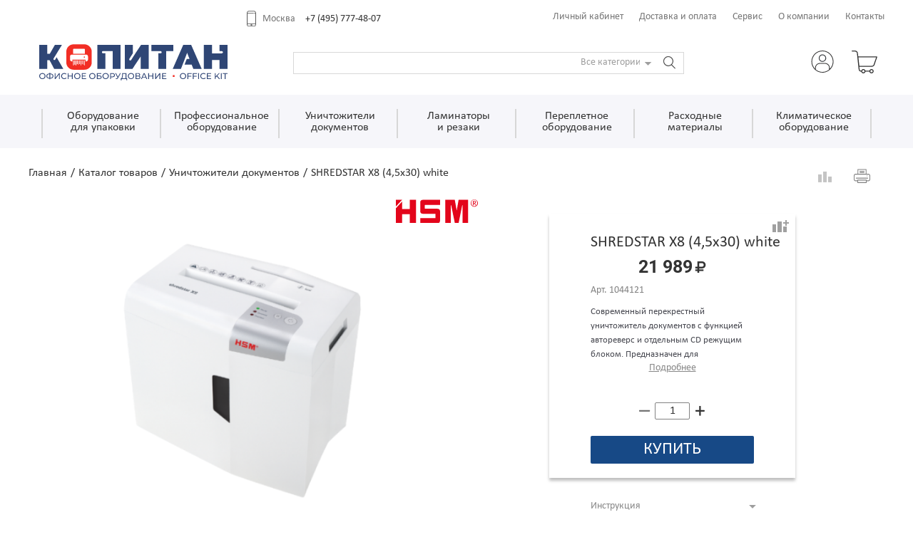

--- FILE ---
content_type: text/html; charset=utf-8
request_url: https://www.kopitan.ru/catalog/shred_docs/shredstar_x8_white/
body_size: 9536
content:
<!DOCTYPE html>
<html xmlns="http://www.w3.org/1999/xhtml">
	<head>
		<meta http-equiv="Content-Type" content="text/html; charset=utf-8" />
		<title>Купить HSM - Шредер HSM SHREDSTAR X8</title>
		<meta name="keywords" content="Купить HSM - шредер шредер +для бумаги шредер +для бумаги купить шредер +для бумаги цена шредер +для пластика шредер hsm шредер office шредер office kit шредер германия шредер документов шредер измельчитель шредер купить шредер москва шредер оборудование шредер офисны" />
		<meta name="description" content="Купить HSM - Современный перекрестный уничтожитель документов с функцией автореверс и отдельным CD режущим блоком. Предназначен для персонального использования на рабочем месте или дома." />
		<meta name="SKYPE_TOOLBAR" content="SKYPE_TOOLBAR_PARSER_COMPATIBLE" />
		<link href="/images/favicon.ico" rel="shortcut icon" type="image/x-icon" />
    <link rel="apple-touch-icon" sizes="180x180" href="/images/touch_icon.png">
		<link rel="stylesheet" type="text/css" href="/css/front/kopitan/reset.css?ver=82" />
<link rel="stylesheet" type="text/css" href="/css/front/kopitan/select.css?ver=82" />
<link rel="stylesheet" type="text/css" href="/css/front/kopitan/style.css?ver=82" />
<link rel="stylesheet" type="text/css" href="/css/front/kopitan/ion.rangeSlider.css?ver=82" />
<link rel="stylesheet" type="text/css" href="/css/front/kopitan/colorbox.css?ver=82" />
<link rel="stylesheet" type="text/css" href="/css/front/kopitan/tooltip.css?ver=82" />
<link rel="stylesheet" type="text/css" href="/css/front/kopitan/lightgallery.css?ver=82" />
<link rel="stylesheet" type="text/css" href="/css/front/kopitan/lightslider.css?ver=82" />
<link rel="stylesheet" type="text/css" href="/css/front/kopitan/personal_modals.css?ver=82" />
<link rel="stylesheet" type="text/css" href="/css/front/kopitan/good.css?ver=82" />
<link rel="stylesheet" type="text/css" href="/css/front/kopitan/good_print.css?ver=82" />
		<!--[if lt IE 9]>
		<link rel="stylesheet" type="text/css" href="/css/front/kopitan/ie.css">
		<![endif]-->
		<script type="text/javascript" src="/js/jquery.js"></script>
		<meta name="viewport" content="width=device-width, initial-scale=1.0" />
		<script type="text/javascript" src="/js/front/main.js?ver=66"></script>
<script type="text/javascript" src="/js/front/jquery_placeholder_ie.js?ver=66"></script>
<script type="text/javascript" src="/js/front/jquery.visible.min.js?ver=66"></script>
<script type="text/javascript" src="/js/front/select.js?ver=66"></script>
<script type="text/javascript" src="/js/front/jquery.textmistake.js?ver=66"></script>
<script type="text/javascript" src="/js/front/bxslider.js?ver=66"></script>
<script type="text/javascript" src="/js/front/tooltip.js?ver=66"></script>
<script type="text/javascript" src="/js/front/ui_slider.js?ver=66"></script>
<script type="text/javascript" src="/js/front/ion.rangeSlider.min.js?ver=66"></script>
<script type="text/javascript" src="/js/front/colorbox/colorbox.js?ver=66"></script>
<script type="text/javascript" src="/js/front/inputmask.js?ver=66"></script>
<script type="text/javascript" src="/js/front/inputmask-multi.js?ver=66"></script>
<script type="text/javascript" src="/js/front/personal_modals.js?ver=66"></script>
<script type="text/javascript" src="/js/validator/script.js?ver=66"></script>
<script type="text/javascript" src="/js/validator/methods.js?ver=66"></script>
<script type="text/javascript" src="/js/validator/messages.js?ver=66"></script>
<script type="text/javascript" src="/js/front/lightgallery.js?ver=66"></script>
<script type="text/javascript" src="/js/front/lightslider.js?ver=66"></script>
<script type="text/javascript" src="/js/front/lg-video.js?ver=66"></script>
<script type="text/javascript" src="/js/front/bxslider.js?ver=66"></script>
<script type="text/javascript" src="/js/front/zoom.js?ver=66"></script>
<script type="text/javascript" src="/js/front/good.js?ver=66"></script>
				<meta name="yandex-verification" content="c45817927d740f4f" />		<script src='https://www.google.com/recaptcha/api.js'></script>
	</head>
	<body>		<noindex><!-- Yandex.Metrika counter -->
<script type="text/javascript" >
   (function(m,e,t,r,i,k,a){m[i]=m[i]||function(){(m[i].a=m[i].a||[]).push(arguments)};
   m[i].l=1*new Date();k=e.createElement(t),a=e.getElementsByTagName(t)[0],k.async=1,k.src=r,a.parentNode.insertBefore(k,a)})
   (window, document, "script", "https://mc.yandex.ru/metrika/tag.js", "ym");

   ym(52446274, "init", {
        clickmap:true,
        trackLinks:true,
        accurateTrackBounce:true,
        webvisor:true,
        ecommerce:"dataLayer"
   });
</script>
<noscript><div><img src="https://mc.yandex.ru/watch/52446274" style="position:absolute; left:-9999px;" alt="" /></div></noscript>
<!-- /Yandex.Metrika counter -->

<!-- Google Analytics -->
<script type="text/javascript">
  var _gaq = _gaq || [];
  _gaq.push(['_setAccount', 'UA-36934379-1']);
	_gaq.push(['_addOrganic', 'images.yandex.ru', 'q', true]);
	_gaq.push(['_addOrganic', 'blogsearch.google.ru', 'q', true]);
	_gaq.push(['_addOrganic', 'blogs.yandex.ru', 'text', true]);
	_gaq.push(['_addOrganic', 'go.mail.ru', 'q']);
	_gaq.push(['_addOrganic', 'nova.rambler.ru', 'query']);
	_gaq.push(['_addOrganic', 'nigma.ru', 's']);
	_gaq.push(['_addOrganic', 'webalta.ru', 'q']);
	_gaq.push(['_addOrganic', 'aport.ru', 'r']);
	_gaq.push(['_addOrganic', 'poisk.ru', 'text']);
	_gaq.push(['_addOrganic', 'km.ru', 'sq']);
	_gaq.push(['_addOrganic', 'liveinternet.ru', 'ask']);
	_gaq.push(['_addOrganic', 'quintura.ru', 'request']);
	_gaq.push(['_addOrganic', 'search.qip.ru', 'query']);
	_gaq.push(['_addOrganic', 'gde.ru', 'keywords']);
	_gaq.push(['_addOrganic', 'gogo.ru', 'q']);
	_gaq.push(['_addOrganic', 'ru.yahoo.com', 'p']);
	_gaq.push(['_addOrganic', 'akavita.by', 'z']);
	_gaq.push(['_addOrganic', 'tut.by', 'query']);
	_gaq.push(['_addOrganic', 'all.by', 'query']);
	_gaq.push(['_addOrganic', 'meta.ua', 'q']);
	_gaq.push(['_addOrganic', 'bigmir.net', 'q']);
	_gaq.push(['_addOrganic', 'i.ua', 'q']);
	_gaq.push(['_addOrganic', 'online.ua', 'q']);
	_gaq.push(['_addOrganic', 'a.ua', 's']);
	_gaq.push(['_addOrganic', 'ukr.net', 'search_query']);
	_gaq.push(['_addOrganic', 'search.com.ua', 'q']);
	_gaq.push(['_addOrganic', 'search.ua', 'query']);
	_gaq.push(['_addOrganic', 'search.ukr.net', 'search_query']);
	_gaq.push(['_trackPageview']);
	  (function() {
		var ga = document.createElement('script'); ga.type = 'text/javascript'; ga.async = true;
		ga.src = ('https:' == document.location.protocol ? 'https://ssl' : 'http://www') + '.google-analytics.com/ga.js';
		var s = document.getElementsByTagName('script')[0]; s.parentNode.insertBefore(ga, s);
	  })();
</script>
<!-- /Google Analytics --></noindex>			<div class="header ">
		<div class="content"><div class="hide_logo_name">www.kopitan.ru</div></div>
		<div class="top_bar">
			<div class="content">
				<div class="phones">
					<div class="wrap">
															<div class="main_phone">
		          		<span class="name">Москва</span>
		          		<span class="value"><a href="tel:+74957774807">+7 (495) 777-48-07</a></span>
		          	</div>
									        		
						</div>
				</div>
				<div class="links">
					<div class="hamburger mw700 hc-main hbg-white"></div>
					<div class="hamburger_menu">
						<ul>
																<li><a href="/welcome/">Личный кабинет</a></li>
																	<li><a href="/good/pay/">Доставка и оплата</a></li>
																	<li><a href="/service/repairs/">Сервис</a></li>
																	<li><a href="/about/us/">О компании</a></li>
																	<li><a href="/contacts/office/">Контакты</a></li>
														</ul>
					</div>
				</div>
			</div>
		</div>

		<div class="logo_bar">
			<div class="content">
				<div class="logo">
					<a href="/" class="main_logo">						<img class="" src="/images/front/header/logo.svg" alt="Копитан" />
					</a>									</div>
				<div class="search">
					<form action="/search/" method="get" onsubmit="return submitSearch();">
						<table>
							<tr>
								<td class="search_td">
									<input class="search_input" type="text" name="query" value="" autocomplete="off" />
								</td>
								<td>
									<select name="cat" class="init_select style2">
										<option value="0" selected>Все категории</option>
																					<option value="articles" >Поиск по артикулу</option>
																					<option value="246" >Оборудование для упаковки</option>
																					<option value="36" >Профессиональное оборудование</option>
																					<option value="32" >Уничтожители документов</option>
																					<option value="33" >Ламинаторы и резаки</option>
																					<option value="34" >Переплетное оборудование</option>
																					<option value="50" >Расходные <br/>материалы</option>
																					<option value="245" >Климатическое оборудование</option>
																			</select>
									<script>initSelects('.header .search')</script>
								</td>
								<td>
									<input class="submit" type="submit" value="" onclick="return submitSearch();"/>
								</td>
							</tr>
						</table>
					</form>
				</div>
									<div class="user">
													<div class="enter_block">
								<a href="/login/">
									<span class="enter_icon"></span>
								</a>
							</div>
											</div>
													<div class="basket">
						<div class="basket_block">
							
							<a href="/basket/">
								<span class="basket_icon"></span>
								<span class="" id="total_basket_count"></span>
							</a>
							<div class="basket_popup">
								<ul class="basket_goods">
									<li>
										<div class="preload_basket">
											<img src="/images/front/loading.gif" alt="loading" />
										</div>
									</li>
								</ul>
							</div>
						</div>
					</div>
							</div>
		</div>

					<div class="menu">
									<div class="content">
						<div class="table_menu">
															<div class="menu_item ">
									<div class="top_level_cat animate_menu">
										<a href="/catalog/packing_equipment/" onClick="return menu_click(this);">
											<div class="catalog_name">
												Оборудование<br/>для упаковки											</div>
										</a>
									</div>
																			<div class="popup">
																							<div class="subitems">
													<div class="subitem_name"><a href="/catalog/packing_equipment/">Показать все</a></div>
																											<ul>
																																<li><a href="/catalog/packing_equipment/#state=1" >Новинки</a></li>
																																<li><a href="/catalog/packing_equipment/#state=3" >Акции</a></li>
																													</ul>
																									</div>													
																							<div class="subitems">
													<div class="subitem_name"><a href="/catalog/packing_equipment/">Бренд</a></div>
																											<ul>
																																<li><a href="/catalog/packing_equipment/#brand[3]=3" >HSM</a></li>
																																<li><a href="/catalog/packing_equipment/#brand[23]=23" >Home Kit</a></li>
																																<li><a href="/catalog/packing_equipment/#brand[2]=2" >Office Kit</a></li>
																													</ul>
																									</div>													
																							<div class="subitems">
													<div class="subitem_name"><a href="/catalog/packing_equipment/pac_cat/">Категория</a></div>
																											<ul>
																																<li><a href="/catalog/packing_equipment/pac_cat/card_perf/" >Перфораторы картона</a></li>
																																<li><a href="/catalog/packing_equipment/pac_cat/vacuum_pack/" >Вакуумные упаковщики</a></li>
																													</ul>
																									</div>													
																							<div class="subitems">
													<div class="subitem_name"><a href="/catalog/rashodnie_materialy/categoria/dlya_vacuum_pack/">Расходные материалы</a></div>
																											<ul>
																																<li><a href="/catalog/rashodnie_materialy/categoria/dlya_vacuum_pack/packages/" >Вакуумные пакеты</a></li>
																																<li><a href="/catalog/rashodnie_materialy/categoria/dlya_vacuum_pack/rolls/" >Вакуумные рулоны</a></li>
																													</ul>
																									</div>													
																					</div>
																	</div>
															<div class="menu_item ">
									<div class="top_level_cat animate_menu">
										<a href="/catalog/prof/cat/" onClick="return menu_click(this);">
											<div class="catalog_name">
												Профессиональное оборудование											</div>
										</a>
									</div>
																			<div class="popup">
																							<div class="subitems">
													<div class="subitem_name"><a href="/catalog/prof/cat/">Показать все</a></div>
																											<ul>
																																<li><a href="/catalog/prof/cat/#state=1" >Новинки</a></li>
																																<li><a href="/catalog/prof/cat/#state=3" >Акции</a></li>
																													</ul>
																									</div>													
																							<div class="subitems">
													<div class="subitem_name"><a href="/catalog/prof/cat/">Бренд</a></div>
																											<ul>
																																<li><a href="/catalog/prof/cat/#brand[24]=24" >Platforma</a></li>
																																<li><a href="/catalog/prof/cat/#brand[1]=1" >Renz</a></li>
																													</ul>
																									</div>													
																							<div class="subitems">
													<div class="subitem_name"><a href="/catalog/prof/cat/">Категория</a></div>
																											<ul>
																																<li><a href="/catalog/prof/cat/svarochnye_avtomaty/" >Сварочные аппараты</a></li>
																																<li><a href="/catalog/prof/cat/post_press/" >Постпечатное оборудование</a></li>
																													</ul>
																									</div>													
																							<div class="subitems">
													<div class="subitem_name"><a href="/catalog/rashodnie_materialy/categoria/dlja_svarochnikov/">Расходные материалы</a></div>
																											<ul>
																																<li><a href="/catalog/rashodnie_materialy/categoria/dlja_svarochnikov/svarochnaya_provoloka/" >Сварочная проволока</a></li>
																													</ul>
																									</div>													
																					</div>
																	</div>
															<div class="menu_item ">
									<div class="top_level_cat animate_menu">
										<a href="/catalog/shred_docs/" onClick="return menu_click(this);">
											<div class="catalog_name">
												Уничтожители документов											</div>
										</a>
									</div>
																			<div class="popup">
																							<div class="subitems">
													<div class="subitem_name"><a href="/catalog/shred_docs/">Показать все</a></div>
																											<ul>
																																<li><a href="/catalog/shred_docs/#state=1" >Новинки</a></li>
																																<li><a href="/catalog/shred_docs/#state=3" >Акции</a></li>
																													</ul>
																									</div>													
																							<div class="subitems">
													<div class="subitem_name"><a href="/catalog/shred_docs/">Бренд</a></div>
																											<ul>
																																<li><a href="/catalog/shred_docs/#brand[2]=2" >Office Kit</a></li>
																																<li><a href="/catalog/shred_docs/#brand[3]=3" >HSM</a></li>
																																<li><a href="/catalog/shred_docs/#brand[5]=5" >Geha</a></li>
																													</ul>
																									</div>													
																							<div class="subitems">
													<div class="subitem_name"><a href="/catalog/shred_docs/">Тип</a></div>
																											<ul>
																																<li><a href="/catalog/shred_docs/#radio[124]=58" >Персональные</a></li>
																																<li><a href="/catalog/shred_docs/#radio[124]=78" >Офисные</a></li>
																																<li><a href="/catalog/shred_docs/#radio[124]=60" >Архивные</a></li>
																													</ul>
																									</div>													
																							<div class="subitems">
													<div class="subitem_name"><a href="/catalog/shred_docs/">Уровень секретности</a></div>
																											<ul>
																																<li><a href="/catalog/shred_docs/#check[424][265]=265" >P-1</a></li>
																																<li><a href="/catalog/shred_docs/#check[424][263]=263" >P-2</a></li>
																																<li><a href="/catalog/shred_docs/#check[424][264]=264" >P-3</a></li>
																																<li><a href="/catalog/shred_docs/#check[424][259]=259" >P-4</a></li>
																																<li><a href="/catalog/shred_docs/#check[424][260]=260" >P-5</a></li>
																																<li><a href="/catalog/shred_docs/#check[424][261]=261" >P-6</a></li>
																																<li><a href="/catalog/shred_docs/#check[424][262]=262" >P-7</a></li>
																													</ul>
																									</div>													
																							<div class="subitems">
													<div class="subitem_name"><a href="/catalog/rashodnie_materialy/categoria/dlja_unichtojiteley/">Расходные материалы</a></div>
																											<ul>
																																<li><a href="/catalog/rashodnie_materialy/categoria/dlja_unichtojiteley/paket_plastik/" >Пакеты</a></li>
																																<li><a href="/catalog/rashodnie_materialy/categoria/dlja_unichtojiteley/maslo/" >Масло</a></li>
																													</ul>
																									</div>													
																					</div>
																	</div>
															<div class="menu_item last_item_4">
									<div class="top_level_cat animate_menu">
										<a href="/catalog/laminators/" onClick="return menu_click(this);">
											<div class="catalog_name">
												Ламинаторы<br/>и резаки											</div>
										</a>
									</div>
																			<div class="popup">
																							<div class="subitems">
													<div class="subitem_name"><a href="/catalog/laminators/">Показать все</a></div>
																											<ul>
																																<li><a href="/catalog/laminators/#state=1" >Новинки</a></li>
																																<li><a href="/catalog/laminators/#state=3" >Акции</a></li>
																													</ul>
																									</div>													
																							<div class="subitems">
													<div class="subitem_name"><a href="/catalog/laminators/">Бренд</a></div>
																											<ul>
																																<li><a href="/catalog/laminators/#brand[2]=2" >Office Kit</a></li>
																																<li><a href="/catalog/laminators/#brand[7]=7" >FGK</a></li>
																																<li><a href="/catalog/laminators/#brand[5]=5" >Geha</a></li>
																																<li><a href="/catalog/laminators/#brand[6]=6" >Fujipla</a></li>
																													</ul>
																									</div>													
																							<div class="subitems">
													<div class="subitem_name"><a href="/catalog/laminators/">Тип</a></div>
																											<ul>
																																<li><a href="/catalog/laminators/#radio[167]=74" >Пакетные</a></li>
																																<li><a href="/catalog/laminators/#radio[167]=87" >Рулонные</a></li>
																													</ul>
																									</div>													
																							<div class="subitems">
													<div class="subitem_name"><a href="/catalog/rashodnie_materialy/categoria/dlja_laminatorov/">Расходные материалы</a></div>
																											<ul>
																																<li><a href="/catalog/rashodnie_materialy/categoria/dlja_laminatorov/plenka_paket/" >Пакетная пленка</a></li>
																																<li><a href="/catalog/rashodnie_materialy/categoria/dlja_laminatorov/plenka_rulon/" >Рулонная пленка</a></li>
																																<li><a href="/catalog/rashodnie_materialy/categoria/dlja_laminatorov/derjatel_beydja/" >Держатель для бейджа</a></li>
																																<li><a href="/catalog/rashodnie_materialy/categoria/dlja_laminatorov/clipsy/" >Клипсы</a></li>
																													</ul>
																									</div>													
																							<div class="subitems">
													<div class="subitem_name"><a href="/catalog/laminators/related/">Сопутствующие товары</a></div>
																											<ul>
																																<li><a href="/catalog/laminators/related/cutters/" >Резаки</a></li>
																													</ul>
																									</div>													
																					</div>
																	</div>
															<div class="menu_item last_item_3">
									<div class="top_level_cat animate_menu">
										<a href="/catalog/binders/" onClick="return menu_click(this);">
											<div class="catalog_name">
												Переплетное оборудование											</div>
										</a>
									</div>
																			<div class="popup">
																							<div class="subitems">
													<div class="subitem_name"><a href="/catalog/binders/">Показать все</a></div>
																											<ul>
																																<li><a href="/catalog/binders/#state=1" >Новинки</a></li>
																																<li><a href="/catalog/binders/#state=3" >Акции</a></li>
																													</ul>
																									</div>													
																							<div class="subitems">
													<div class="subitem_name"><a href="/catalog/binders/">Бренд</a></div>
																											<ul>
																																<li><a href="/catalog/binders/#brand[2]=2" >Office Kit</a></li>
																																<li><a href="/catalog/binders/#brand[1]=1" >Renz</a></li>
																													</ul>
																									</div>													
																							<div class="subitems">
													<div class="subitem_name"><a href="/catalog/binders/">Тип переплета</a></div>
																											<ul>
																																<li><a href="/catalog/binders/#radio[146]=66" >Пластиковая пружина</a></li>
																																<li><a href="/catalog/binders/#radio[146]=69" >Металлическая пружина</a></li>
																																<li><a href="/catalog/binders/#radio[146]=71" >Термопереплет</a></li>
																													</ul>
																									</div>													
																							<div class="subitems">
													<div class="subitem_name"><a href="/catalog/rashodnie_materialy/categoria/dlja_perepleta/">Расходные материалы</a></div>
																											<ul>
																																<li><a href="/catalog/rashodnie_materialy/categoria/dlja_perepleta/oblozki/" >Обложки</a></li>
																																<li><a href="/catalog/rashodnie_materialy/categoria/dlja_perepleta/pruzyny/" >Пружины</a></li>
																													</ul>
																									</div>													
																					</div>
																	</div>
															<div class="menu_item last_item_2">
									<div class="top_level_cat animate_menu">
										<a href="/catalog/rashodnie_materialy/categoria/" onClick="return menu_click(this);">
											<div class="catalog_name">
												Расходные<br/>материалы											</div>
										</a>
									</div>
																			<div class="popup">
																							<div class="subitems">
													<div class="subitem_name"><a href="/catalog/rashodnie_materialy/categoria/">Показать все</a></div>
																											<ul>
																																<li><a href="/catalog/rashodnie_materialy/categoria/#state=1" >Новинки</a></li>
																																<li><a href="/catalog/rashodnie_materialy/categoria/#state=3" >Акции</a></li>
																													</ul>
																									</div>													
																							<div class="subitems">
													<div class="subitem_name"><a href="/catalog/rashodnie_materialy/categoria/">Бренды</a></div>
																											<ul>
																																<li><a href="/catalog/rashodnie_materialy/categoria/#brand[24]=24" >Platforma</a></li>
																																<li><a href="/catalog/rashodnie_materialy/categoria/#brand[2]=2" >Office Kit</a></li>
																																<li><a href="/catalog/rashodnie_materialy/categoria/#brand[4]=4" >The Magic Touch</a></li>
																																<li><a href="/catalog/rashodnie_materialy/categoria/#brand[23]=23" >Home Kit</a></li>
																																<li><a href="/catalog/rashodnie_materialy/categoria/#brand[3]=3" >HSM</a></li>
																													</ul>
																									</div>													
																							<div class="subitems">
													<div class="subitem_name"><a href="/catalog/rashodnie_materialy/categoria/">Категория</a></div>
																											<ul>
																																<li><a href="/catalog/rashodnie_materialy/categoria/dlja_svarochnikov/" >Для сварочников</a></li>
																																<li><a href="/catalog/rashodnie_materialy/categoria/dlja_perepleta/" >Для переплетчиков</a></li>
																																<li><a href="/catalog/rashodnie_materialy/categoria/dlja_laminatorov/" >Для ламинаторов</a></li>
																																<li><a href="/catalog/rashodnie_materialy/categoria/dlja_unichtojiteley/" >Для уничтожителей</a></li>
																																<li><a href="/catalog/rashodnie_materialy/categoria/dlya_vacuum_pack/" >Для вакуумных упаковщиков</a></li>
																													</ul>
																									</div>													
																					</div>
																	</div>
															<div class="menu_item last_item_1">
									<div class="top_level_cat animate_menu">
										<a href="/catalog/safe_office/" onClick="return menu_click(this);">
											<div class="catalog_name">
												Климатическое оборудование											</div>
										</a>
									</div>
																			<div class="popup">
																							<div class="subitems">
													<div class="subitem_name"><a href="/catalog/safe_office/">Показать все</a></div>
																											<ul>
																																<li><a href="/catalog/safe_office/#state=1" >Новинки</a></li>
																																<li><a href="/catalog/safe_office/#state=3" >Акции</a></li>
																													</ul>
																									</div>													
																							<div class="subitems">
													<div class="subitem_name"><a href="/catalog/safe_office/">Бренд</a></div>
																											<ul>
																																<li><a href="/catalog/safe_office/#brand[2]=2" >Office Kit</a></li>
																																<li><a href="/catalog/safe_office/#brand[21]=21" >BioZone</a></li>
																													</ul>
																									</div>													
																							<div class="subitems">
													<div class="subitem_name"><a href="/catalog/safe_office/cats/">Категория</a></div>
																											<ul>
																																<li><a href="/catalog/safe_office/cats/protective_screens/" >Защитные экраны</a></li>
																																<li><a href="/catalog/safe_office/cats/purifications/" >Обеззараживатели</a></li>
																													</ul>
																									</div>													
																					</div>
																	</div>
																						<div class="menu_item empty"></div>
													</div>
					</div>
							</div>
			</div>
	<div class="page_content">
		<!--<div class="clear_shadow"></div>-->

<div class="good_card" id="item_893" good-id="893">
	<div class="content">
		<div class="good_top_line">
			<div class="breadcrumbs">
			<a class="bread" onclick="force_link(this);" href="/">Главная</a>
								<span class="separator">/</span>
							<span class="bread">Каталог товаров</span>
								<span class="separator">/</span>
							<a class="bread" onclick="force_link(this);" href="/catalog/shred_docs/">Уничтожители документов</a>
								<span class="separator">/</span>
							<span class="current">SHREDSTAR X8 (4,5х30) white</span>			</div>
			<div class="print_compare">
				<div class="print" onClick="window.print()">
					<div class="print_icon"></div>
				</div>
									<div class="compare">
						<a class="compare_link" href="/compare/32/">
							<div class="compare_icon "></div>
							<span id="count_goods_compare"></span>
						</a>
					</div>
							</div>
		</div>
		<div class="clear"></div>

					<div  class="left_aside_images good_values good_value_893">
				
			<div class="brand">
				<a href="/catalog/shred_docs/#brand[3]=3">
					<img src="/uploads/brands/3/1604928306.svg" alt="HSM"/>
				</a>
			</div>
					<ul class="good_images noselect">
					<li data-thumb="/uploads/goods/pics/893/min_1605094424.png" data-src="/uploads/goods/pics/893/big_1605094424.png">
				<img src="/uploads/goods/pics/893/big_1605094424.png" alt="SHREDSTAR X8 (4,5х30) white"/>
			</li>
											<li data-thumb="/uploads/goods/galleries/893/min_1605095518.png" data-src="/uploads/goods/galleries/893/big_1605095518.png">
						<img src="/uploads/goods/galleries/893/big_1605095518.png" alt="SHREDSTAR X8 (4,5х30) white"/>
					</li>
								<li data-thumb="/uploads/goods/galleries/893/min_1605095882.png" data-src="/uploads/goods/galleries/893/big_1605095882.png">
						<img src="/uploads/goods/galleries/893/big_1605095882.png" alt="SHREDSTAR X8 (4,5х30) white"/>
					</li>
								<li data-thumb="/uploads/goods/galleries/893/min_1605096155.png" data-src="/uploads/goods/galleries/893/big_1605096155.png">
						<img src="/uploads/goods/galleries/893/big_1605096155.png" alt="SHREDSTAR X8 (4,5х30) white"/>
					</li>
								<li data-thumb="/uploads/goods/galleries/893/min_1605097146.png" data-src="/uploads/goods/galleries/893/big_1605097146.png">
						<img src="/uploads/goods/galleries/893/big_1605097146.png" alt="SHREDSTAR X8 (4,5х30) white"/>
					</li>
							</ul>
		<div class="good_images_arrows">
			<div class="left hide"></div>
			<div class="right "></div>
		</div>
				</div>
		
		<div class="right_aside_controls">
			<div class="top">
				<div class="zoom_place"></div>

															<div  class="compare_button good_values good_value_893" cat_id="32" good_id="893" onclick="CompareAdd($(this), '.compare_text > span.text')">
							<span class="chkbox "></span>
						</div>
					        
									<div  class="title good_values good_value_893"><h2>SHREDSTAR X8 (4,5х30) white</h2></div>
														
									<div  class="price_vars good_values good_value_893 count" good_id="893" count="16" avail="0">
						<img style="display: none;" src="/images/front/waiting.gif" alt="Уточняется"/>

						
						<div class="price">
              <span class="digits" good_id="893">21 989</span>&nbsp;<span class="rur"></span>                          </div>
            											</div>
												
				<div class="articul">
												<div  class="article good_values good_value_893">
								<span class="title">Арт. </span>
								<span class="value">1044121</span>
							</div>
										</div>
				
				
										<div  class="description_text good_values good_value_893" data-min-text="Подробнее" data-max-text="Свернуть">
							<div class="text"><p class="bodytext" style="font-size: 13px; line-height: 19.5px; padding-bottom: 8px; color: rgb(73, 74, 82); font-family: Arial, Helvetica, Verdana, sans-serif;"><span style="font-family:calibri;">Современный перекрестный уничтожитель документов&nbsp;с функцией автореверс&nbsp;и отдельным CD режущим блоком. Предназначен&nbsp;для персонального использования на рабочем месте или дома.</span></p>

<ul style="padding: 0px 40px; font-size: 13px; color: rgb(73, 74, 82); font-family: Arial, Helvetica, Verdana, sans-serif; line-height: 19.5px;">
	<li fileadmin="" http:="" icons="" images="" style="list-style-image: url(" www.hsm.eu=""><span style="font-family:calibri;">Автореверс при перегрузке бумаги.</span></li>
	<li fileadmin="" http:="" icons="" images="" style="list-style-image: url(" www.hsm.eu=""><span style="font-family:calibri;">Отдельный CD режущий блок с отдельным контейнером для отсортировки измельченного CD / DVD &nbsp;дисков и пластиковых карт.</span></li>
	<li fileadmin="" http:="" icons="" images="" style="list-style-image: url(" www.hsm.eu=""><span style="font-family:calibri;">Тихая работа, комфортный уровень шума&nbsp;на рабочем месте.</span></li>
	<li fileadmin="" http:="" icons="" images="" style="list-style-image: url(" www.hsm.eu=""><span style="font-family:calibri;">Светодиодная индикация&nbsp;работы устройства.</span></li>
	<li fileadmin="" http:="" icons="" images="" style="list-style-image: url(" www.hsm.eu=""><span style="font-family:calibri;">Автоматический старт / стоп, реверс.</span></li>
	<li fileadmin="" http:="" icons="" images="" style="list-style-image: url(" www.hsm.eu=""><span style="font-family:calibri;">Окно для контроля за&nbsp;заполнением&nbsp;корзины.</span></li>
	<li fileadmin="" http:="" icons="" images="" style="list-style-image: url(" www.hsm.eu=""><span style="font-family:calibri;">Легкая очистка&nbsp;контейнера со съемным режущим блоком.</span></li>
</ul>
</div>
							<div class="more hidden min" onClick="toggleGoodDescription(this)">Подробнее</div>
						</div>
					
				
					<div class="buy_block">
						<div class="set_count">
							<span class="min" onclick="inputMinPlus(this)"></span>
							<input type="text" name="count" value="1" id="good_count" />
							<span class="plus" onclick="inputMinPlus(this)"></span>
						</div>

													<div  id="buy_893" class="count buy_btn good_values good_value_893" onclick="AddToBasketForm($(this), $('#good_count').val(), 'SHREDSTAR X8 (4,5х30) white', '1044121')" good_id="893" count="16" avail="0">
								<span class="buing">Купить</span>
								<span class="pre_order">Предзаказ</span>
								<span class="discountinued">Подобрать аналог</span>
							</div>
												<div style="display: none;" id="buy_none" class="count buy_btn good_values good_value_none">
							<span class="none">Нет в наличии</span>
						</div>
					</div>

					
				
			</div>

			<div class="bottom">
				
				
									<div  class="tabs good_values good_value_893">
						

	<div class="tab docs">
		<div class="title">
			Инструкция<span></span>
		</div>
		<div class="content">
			<ul>
									<li>
						<a download href="/uploads/goods/docs/893/20210208shredstar1045111x6prox10kop.pdf" title="">
							<div class="name"></div>
							<div class="upload_ico pdf"></div>
							<div class="file_info">
								752.83 Кб, PDF, Русский							</div>
						</a>
					</li>
							</ul>
		</div>
	</div>


<div class="tab comm_offer">
  <div class="title">
    Коммерческое предложение<span></span>
  </div>
  <div class="content">
    <ul>
      <li>
        <a download href="/catalog/comm_offer/893/" title="Коммерческое предложение">
          <div class="name"></div>
          <div class="upload_ico doc"></div>
          <div class="file_info">
            скачать, DOCX, Русский
          </div>
        </a>
      </li>
    </ul>
  </div>
</div>


					</div>
				
			</div>	
		</div>
		<div class="clear"></div>
	</div>

			<div  class="props good_values good_value_893">
			
	<div class="tab_line">
		<div class="content">
			<div class="tab_name">Параметры</div>
		</div>
	</div>
	<div class="content">
					<div class="achievement">
				<span>Уничтожаемые материалы:</span>
				<ul>
											<li><img title="Бумага" src="/uploads/good_cats/achievements/32/bumaga.svg" alt="Бумага"/></li>
											<li><img title="Скобы" src="/uploads/good_cats/achievements/32/skoba.svg" alt="Скобы"/></li>
											<li><img title="Скрепки" src="/uploads/good_cats/achievements/32/skrepka.svg" alt="Скрепки"/></li>
											<li><img title="Диски" src="/uploads/good_cats/achievements/32/disk.svg" alt="Диски"/></li>
											<li><img title="Пластиковые карты" src="/uploads/good_cats/achievements/32/plastik_card.svg" alt="Пластиковые карты"/></li>
									</ul>
			</div>
					<div class="prop_table">
			<table class="prop_table">
				<tr><td><span class="prop_title">Серия</span>:</td> <td><span class="prop_val">Shredstar</span></td></tr><tr><td><span class="prop_title">Тип</span>:</td> <td><span class="prop_val">Персональные</span></td></tr><tr><td><span class="prop_title">Тип резки</span>:</td> <td><span class="prop_val">Перекрестный</span></td></tr><tr><td><span class="prop_title">Размер частицы, мм</span>:</td> <td><span class="prop_val">4,5x30</span></td></tr><tr><td><span class="prop_title">Уровень секретности по DIN-32757</span>:</td> <td><span class="prop_val">3</span></td></tr><tr><td><span class="prop_title">Уровень секретности по DIN 66399</span>:</td> <td><span class="prop_val">P-4</span></td></tr><tr><td><span class="prop_title">Количество уничтожаемых листов 70 г/м</span>:</td> <td><span class="prop_val">9</span></td></tr><tr><td><span class="prop_title">Количество уничтожаемых листов 80 г/м</span>:</td> <td><span class="prop_val">8</span></td></tr><tr><td><span class="prop_title">Емкость корзины, л</span>:</td> <td><span class="prop_val">18</span></td></tr><tr><td><span class="prop_title">Скорость резки, мм/сек.</span>:</td> <td><span class="prop_val">35</span></td></tr><tr><td><span class="prop_title">Ширина входа, мм</span>:</td> <td><span class="prop_val">220</span></td></tr><tr><td><span class="prop_title">Мощность, Вт</span>:</td> <td><span class="prop_val">250</span></td></tr><tr><td><span class="prop_title">Уровень шума, Дб</span>:</td> <td><span class="prop_val">58</span></td></tr><tr><td><span class="prop_title">Реверс</span>:</td> <td><span class="prop_val">Да</span></td></tr><tr><td><span class="prop_title">Отдельный слот для CD</span>:</td> <td><span class="prop_val">Да</span></td></tr><tr><td><span class="prop_title">Остановка при полной корзине</span>:</td> <td><span class="prop_val">Да</span></td></tr><tr><td><span class="prop_title">Защита от перегрева</span>:</td> <td><span class="prop_val">Да</span></td></tr><tr><td><span class="prop_title">Индикатор перегрева и перегрузки</span>:</td> <td><span class="prop_val">Да</span></td></tr><tr><td><span class="prop_title">Высота, мм</span>:</td> <td><span class="prop_val">385</span></td></tr><tr><td><span class="prop_title">Ширина, мм</span>:</td> <td><span class="prop_val">345</span></td></tr><tr><td><span class="prop_title">Глубина, мм</span>:</td> <td><span class="prop_val">245</span></td></tr><tr><td><span class="prop_title">Вес, кг</span>:</td> <td><span class="prop_val">5,9</span></td></tr>			</table>
		</div>
	</div>
		</div>
	
</div>

<div class="hidden">
			<div id="good_893" class="good_options"
				 data-id="893"
				 data-title="Купить SHREDSTAR X8 (4,5х30) white"
				 data-url="/catalog/shred_docs/shredstar_x8_white/"
				 data-count="16"
				 data-avail="0"></div>
			</div>

<script>setOption(893, false, false);</script>	</div>

	<div class="footer">
		<div class="content">
			<div class="col col_logo div_right">
				<div class="title logo">
					<a href="/" class="main_logo">						<img class="" src="/images/front/footer/logo.svg" alt="Копитан" />
					</a>									</div>
		  						<ul class="menu">
													<li><a href="/welcome/">Личный кабинет</a></li>
													<li><a href="/about/us/">О компании</a></li>
													<li><a href="/catalog/shred_docs/">Каталог</a></li>
										</ul>
		  			</div><div class="col col_menu div_right">
				<div class="title">Партнерам</div>
										<ul class="menu">
				  										<li><a href="/good/pay/">Доставка и оплата</a></li>
				  										<li><a href="/service/repairs/">Сервис</a></li>
				  										<li><a href="/about/requisites/">Реквизиты</a></li>
				  							</ul>
						</div><div class="col col_contacts">
				<div class="title">Контакты</div>
				<ul class="menu flex">
			<li><span class="icon icon_address"></span><span class="text">125130, г. Москва, <br/>2-й Новоподмосковный пер., 4А</span></li>			<li><span class="icon icon_phone"></span><a href="tel:+74957774807">+7 (495) 777-48-07</a></li>					<li><span class="icon icon_email"></span><a href="mailto:sales@kopitan.ru">sales@kopitan.ru</a></li>
				</ul>
			</div>
		</div>
		<div class="bottom_bar">
			<div class="content">
				<div class="left">
					&copy; 1995&mdash;2026 kopitan.ru <a href="/terms/">Политика конфиденциальности</a>
				</div><div class="right">
									</div>
			</div> 
		</div>
		<div class="counters">
			<noindex>
		  

		  			</noindex>
		</div>
	</div>
			
		<div id="lock_page"></div>
		<div id="progress_bar">
			<div class="lock_page"></div>
			<div class="block">
				<div class="title"></div>
				<div class="bottom">
					<div class="progress"><div class="bar"></div></div>
					<div class="percent">
						<div class="from">0%</div>
						<div class="to">100%</div>
					</div>
				</div>
			</div>
		</div>
    <div style="display: none">
      <div id="grecaptcha_key" data-value="6LeFXN4UAAAAAEW33rAp184S71_CScb3TGMYGx9b"></div>
    </div>
		<noindex></noindex>	</body>
</html>

--- FILE ---
content_type: text/css
request_url: https://www.kopitan.ru/css/front/kopitan/style.css?ver=82
body_size: 86106
content:
.new_year_banner img
{
	width: 100%;
	height: auto;
	display: block;
}

img
{
	border : none;
}

body, html
{
	width: 100%;
	min-width: 1200px;
}
@media (max-width: 1200px) {
	body, html {
		min-width: 320px;
	}
}

@font-face
{
	font-family: 'Rouble';
	src: url('/fonts/rouble.eot');
	src: local('ALS Rubl'), local('ALSRubl'), url('/fonts/rouble.woff') format('woff'), url('/fonts/rouble.ttf') format('truetype'), url('/fonts/rouble.svg#ALSRubl') format('svg');
}
input
{
	-webkit-appearance: none;
	-moz-appearance: none;
	appearance: none;
}
input:focus, textarea:focus, select:focus
{
	outline: none;
}
.ml-15 {
	margin-left: 15px;
}

.d-block
{
	display: block;
}
.not-animated
{
	opacity: 0;
}
.animated
{
	animation-duration: .7s;
	animation-fill-mode: both;
	opacity: 1;
}
.noselect {
	-webkit-touch-callout: none; /* iOS Safari */
	-webkit-user-select: none; /* Safari */
	-khtml-user-select: none; /* Konqueror HTML */
	-moz-user-select: none; /* Old versions of Firefox */
	-ms-user-select: none; /* Internet Explorer/Edge */
	user-select: none; /* Non-prefixed version, currently
                                  supported by Chrome, Edge, Opera and Firefox */
}

.price span
{
	font: 600 25px Roboto;
	line-height: 31px;
	color: #333333;
} 
.price, .old_price, .old_price span
{
	white-space: nowrap;
}
.old_price .wrap
{
	display: inline-block;
	position: relative;
}
.old_price span
{
	font-family: Calibri;
	font-style: normal;
	font-weight: bold;
	font-size: 18px;
	line-height: normal;
	color: #747474;
}
.price span.rur:after, .old_price span.rur:after
{
	content: '';
	background-image: url('/images/front/ruble.svg');
	background-size: 100%;
	width: 16px;
	height: 16px;
	display: inline-block;
	background-repeat: no-repeat;
}
.price.price_retail span.rur:after
{
	background-image: url('/images/front/ruble_mini_bold.svg');
	width: 9px;
	height: 9px;
}
.old_price span.rur:after
{
	background-image: url('/images/front/ruble_grey.svg');
}
.price.normal span.rur:after, .old_price.normal span.rur:after
{
	background-image: url('/images/front/ruble_normal.svg');
}
.old_price .wrap:after
{
	border-top: 1px solid #F22E25;
	position: absolute;
	content: "";
	top: 50%;
	left: -5px;
	right: -5px;
}
.mac .old_price .wrap:after
{
	top: 40%;
}
.price span
{
	color: #333333;
}
.old_price span
{
	color: #747474;
}

.basket .one_good .price span.rur:after
{
	font-size: 22px;
}
.basket .goods tr.total .price span.rur:after
{
	font-size: 26px;
}
.login_page .history_block  .price span.rur:after
{
	height: 10px;
	width: 10px;
}

.login_page .history_block  .summary .price span.rur:after
{
	font-size: 26px;
}

.header .basket .basket_goods .price .summ span.rur:after
{
	font-size: 22px;
}

@font-face {
	font-family: 'Roboto';
	src: url('/fonts/roboto/Roboto-Medium.ttf') format('truetype');
	font-weight: 500;
	font-style: normal;
}

@font-face {
	font-family: 'Roboto';
	src: url('/fonts/roboto/Roboto-Regular.ttf') format('truetype');
	font-weight: normal;
	font-style: normal;
}

@font-face {
	font-family: 'Roboto';
	src: url('/fonts/roboto/Roboto-LightItalic.ttf') format('truetype');
	font-weight: 300;
	font-style: italic;
}

@font-face {
	font-family: 'Roboto';
	src: url('/fonts/roboto/Roboto-Black.ttf') format('truetype');
	font-weight: 900;
	font-style: normal;
}

@font-face {
	font-family: 'Roboto';
	src: url('/fonts/roboto/Roboto-Italic.ttf') format('truetype');
	font-weight: normal;
	font-style: italic;
}

@font-face {
	font-family: 'Roboto';
	src: url('/fonts/roboto/Roboto-MediumItalic.ttf') format('truetype');
	font-weight: 500;
	font-style: italic;
}

@font-face {
	font-family: 'Roboto';
	src: url('/fonts/roboto/Roboto-Thin.ttf') format('truetype');
	font-weight: 100;
	font-style: normal;
}

@font-face {
	font-family: 'Roboto';
	src: url('/fonts/roboto/Roboto-BoldItalic.ttf') format('truetype');
	font-weight: bold;
	font-style: italic;
}

@font-face {
	font-family: 'Roboto';
	src: url('/fonts/roboto/Roboto-BlackItalic.ttf') format('truetype');
	font-weight: 900;
	font-style: italic;
}

@font-face {
	font-family: 'Roboto';
	src: url('/fonts/roboto/Roboto-Light.ttf') format('truetype');
	font-weight: 300;
	font-style: normal;
}

@font-face {
	font-family: 'Roboto';
	src: url('/fonts/roboto/Roboto-ThinItalic.ttf') format('truetype');
	font-weight: 100;
	font-style: italic;
}

@font-face {
	font-family: 'Roboto';
	src: url('/fonts/roboto/Roboto-Bold.ttf') format('truetype');
	font-weight: bold;
	font-style: normal;
}


@font-face {
	font-family: 'Calibri';
	src: url('/fonts/calibri/Calibri-LightItalic.eot');
	src:
		url('/fonts/calibri/Calibri-LightItalic.eot?#iefix') format('embedded-opentype'),
		url('/fonts/calibri/Calibri-LightItalic.woff2') format('woff2'),
		url('/fonts/calibri/Calibri-LightItalic.woff') format('woff'),
		url('/fonts/calibri/Calibri-LightItalic.ttf') format('truetype');
	font-weight: 300;
	font-style: italic;
}

@font-face {
	font-family: 'Calibri';
	src: url('/fonts/calibri/Calibri-Italic.eot');
	src:
		url('/fonts/calibri/Calibri-Italic.eot?#iefix') format('embedded-opentype'),
		url('/fonts/calibri/Calibri-Italic.woff2') format('woff2'),
		url('/fonts/calibri/Calibri-Italic.woff') format('woff'),
		url('/fonts/calibri/Calibri-Italic.ttf') format('truetype');
	font-weight: normal;
	font-style: italic;
}

@font-face {
	font-family: 'Calibri';
	src: url('/fonts/calibri/Calibri-Light.eot');
	src:
		url('/fonts/calibri/Calibri-Light.eot?#iefix') format('embedded-opentype'),
		url('/fonts/calibri/Calibri-Light.woff2') format('woff2'),
		url('/fonts/calibri/Calibri-Light.woff') format('woff'),
		url('/fonts/calibri/Calibri-Light.ttf') format('truetype');
	font-weight: 300;
	font-style: normal;
}

@font-face {
	font-family: 'Calibri';
	src: url('/fonts/calibri/Calibri-Bold.eot');
	src:
		url('/fonts/calibri/Calibri-Bold.eot?#iefix') format('embedded-opentype'),
		url('/fonts/calibri/Calibri-Bold.woff2') format('woff2'),
		url('/fonts/calibri/Calibri-Bold.woff') format('woff'),
		url('/fonts/calibri/Calibri-Bold.ttf') format('truetype');
	font-weight: bold;
	font-style: normal;
}

@font-face {
	font-family: 'Calibri';
	src: url('/fonts/calibri/Calibri.eot');
	src:
		url('/fonts/calibri/Calibri.eot?#iefix') format('embedded-opentype'),
		url('/fonts/calibri/Calibri.woff2') format('woff2'),
		url('/fonts/calibri/Calibri.woff') format('woff'),
		url('/fonts/calibri/Calibri.ttf') format('truetype');
	font-weight: normal;
	font-style: normal;
}

@font-face {
	font-family: 'Calibri';
	src: url('/fonts/calibri/Calibri-BoldItalic.eot');
	src:
		url('/fonts/calibri/Calibri-BoldItalic.eot?#iefix') format('embedded-opentype'),
		url('/fonts/calibri/Calibri-BoldItalic.woff2') format('woff2'),
		url('/fonts/calibri/Calibri-BoldItalic.woff') format('woff'),
		url('/fonts/calibri/Calibri-BoldItalic.ttf') format('truetype');
	font-weight: bold;
	font-style: italic;
}

/*
@font-face {
	font-family: 'Calibri';
	src: url('/fonts/calibri/Calibri Light Italic.eot');
	src:
		url('/fonts/calibri/Calibri Light Italic.eot?#iefix') format('embedded-opentype'),
		url('/fonts/calibri/Calibri Light Italic.woff2') format('woff2'),
		url('/fonts/calibri/Calibri Light Italic.woff') format('woff'),
		url('/fonts/calibri/Calibri Light Italic.ttf') format('truetype');
		url("/fonts/calibri/Calibri Light Italic.svg#Calibri") format("svg");
	font-weight: 300;
	font-style: italic;
}

@font-face {
	font-family: 'Calibri';
	src: url('/fonts/calibri/Calibri Italic.eot');
	src:
		url('/fonts/calibri/Calibri Italic.eot?#iefix') format('embedded-opentype'),
		url('/fonts/calibri/Calibri Italic.woff2') format('woff2'),
		url('/fonts/calibri/Calibri Italic.woff') format('woff'),
		url('/fonts/calibri/Calibri Italic.ttf') format('truetype');
		url("/fonts/calibri/Calibri Italic.svg#Calibri") format("svg");
	font-weight: normal;
	font-style: italic;
}

@font-face {
	font-family: 'Calibri';
	src: url('/fonts/calibri/Calibri Light.eot');
	src:
		url('/fonts/calibri/Calibri Light.eot?#iefix') format('embedded-opentype'),
		url('/fonts/calibri/Calibri Light.woff2') format('woff2'),
		url('/fonts/calibri/Calibri Light.woff') format('woff'),
		url('/fonts/calibri/Calibri Light.ttf') format('truetype');
		url("/fonts/calibri/Calibri Light.svg#Calibri") format("svg");
	font-weight: 300;
	font-style: normal;
}

@font-face {
	font-family: 'Calibri';
	src: url('/fonts/calibri/Calibri Bold.eot');
	src:
		url('/fonts/calibri/Calibri Bold.eot?#iefix') format('embedded-opentype'),
		url('/fonts/calibri/Calibri Bold.woff2') format('woff2'),
		url('/fonts/calibri/Calibri Bold.woff') format('woff'),
		url('/fonts/calibri/Calibri Bold.ttf') format('truetype');
		url("/fonts/calibri/Calibri Bold.svg#Calibri") format("svg");
	font-weight: bold;
	font-style: normal;
}

@font-face {
	font-family: 'Calibri';
	src: url('/fonts/calibri/Calibri.eot');
	src:
		url('/fonts/calibri/Calibri.eot?#iefix') format('embedded-opentype'),
		url('/fonts/calibri/Calibri.woff2') format('woff2'),
		url('/fonts/calibri/Calibri.woff') format('woff'),
		url('/fonts/calibri/Calibri.ttf') format('truetype');
		url("/fonts/calibri/Calibri.svg#Calibri") format("svg");
	font-weight: normal;
	font-style: normal;
}

@font-face {
	font-family: 'Calibri';
	src: url('/fonts/calibri/Calibri Bold Italic.eot');
	src:
		url('/fonts/calibri/Calibri Bold Italic.eot?#iefix') format('embedded-opentype'),
		url('/fonts/calibri/Calibri Bold Italic.woff2') format('woff2'),
		url('/fonts/calibri/Calibri Bold Italic.woff') format('woff'),
		url('/fonts/calibri/Calibri Bold Italic.ttf') format('truetype');
		url("/fonts/calibri/Calibri Bold Italic.svg#Calibri") format("svg");
	font-weight: bold;
	font-style: italic;
}
*/

/* -a, -span */
p, div, td, input
{
	font-family: Calibri;
	font-size: 14px;
}

.content
{
	width: auto;
	margin: 0 auto;
	max-width: 1200px;
	min-width: 320px;
	box-sizing: border-box;
}
.header
{
	width: 100%;
	margin: 0 auto;
}
.header .top_bar
{
	font-size: 0;
	text-align: right;
	padding: 15px 0 0 0;
	white-space: nowrap;
	position: relative;
}
.header .top_bar .content {
	display: flex;
}
.header .top_bar .links {
	display: flex;
	align-items: center;
	flex-direction: column;
}
.header .top_bar .phones
{
	width: 100%;
	text-align: center;
}
.header .top_bar .phones .wrap
{
	margin: 0 auto;
	display: inline-block;
	position: relative;
	text-align: left;
	margin-left: 80px;
	margin-right: 15px;
	z-index: 76;
}
.header .top_bar .phones .main_phone:before
{
	content: '';
	display: inline-block;
	vertical-align: middle;
	width: 13px;
	height: 23px;
	margin-right: 6px;
	background-image: url('/images/front/header/icons.svg');
	background-repeat: no-repeat;
	background-position: -87px -3px;
}
.header .top_bar .phones .other_phones
{
	display: none;
	position: absolute;
	z-index: 77;
	top: 23px;
	left: 19px;
	-webkit-box-shadow: 0px 2px 4px 0px rgba(0,0,0,0.25);
	-moz-box-shadow: 0px 2px 4px 0px rgba(0,0,0,0.25);
	box-shadow: 0px 2px 4px 0px rgba(0,0,0,0.25);
	padding-bottom: 3px;
}
.header .top_bar .phones .wrap:hover .other_phones
{
	display: block;
}
.header .top_bar .phones .main_phone .name
{
	margin-right: 11px;
}
.header .top_bar .phones .main_phone .name, .header .top_bar .phones .main_phone .value
{
	vertical-align: middle;
}
.header .top_bar .phones .main_phone .name, .header .top_bar .phones .other_phones .name
{
	font-family: Calibri;
	font-style: normal;
	font-weight: normal;
	font-size: 14px;
	line-height: 17px;
	color: #767676;
}
.header .top_bar .phones .main_phone .value a, .header .top_bar .phones .other_phones .value a
{
	text-decoration: none;
	font-family: Calibri;
	font-style: normal;
	font-weight: normal;
	font-size: 14px;
	line-height: 17px;
	color: #333333;
}
.header .top_bar .phones .other_phones .name
{
	padding-right: 11px;
}
.header .top_bar .phones table
{
	border-collapse: collapse;
}
.header .top_bar .phones table td
{
	height: 27px;
	line-height: 27px;
	background-color: white;
	padding: 0 8px;
}
.header .top_bar .phones table tr:hover td
{
	background: #F6F6FA;
}
.top_bar .links ul {
	list-style: none;
	margin: 0;
	padding: 0;
	display: flex;
  align-items: center;
}
.header .top_bar .content .links ul li {
	display: inline-block;
}
.header .top_bar .content .links a
{
	font-family: Calibri;
	font-size: 14px;
	line-height: 17px;
	color: #767676;
	text-decoration: none;
}
.header .top_bar .content .links li + li a {
	margin-left: 22px;
}
.header .top_bar .content .links a:hover
{
	color: #333333;
}
@media (max-width: 700px) {
	.header .top_bar .links ul {
		display: flex;
		flex-direction: column;
		padding: 15px 0;
		border-bottom: 2px solid #00214E;
	}
	.header .top_bar .hamburger + .hamburger_menu {
		position: absolute;
		top: 40px;
		right: 0;
		left: 0;
		background-color: white;
		z-index: 99;
	}
	.header .top_bar .content .links ul li {
		display: block;
		text-align: center;
		width: 100%;
		padding: 0 15px;
	}
	.header .top_bar .content .links ul li + li {
		padding-top: 10px;
	}
	.header .top_bar .content .links li a {
		font-size: 125%;
	}
	.header .top_bar .content .links li + li a {
		margin-left: 0;
	}
	.header .top_bar .phones {
		text-align: center;
	}
}
@media (max-width: 1000px) {
	.header .top_bar .phones {
		text-align: left;
	}
	.header .top_bar .phones .wrap {
		margin-left: 0;
	}
}
@media (max-width: 1215px) {
	.header .top_bar .content {
		padding: 0 15px;
	}
}

.header .logo_bar
{
	position: relative;
	z-index: 75;
}
.header .logo_bar .content
{
	border-collapse: collapse;
  display: flex;
  align-items: center;
}
.header .logo_bar .logo
{
	font-size: 0;
	vertical-align: top;
}
.header .logo_bar .logo a
{
	text-decoration: none;
	display: block;
	height: 60px;
}
.header .logo_bar .logo img {
	height: 51px;
	width: 264px;
	margin-top: 6px;
	margin-left: 15px;
}
.header .logo_bar .logo img.ok {
	height: 75px;
	margin-top: -10px;
}
.header .logo_bar .logo span
{
	margin-top: 4px;
	display: block;
	font-family: Calibri;
	font-style: normal;
	font-weight: normal;
	font-size: 14px;
	line-height: 17px;
	color: #333333;
	letter-spacing: -0.3px;
	width: 225px;
	white-space: nowrap;
}
.header .logo_bar .logo span a {
	font-family: Calibri;
	font-style: normal;
	font-weight: normal;
	font-size: 14px;
	line-height: 14px;
	height: 14px;
	color: #333333;
	text-decoration: none;
	letter-spacing: -0.3px;
	display: inline-block;
}
.header .logo_bar .logo span a:hover {
	color: #174986;
}
.header .logo_bar .logo a.non_pointer
{
	cursor: default !important;
}

.header .logo_bar .search
{
	width: 100%;
	padding: 35px 55px 29px 92px;
	box-sizing: border-box;
}
.header .logo_bar .search form
{
	border: 1px solid #D8D8D8;
}
.header .logo_bar .search form table
{
	border-collapse: collapse;
}
.header .logo_bar .search .search_td
{
	width: 100%;
}
.header .logo_bar .search input
{
	border: 0;
	background-color: transparent;

	font-family: Calibri;
	font-size: 14px;
	line-height: 17px;
	color: #9E9E9E;
}
.header .logo_bar .search input:hover
{
	background-color: transparent;
}
.header .logo_bar .submit
{
	width: 18px;
	height: 18px;
	background-image: url('/images/front/header/icons.svg');
	background-repeat: no-repeat;
	background-position: -40px -7px;
	margin: 0 10px 0 15px;
	cursor: pointer;
}
.header .logo_bar .active .submit
{
	background-position: -40px -38px;
}
.header .logo_bar .search_input
{
	height: 29px;
	line-height: 29px;
	font-size: 16px;
	font-family: Calibri;
	font-style: normal;
	font-weight: normal;
	padding: 0 10px;
	width: 100%;
	box-sizing: border-box;
	margin-left: 5px;
}

/* user */
.header .logo_bar .user
{
	padding-right: 25px;
}
.header .logo_bar .user .enter_block
{
	min-width: 155px;
	text-align: right;
}
.header .logo_bar .user .user_block
{
	position: relative;
	white-space: nowrap;
	text-align: center;
}
.header .logo_bar .user .enter_icon, .header .logo_bar .user .user_image
{
	width: 32px;
	height: 32px;
	display: inline-block;
	vertical-align: middle;
	background-image: url('/images/front/header/icons.svg');
	background-position: -4px 1px;
	background-repeat: no-repeat;
}
.header .logo_bar .user .user_block .user_info
{
	white-space: nowrap;
	font-size: 0;
}
.header .logo_bar .user .user_block .user_name
{
	display: inline-block;
	vertical-align: middle;
	box-sizing: border-box;
	width: 120px;
	overflow: hidden;
	text-overflow: ellipsis;
	white-space: nowrap;
	text-align: left;
	padding-left: 11px;

	font-family: Calibri;
	font-style: normal;
	font-weight: normal;
	font-size: 14px;
	line-height: 17px;
	color: #767676;
}

.header .logo_bar .user .user_block .user_menu_list
{
	position: absolute;
	display: none;
	top: 30px;
	left: 36px;
	right: -8px;
	list-style-type: none;
	background-color: white;
	-webkit-box-shadow: 0px 2px 4px 0px rgba(0,0,0,0.25);
	-moz-box-shadow: 0px 2px 4px 0px rgba(0,0,0,0.25);
	box-shadow: 0px 2px 4px 0px rgba(0,0,0,0.25);
	padding-bottom: 3px;
	text-align: left;
	z-index: 1;
}
.header .logo_bar .user .user_block:hover .user_name
{
	color: #333333;
}
.header .logo_bar .user .user_block:hover .user_menu_list
{
	display: block;
}
.header .logo_bar .user .user_block .user_menu_list li a
{
	font-family: Calibri;
	font-style: normal;
	font-weight: normal;
	font-size: 14px;
	line-height: 17px;
	color: #333333;
	padding: 5px 8px;
	text-decoration: none;
	display: block;
}
.header .logo_bar .user .user_block .user_menu_list li:hover
{
	background: #F6F6FA;
}

/* basket */
@media (max-width: 1200px) {
	.header .logo_bar .basket {
		margin-right: 15px;
	}
}
.header .logo_bar .basket .basket_block
{
	position: relative;
}
.header .logo_bar .basket .basket_block > a
{
	display: inline-block;
	margin-right: 10px;
	margin-top: 8px;
	position: relative;
}
.header .logo_bar .basket .basket_icon
{
	height: 32px;
	width: 36px;
	display: inline-block;
	background: url('/images/front/header/icons.svg') 0px -37px no-repeat;
}
.header .logo_bar .basket #total_basket_count
{
	position: absolute;
	top: 0px;
  right: -10px;
	width: 22px;
	height: 13px;
}
.header .logo_bar .basket #total_basket_count span
{
	background: #174986;
	border-radius: 2px;
	box-sizing: border-box;
	text-align: center;
	display: block;
	font-family: Calibri;
	font-size: 11px;
	line-height: normal;
	color: #FFFFFF;
	height: 13px;
}
.mac .header .logo_bar .basket #total_basket_count span
{
	padding-top: 1px;
}
.header .logo_bar .basket .basket_popup
{
	display: none;
	width: 370px;
	position: absolute;
	z-index: 76;
	right: 0;
	top: 35px;
	background-color: white;

	-webkit-box-shadow: 0px 2px 4px 0px rgba(0,0,0,0.25);
	-moz-box-shadow: 0px 2px 4px 0px rgba(0,0,0,0.25);
	box-shadow: 0px 2px 4px 0px rgba(0,0,0,0.25);
}
.header .logo_bar .basket .basket_popup a
{
	text-decoration: none;
	font-family: Calibri;
	font-weight: normal;
	color: #333333;
}
.header .logo_bar .basket .basket_block:hover .basket_popup
{
	display: block;
}
.header .logo_bar .basket .basket_popup .count
{
	float: right;
	margin-top: 18px;
}
.header .logo_bar .basket .basket_popup .count a
{
	font-size: 24px;
}
.header .logo_bar .basket .basket_popup .basket_goods
{
	list-style-type: none;
	text-align: left;
	background-color: white;
	margin: 0;
	padding: 0;
}
.header .logo_bar .basket .basket_popup .basket_goods li
{
	border-bottom: 1px solid #c3c4c3;
	padding: 10px 20px 10px 15px;
	height: 80px;
	box-sizing: content-box;
}
.header .logo_bar .basket .basket_popup .basket_goods li.another_goods
{
	text-align: center;
	height: auto;
}
.header .logo_bar .basket .basket_popup .basket_goods li.price
{
	border-bottom: 0;
	height: auto;
}
.header .logo_bar .basket .basket_popup .basket_goods li.price .text
{
	float: left;
	font-size: 16px;
	margin-top: 7px;
}
.header .logo_bar .basket .basket_popup .basket_goods li.price .summ
{
	float: right;
	font-size: 25px;
}
.header .logo_bar .basket .basket_popup .basket_goods li.to_basket a
{
	color: white;
	font-size: 16px;
	width: 100%;
}
.header .logo_bar .basket .basket_popup .basket_goods li.to_basket
{
	height: 40px;
}
.header .logo_bar .basket .basket_popup .basket_goods li > div
{
	display: inline-block;
	vertical-align: middle;
}
.header .logo_bar .basket .basket_popup .basket_empty
{
	height: auto !important;
	text-align: center;
	font-size: 18px;
}
@media (max-width: 900px) {
	.header .logo_bar .content {
		flex-wrap: wrap;
	}
	.header .logo_bar .logo {
		width: calc(100% - 285px);
	}
	.header .logo_bar .basket {
		width: 50px;
  	box-sizing: border-box;
	}
	.header .logo_bar .user {
		width: 180px;
  	box-sizing: border-box;
	}
	.header .logo_bar .search {
		order: 4;
		padding: 15px;
	}
}
@media (max-width: 600px) {
	.header .logo_bar .logo {
		width: 100%;
		text-align: center;
	}
	.header .logo_bar .logo img {
		width: auto;
		height: 40px;
		margin: 10px 0;
	}
	.header .logo_bar .content {
		justify-content: center;
	}
	.header:not(.login) .logo_bar .user {
		width: auto;
		padding-right: 15px;
	}
	.header:not(.login) .logo_bar .user .enter_block {
		min-width: 0;
	}
	.header:not(.login) .logo_bar .basket {
		padding-left: 15px;
	}
}

.header .menu
{
	background: #F6F6FA;
	height: 75px;
	position: relative;
}
.header .menu .content .table_menu
{
	position: relative;
	display: flex;
  flex-wrap: nowrap;
  justify-content: center;
	align-items: center;
	/*overflow: hidden;*/
}
.header .menu .content .table_menu .menu_item 
{
	text-align: center;
	color: white;
	height: 75px;
	/*cursor: pointer;*/
	min-width: 168px;
	max-width: 168px;
}
.header .menu .content .table_menu div.sep
{
	width: 2px;
	height: 41px;
	min-width: 2px;
	background-color: #D7D7D7;
}
.header .menu .content .table_menu div.sep:after
{
	content: '';
	display: block;
	width: 2px;
	height: 41px;
	min-width: 2px;
	background-color: #D7D7D7;
}
.header .menu .content .table_menu .menu_item.selected
{
	color: #0f69bd;
}
.header .menu .content .top_level_cat .catalog_name
{
	z-index: 66;
	position: relative;
	padding: 0 10px 5px 15px;
	vertical-align: middle;
	height: 65px;
	text-align: center;

	font-family: Calibri;
	font-style: normal;
	font-weight: normal;
	font-size: 16px;
	line-height: 100.1%;
	display: flex;
	align-items: center;
	justify-content: center;
	letter-spacing: 0;
	color: #333333;
}
.header .menu .content .top_level_cat .catalog_name:after
{
	content: '';
	display: none;
	background-image: url('/images/front/header/icons.svg');
	background-repeat: no-repeat;
	background-position: -66px -36px;
	position: absolute;
	bottom: 0;
	left: 50%;
	width: 30px;
	height: 15px;
	margin-left: -15px;
	z-index: 67;
}
.header .menu .content td:hover .top_level_cat .catalog_name
{
	font-weight: bold;
}
.header .menu .content td:hover .top_level_cat .catalog_name:after
{
	display: block;
}
.header .menu .content .top_level_cat a
{
	color: white;
	text-decoration: none;
	font-size: 17px;
	line-height: 17px;
	display: inline-table;
	width: 100%;
	height: 100%;
	/*
	display: inline-block;
	width: 100%;
	vertical-align: middle;
	*/
}
.header .menu .content .tablemenu .menu_item.active .top_level_cat a
{
	color: #0f69bd;
}
.header .menu .content .top_level_cat
{
	position: relative;
	height: 100%;
	display: table;
	height: 70px;
	width: 100%;
	margin-top: 5px;
}
.header .menu .content .popup
{
	position: absolute;
	display: none;
	background-color: white;
	z-index: 65;
	color: black;
	left: -15px;
	right: -15px;
	text-align: left;
	padding: 20px 15px 50px 15px;
	cursor: auto;
	z-index: 67;
	-webkit-box-shadow: 0px 0px 4px 0px rgba(91,91,91,1);
	-moz-box-shadow: 0px 0px 4px 0px rgba(91,91,91,1);
	box-shadow: 0px 0px 4px 0px rgba(91,91,91,1);
}
.header .menu .content .popup .subitems
{
	display: inline-block;
	vertical-align: top;
	text-align: left;
	padding: 0 57px 0 27px;
	margin-bottom: 15px;
}
.header .menu .content .popup .subitem_name
{
	text-align: left;
}
.header .menu .content .popup .subitem_name a
{
	text-decoration: none;
	white-space: nowrap;

	font-family: Calibri;
	font-style: normal;
	font-weight: normal;
	font-size: 18px;
	line-height: 100.1%;
	letter-spacing: -0.03em;
	color: #333333;
}
.header .menu .content .popup .subitem_name a:hover
{
	color: #747474;
}
.header .menu .content .popup ul
{
	margin-top: 18px;
}
.header .menu .content .popup ul li
{
	list-style-type: none;
	padding-bottom: 9px;
}
.header .menu .content .popup ul li a
{
	text-decoration: none;
	font-family: Calibri;
	font-size: 18px;
	line-height: 100%;

	display: flex;
	align-items: center;
	letter-spacing: -0.03em;

	color: #9E9E9E;
}
.header .menu .content .popup ul li a:hover
{
	color: #747474;
}
.header .menu .content .table_menu .menu_item.empty {
	display: none;
}
.header .menu .content .table_menu .menu_item + .menu_item {
	margin-left: -2px;
}
.header .menu .content .table_menu .menu_item .top_level_cat:before {
	content: '';
	position: absolute;
	left: 0;
	width: 2px;
	height: 41px;
	background-color: #D7D7D7;
	top: 50%;
  margin-top: -20px;
}
.header .menu .content .table_menu .menu_item .top_level_cat:after {
	content: '';
	position: absolute;
	right: 0;
	width: 2px;
	height: 41px;
	background-color: #D7D7D7;
	top: 50%;
  margin-top: -20px;
}
@media (min-width: 1300px) {
	.header .logo_bar .logo img {
		margin-left: -41px;
	}
	.header .menu .content .table_menu
	{
		margin-left: -42px;
	}
	.header .menu .content .table_menu .menu_item {
		min-width: 178px;
		max-width: 178px;
	}
}
@media (max-width: 1300px) {
	.header .menu .content .popup {
		left: 0;
		right: 0;
	}
}
@media (max-width: 1200px) {
	.header .menu {
		height: auto;
	}
	.header .menu .content .table_menu .menu_item {
		min-width: 160px;
		width: 20%;
	}
	.header .menu .content .table_menu {
		flex-wrap: wrap;
		padding: 0 15px;
	}
}
@media (max-width: 1190px) {
	.header .menu .content .table_menu .menu_item.empty {
		display: block;
	}
}
@media (max-width: 600px) {
	.header .logo_bar .basket .basket_block {
		position: static;
	}
}
@media (max-width: 400px) {
	.header .menu .content .table_menu {
		padding: 0;
	}
	.header .logo_bar .content {
		position: relative;
	}
	.header .logo_bar .basket .basket_popup {
		width: auto;
		left: 15px;
		right: 15px;
		top: auto;
	}
}

.page_content
{
	min-width: 320px;
	position: relative;
	z-index: 60;
	background-color: white;
}

.footer
{
	padding: 25px 0 0 0;
	background-color: #00214E;
}
.footer .counters
{
	display: none;
}
.footer .col
{
	width: 33.3%;
	display: inline-block;
	vertical-align: top;
	position: relative;
	padding: 0 55px 30px 55px;
	box-sizing: border-box;
}
.footer .col.col_logo
{
	padding-left: 52px;
}
.footer .col_logo {
	min-width: 330px;
}
.footer .col_menu {
	min-width: 245px;
}
.footer .col_contacts {
	min-width: 375px;
}
.footer .col.div_left:before, .footer .col.div_right:after
{
	content: '';
	position: absolute;
	top: 44px;
	bottom: 18px;
	width: 2px;
	left: 0;
	background-color: white;
}
.footer .col.div_right:after
{
	left: auto;
	right: 0;
}
.footer .col .title
{
	font-family: Calibri;
	font-style: normal;
	font-weight: normal;
	font-size: 25px;
	line-height: 31px;
	color: #FFFFFF;
	height: 45px;
}
.footer .col .title.logo
{
	margin-top: 7px;
	height: 38px;
}
.footer .col .title.logo img {
	height: 45px;
	width: 220px;
}
.footer .col .title.logo img.ok {
	height: 63px;	
	margin-top: -10px;
}
.footer .col .menu
{
	margin-top: 30px;
}
.footer .col .menu
{
	list-style-type: none;
	margin: 26px 0 0 0;
	padding: 0;
}
.footer .col .menu li
{
	margin: 18px 0;
	line-height: 26px;
}
.footer .col .menu li a, .footer .col .menu li, .footer .col .menu li span.text
{
	font-family: Calibri;
	font-style: normal;
	font-weight: normal;
	font-size: 16px;
	color: #FFFFFF;
	text-decoration: none;
}
.footer .col .menu li .icon
{
	display: inline-block;
	height: 26px;
	width: 26px;
	margin-right: 15px;

	background-image: url('/images/front/header/icons.svg');
	background-repeat: no-repeat;
	background-position: 0 0;
}
.footer .col .menu li .icon.icon_address
{
	background-position: -106px -3px;
}
.footer .col .menu li .icon.icon_phone
{
	background-position: -134px -36px;
}
.footer .col .menu li .icon.icon_email
{
	background-position: -138px -5px;
}
.footer .col .menu li .text
{
	display: inline-block;
	height: 19px;
	margin-top: -19px;
	line-height: 17px;
}
.footer .col .menu.flex li
{
	display: flex;
	align-items: center;
}
.footer .col .menu.flex li > *:first-child
{
	flex: 0 0 auto;
}
.footer .col .menu.flex li > *:last-child
{
	flex: 0 1 auto;
}
.footer .logo .text
{
	font-family: Calibri;
	font-style: normal;
	font-weight: normal;
	font-size: 12px;
	line-height: 15px;
	color: #FFFFFF;
	margin-top: -7px;
}
.footer .bottom_bar
{
	background-color: #F6F6FA;
	padding: 10px 0 6px 0;
}
.footer .bottom_bar .left a
{
	margin-left: 19px;
}
.footer .bottom_bar .right
{
	text-align: right;
	padding-right: 36px;
}
.footer .bottom_bar .left
{
	padding-left: 31px;
}
.footer .bottom_bar .left, .footer .bottom_bar .right
{
	width: 50%;
	box-sizing: border-box;
	display: inline-block;
}
.footer .bottom_bar .left, .footer .bottom_bar .right, .footer a
{
	font-family: Calibri;
	font-style: normal;
	font-weight: normal;
	font-size: 16px;
	color: #828282;
	text-decoration: none;
}
.footer .bottom_bar .right .icon_error
{
	height: 26px;
	width: 26px;
	margin-right: 6px;
	vertical-align: middle;
	background-image: url('/images/front/header/icons.svg');
	background-repeat: no-repeat;
	background-position: -106px -39px;
	display: inline-block;
}
.footer .content {
	display: flex;
  align-items: start;
	justify-content: center;
}
@media (max-width: 900px) {
	.footer .content {
		flex-wrap: wrap;
	}
	.footer .col.div_right:after {
		display: none;
	}
	.footer .col.col_logo {
		padding: 15px;
	}
	.footer .col {
		padding: 15px;
		width: 320px;
		min-width: auto;
	}
	.footer .col .title {
		text-align: center;
	}
	.footer .col .menu li {
		text-align: center;
	}
	.footer .col_contacts .menu li {
		text-align: left;
	}
	.footer .bottom_bar .right {
		display: none;
	}
	.footer .bottom_bar .left {
		width: 100%;
	}
}
@media (max-width: 500px) {
	.footer .bottom_bar .left {
		text-align: center;
		padding-left: 0;
	}
	.footer .bottom_bar .left a {
		display: block;
	}
}

.clear
{
	clear: both;
}

.hidden
{
	display: none;
}

.page_content .clear_shadow
{
	height: 10px;
	width: 100%;
	background-color: inherit;
	position: relative;
	z-index: 65;
}

h2
{
	font-size: 24px;
	color: black;
	margin-left: 20px;
}

.title_line
{
	background: url('/images/front/main/main_title_background.jpg') 0px 0px;
	width: 100%;
	line-height: 24px;
	font-size: 24px;
}

/* buttons */
.button_preset
{
	border: 0;
}

.button_preset:focus
{
	outline: 0;
}

.button_preset
{
	line-height: 25px;
	display: block;
	text-align: center;
	text-decoration: none;
	margin: 0 auto;
	border-collapse: separate;
	cursor: pointer;
	/* border */
	-webkit-border-radius: 3px;
	-moz-border-radius: 3px;
	border-radius: 3px;
}

.button_middle_size
{
	width: 175px;
	font-size: 14px;
	padding: 2px 0;
}

.button_middle_size_12
{
	width: 175px;
	font-size: 11px;
	padding: 2px 0;
	font-weight: 600;
}

.button_basket
{
	width: 100%;
	font-size: 15px;
	line-height: 14px;
	padding: 8px 10px;
	box-sizing: border-box;
	border-radius: 0;
}

.button_fat_size
{
	min-width: 180px;
	padding: 0 20px;
	height: 40px;
	line-height: 40px;
	font-size: 18px;
}

.button_big_fat_size
{
	height: 50px;
	line-height: 50px;
	font-size: 28px;
	padding: 0 25px;
}

.button_buy_size
{
	width: 240px;
	height: 60px;
	line-height: 60px;
	font-size: 28px;
}

.button_grey1
{
	color: white;
	/* gradient */
	background: rgb(90,90,90); /* Old browsers */
	/* IE9 SVG, needs conditional override of 'filter' to 'none' */
	background: url([data-uri]);
	background: -moz-linear-gradient(top,  rgba(90,90,90,1) 0%, rgba(111,111,111,1) 100%); /* FF3.6+ */
	background: -webkit-gradient(linear, left top, left bottom, color-stop(0%,rgba(90,90,90,1)), color-stop(100%,rgba(111,111,111,1))); /* Chrome,Safari4+ */
	background: -webkit-linear-gradient(top,  rgba(90,90,90,1) 0%,rgba(111,111,111,1) 100%); /* Chrome10+,Safari5.1+ */
	background: -o-linear-gradient(top,  rgba(90,90,90,1) 0%,rgba(111,111,111,1) 100%); /* Opera 11.10+ */
	background: -ms-linear-gradient(top,  rgba(90,90,90,1) 0%,rgba(111,111,111,1) 100%); /* IE10+ */
	background: linear-gradient(to bottom,  rgba(90,90,90,1) 0%,rgba(111,111,111,1) 100%); /* W3C */
	filter: progid:DXImageTransform.Microsoft.gradient( startColorstr='#5a5a5a', endColorstr='#6f6f6f',GradientType=0 ); /* IE6-8 */
}

.button_grey1:hover
{
	background: rgb(116,116,116); /* Old browsers */
	/* IE9 SVG, needs conditional override of 'filter' to 'none' */
	background: url([data-uri]);
	background: -moz-linear-gradient(top,  rgba(116,116,116,1) 0%, rgba(138,138,138,1) 100%); /* FF3.6+ */
	background: -webkit-gradient(linear, left top, left bottom, color-stop(0%,rgba(116,116,116,1)), color-stop(100%,rgba(138,138,138,1))); /* Chrome,Safari4+ */
	background: -webkit-linear-gradient(top,  rgba(116,116,116,1) 0%,rgba(138,138,138,1) 100%); /* Chrome10+,Safari5.1+ */
	background: -o-linear-gradient(top,  rgba(116,116,116,1) 0%,rgba(138,138,138,1) 100%); /* Opera 11.10+ */
	background: -ms-linear-gradient(top,  rgba(116,116,116,1) 0%,rgba(138,138,138,1) 100%); /* IE10+ */
	background: linear-gradient(to bottom,  rgba(116,116,116,1) 0%,rgba(138,138,138,1) 100%); /* W3C */
	filter: progid:DXImageTransform.Microsoft.gradient( startColorstr='#747474', endColorstr='#8a8a8a',GradientType=0 ); /* IE6-8 */
}

.button_grey
{
	color: white;
	background: rgb(90,90,90); /* Old browsers */
	/* IE9 SVG, needs conditional override of 'filter' to 'none' */
	background: url([data-uri]);
	background: -moz-linear-gradient(top,  rgba(90,90,90,1) 0%, rgba(153,153,153,1) 100%); /* FF3.6+ */
	background: -webkit-gradient(linear, left top, left bottom, color-stop(0%,rgba(90,90,90,1)), color-stop(100%,rgba(153,153,153,1))); /* Chrome,Safari4+ */
	background: -webkit-linear-gradient(top,  rgba(90,90,90,1) 0%,rgba(153,153,153,1) 100%); /* Chrome10+,Safari5.1+ */
	background: -o-linear-gradient(top,  rgba(90,90,90,1) 0%,rgba(153,153,153,1) 100%); /* Opera 11.10+ */
	background: -ms-linear-gradient(top,  rgba(90,90,90,1) 0%,rgba(153,153,153,1) 100%); /* IE10+ */
	background: linear-gradient(to bottom,  rgba(90,90,90,1) 0%,rgba(153,153,153,1) 100%); /* W3C */
	filter: progid:DXImageTransform.Microsoft.gradient( startColorstr='#5a5a5a', endColorstr='#999999',GradientType=0 ); /* IE6-8 */
}

.button_grey:hover
{
	background: rgb(90,90,90); /* Old browsers */
	/* IE9 SVG, needs conditional override of 'filter' to 'none' */
	background: url([data-uri]);
	background: -moz-linear-gradient(top,  rgba(90,90,90,1) 0%, rgba(116,116,116,1) 0%, rgba(170,170,170,1) 100%); /* FF3.6+ */
	background: -webkit-gradient(linear, left top, left bottom, color-stop(0%,rgba(90,90,90,1)), color-stop(0%,rgba(116,116,116,1)), color-stop(100%,rgba(170,170,170,1))); /* Chrome,Safari4+ */
	background: -webkit-linear-gradient(top,  rgba(90,90,90,1) 0%,rgba(116,116,116,1) 0%,rgba(170,170,170,1) 100%); /* Chrome10+,Safari5.1+ */
	background: -o-linear-gradient(top,  rgba(90,90,90,1) 0%,rgba(116,116,116,1) 0%,rgba(170,170,170,1) 100%); /* Opera 11.10+ */
	background: -ms-linear-gradient(top,  rgba(90,90,90,1) 0%,rgba(116,116,116,1) 0%,rgba(170,170,170,1) 100%); /* IE10+ */
	background: linear-gradient(to bottom,  rgba(90,90,90,1) 0%,rgba(116,116,116,1) 0%,rgba(170,170,170,1) 100%); /* W3C */
	filter: progid:DXImageTransform.Microsoft.gradient( startColorstr='#5a5a5a', endColorstr='#aaaaaa',GradientType=0 ); /* IE6-8 */
}

.button_grey_filter
{
	color: white;
	background: #979797; /* Old browsers */
	/* IE9 SVG, needs conditional override of 'filter' to 'none' */
	background: url([data-uri]);
	background: -moz-linear-gradient(top,  #979797 0%, #adadad 100%); /* FF3.6+ */
	background: -webkit-gradient(linear, left top, left bottom, color-stop(0%,#979797), color-stop(100%,#adadad)); /* Chrome,Safari4+ */
	background: -webkit-linear-gradient(top,  #979797 0%,#adadad 100%); /* Chrome10+,Safari5.1+ */
	background: -o-linear-gradient(top,  #979797 0%,#adadad 100%); /* Opera 11.10+ */
	background: -ms-linear-gradient(top,  #979797 0%,#adadad 100%); /* IE10+ */
	background: linear-gradient(to bottom,  #979797 0%,#adadad 100%); /* W3C */
	filter: progid:DXImageTransform.Microsoft.gradient( startColorstr='#979797', endColorstr='#adadad',GradientType=0 ); /* IE6-8 */

}

.button_grey_filter:hover
{
	background: rgb(90,90,90); /* Old browsers */
	/* IE9 SVG, needs conditional override of 'filter' to 'none' */
	background: url([data-uri]);
	background: -moz-linear-gradient(top,  rgba(90,90,90,1) 0%, rgba(116,116,116,1) 0%, rgba(170,170,170,1) 100%); /* FF3.6+ */
	background: -webkit-gradient(linear, left top, left bottom, color-stop(0%,rgba(90,90,90,1)), color-stop(0%,rgba(116,116,116,1)), color-stop(100%,rgba(170,170,170,1))); /* Chrome,Safari4+ */
	background: -webkit-linear-gradient(top,  rgba(90,90,90,1) 0%,rgba(116,116,116,1) 0%,rgba(170,170,170,1) 100%); /* Chrome10+,Safari5.1+ */
	background: -o-linear-gradient(top,  rgba(90,90,90,1) 0%,rgba(116,116,116,1) 0%,rgba(170,170,170,1) 100%); /* Opera 11.10+ */
	background: -ms-linear-gradient(top,  rgba(90,90,90,1) 0%,rgba(116,116,116,1) 0%,rgba(170,170,170,1) 100%); /* IE10+ */
	background: linear-gradient(to bottom,  rgba(90,90,90,1) 0%,rgba(116,116,116,1) 0%,rgba(170,170,170,1) 100%); /* W3C */
	filter: progid:DXImageTransform.Microsoft.gradient( startColorstr='#5a5a5a', endColorstr='#aaaaaa',GradientType=0 ); /* IE6-8 */
}

.button_blue
{
	color: white;
	/* gradient */
	background: rgb(30,87,153); /* Old browsers */
	/* IE9 SVG, needs conditional override of 'filter' to 'none' */
	background: url([data-uri]);
	background: -moz-linear-gradient(top,  rgba(30,87,153,1) 0%, rgba(24,119,200,1) 100%); /* FF3.6+ */
	background: -webkit-gradient(linear, left top, left bottom, color-stop(0%,rgba(30,87,153,1)), color-stop(100%,rgba(24,119,200,1))); /* Chrome,Safari4+ */
	background: -webkit-linear-gradient(top,  rgba(30,87,153,1) 0%,rgba(24,119,200,1) 100%); /* Chrome10+,Safari5.1+ */
	background: -o-linear-gradient(top,  rgba(30,87,153,1) 0%,rgba(24,119,200,1) 100%); /* Opera 11.10+ */
	background: -ms-linear-gradient(top,  rgba(30,87,153,1) 0%,rgba(24,119,200,1) 100%); /* IE10+ */
	background: linear-gradient(to bottom,  rgba(30,87,153,1) 0%,rgba(24,119,200,1) 100%); /* W3C */
	filter: progid:DXImageTransform.Microsoft.gradient( startColorstr='#1e5799', endColorstr='#1877c8',GradientType=0 ); /* IE6-8 */
}

.button_blue:hover
{
	background: rgb(3,121,222); /* Old browsers */
	/* IE9 SVG, needs conditional override of 'filter' to 'none' */
	background: url([data-uri]);
	background: -moz-linear-gradient(top,  rgba(3,121,222,1) 0%, rgba(25,143,243,1) 100%); /* FF3.6+ */
	background: -webkit-gradient(linear, left top, left bottom, color-stop(0%,rgba(3,121,222,1)), color-stop(100%,rgba(25,143,243,1))); /* Chrome,Safari4+ */
	background: -webkit-linear-gradient(top,  rgba(3,121,222,1) 0%,rgba(25,143,243,1) 100%); /* Chrome10+,Safari5.1+ */
	background: -o-linear-gradient(top,  rgba(3,121,222,1) 0%,rgba(25,143,243,1) 100%); /* Opera 11.10+ */
	background: -ms-linear-gradient(top,  rgba(3,121,222,1) 0%,rgba(25,143,243,1) 100%); /* IE10+ */
	background: linear-gradient(to bottom,  rgba(3,121,222,1) 0%,rgba(25,143,243,1) 100%); /* W3C */
	filter: progid:DXImageTransform.Microsoft.gradient( startColorstr='#0379de', endColorstr='#198ff3',GradientType=0 ); /* IE6-8 */
}

.button_light_blue
{
	color: white;
	background: rgb(3,121,222); /* Old browsers */
	/* IE9 SVG, needs conditional override of 'filter' to 'none' */
	background: url([data-uri]);
	background: -moz-linear-gradient(top,  rgba(3,121,222,1) 0%, rgba(26,143,242,1) 100%); /* FF3.6+ */
	background: -webkit-gradient(linear, left top, left bottom, color-stop(0%,rgba(3,121,222,1)), color-stop(100%,rgba(26,143,242,1))); /* Chrome,Safari4+ */
	background: -webkit-linear-gradient(top,  rgba(3,121,222,1) 0%,rgba(26,143,242,1) 100%); /* Chrome10+,Safari5.1+ */
	background: -o-linear-gradient(top,  rgba(3,121,222,1) 0%,rgba(26,143,242,1) 100%); /* Opera 11.10+ */
	background: -ms-linear-gradient(top,  rgba(3,121,222,1) 0%,rgba(26,143,242,1) 100%); /* IE10+ */
	background: linear-gradient(to bottom,  rgba(3,121,222,1) 0%,rgba(26,143,242,1) 100%); /* W3C */
	filter: progid:DXImageTransform.Microsoft.gradient( startColorstr='#0379de', endColorstr='#1a8ff2',GradientType=0 ); /* IE6-8 */
}

.button_light_blue:hover
{
	background: rgb(30,87,153); /* Old browsers */
	/* IE9 SVG, needs conditional override of 'filter' to 'none' */
	background: url([data-uri]);
	background: -moz-linear-gradient(top,  rgba(30,87,153,1) 0%, rgba(24,119,200,1) 100%); /* FF3.6+ */
	background: -webkit-gradient(linear, left top, left bottom, color-stop(0%,rgba(30,87,153,1)), color-stop(100%,rgba(24,119,200,1))); /* Chrome,Safari4+ */
	background: -webkit-linear-gradient(top,  rgba(30,87,153,1) 0%,rgba(24,119,200,1) 100%); /* Chrome10+,Safari5.1+ */
	background: -o-linear-gradient(top,  rgba(30,87,153,1) 0%,rgba(24,119,200,1) 100%); /* Opera 11.10+ */
	background: -ms-linear-gradient(top,  rgba(30,87,153,1) 0%,rgba(24,119,200,1) 100%); /* IE10+ */
	background: linear-gradient(to bottom,  rgba(30,87,153,1) 0%,rgba(24,119,200,1) 100%); /* W3C */
	filter: progid:DXImageTransform.Microsoft.gradient( startColorstr='#1e5799', endColorstr='#1877c8',GradientType=0 ); /* IE6-8 */
}

.button_light_grey
{
	color: black;
	background: rgb(232,232,232); /* Old browsers */
	/* IE9 SVG, needs conditional override of 'filter' to 'none' */
	background: url([data-uri]);
	background: -moz-linear-gradient(top,  rgba(232,232,232,1) 0%, rgba(254,254,254,1) 100%); /* FF3.6+ */
	background: -webkit-gradient(linear, left top, left bottom, color-stop(0%,rgba(232,232,232,1)), color-stop(100%,rgba(254,254,254,1))); /* Chrome,Safari4+ */
	background: -webkit-linear-gradient(top,  rgba(232,232,232,1) 0%,rgba(254,254,254,1) 100%); /* Chrome10+,Safari5.1+ */
	background: -o-linear-gradient(top,  rgba(232,232,232,1) 0%,rgba(254,254,254,1) 100%); /* Opera 11.10+ */
	background: -ms-linear-gradient(top,  rgba(232,232,232,1) 0%,rgba(254,254,254,1) 100%); /* IE10+ */
	background: linear-gradient(to bottom,  rgba(232,232,232,1) 0%,rgba(254,254,254,1) 100%); /* W3C */
	filter: progid:DXImageTransform.Microsoft.gradient( startColorstr='#e8e8e8', endColorstr='#fefefe',GradientType=0 ); /* IE6-8 */
	border: 1px solid #7b7b7b;
}

.button_light_grey:hover
{
	background: rgb(213,213,213); /* Old browsers */
	/* IE9 SVG, needs conditional override of 'filter' to 'none' */
	background: url([data-uri]);
	background: -moz-linear-gradient(top,  rgba(213,213,213,1) 0%, rgba(235,235,235,1) 100%); /* FF3.6+ */
	background: -webkit-gradient(linear, left top, left bottom, color-stop(0%,rgba(213,213,213,1)), color-stop(100%,rgba(235,235,235,1))); /* Chrome,Safari4+ */
	background: -webkit-linear-gradient(top,  rgba(213,213,213,1) 0%,rgba(235,235,235,1) 100%); /* Chrome10+,Safari5.1+ */
	background: -o-linear-gradient(top,  rgba(213,213,213,1) 0%,rgba(235,235,235,1) 100%); /* Opera 11.10+ */
	background: -ms-linear-gradient(top,  rgba(213,213,213,1) 0%,rgba(235,235,235,1) 100%); /* IE10+ */
	background: linear-gradient(to bottom,  rgba(213,213,213,1) 0%,rgba(235,235,235,1) 100%); /* W3C */
	filter: progid:DXImageTransform.Microsoft.gradient( startColorstr='#d5d5d5', endColorstr='#ebebeb',GradientType=0 ); /* IE6-8 */
}

.button_flat
{
	border-radius: 0;
}
.button_w_250
{
	width: 250px;
}

button.link.lowercase
{
	text-transform: lowercase;
}
button.link
{
	background-color: transparent;
	border: 0;
	color: #158cf0;
	cursor: pointer;
	text-decoration: underline;
	font-family: Calibri;
	font-size: 14px;
	padding: 0;
}

.compare_button
{
	cursor: pointer;
}
.compare_button > span
{
	vertical-align: middle;
}

.chkbox, .rdbtn
{
	width: 30px;
	height: 30px;
	background: url('/images/front/icons_sprite.png') -114px -87px no-repeat;
	display: inline-block;
	cursor: pointer;
}
.active .chkbox, .active .rdbtn, .chkbox.active, .rdbtn.active
{
	background-position: -158px -87px;
}

.chkbox2, .rdbtn2
{
	background-image: url('/images/front/icons.svg');
	background-position: -122px -28px;
	background-color: white;
	width: 20px;
	height: 15px;
	display: block;
	cursor: pointer;
}
.active .chkbox2, .active .rdbtn2, .chkbox2.active, .rdbtn2.active
{
	background-position: -152px -28px;
}
.disable .chkbox2, .disable .rdbtn2, .chkbox2.disable, .rdbtn2.disable
{
	background-position: -92px -28px;
}

.modal_message p
{
	font-size: 18px;
}

.modal_message a
{
	color: blue;
	font-size: 18px;
}

.modal_message a:visited
{
	color: blue;
}

.modal_message a.button_middle_size
{
	font-size: 14px;
}
.modal_message a.button_blue
{
	color: white;
}

.compare
{
	float: right;
	cursor: pointer;
}
.compare a
{
	color: #333333;
	display: inline-block;
	position: relative;
	text-decoration: none;
	margin-right: 10px;
	margin-top: 5px;
}
.compare .text
{
	font-family: Calibri;
	font-style: normal;
	font-weight: normal;
	font-size: 14px;
	line-height: 17px;
	text-decoration: underline;
	color: #333333;
	margin-left: 12px;
}
.compare .compare_icon
{
	height: 20px;
	width: 20px;
	display: inline-block;
	vertical-align: middle;
	background: url('/images/front/icons.svg') 0px -25px no-repeat;
}
.compare .compare_icon.plus
{
	background: url('/images/front/icons.svg') 0px -50px no-repeat;
	width: 22px;
}
.compare .compare_icon.active
{
	background-position: -25px -25px;
}
.compare #count_goods_compare
{
	position: absolute;
	font-family: Calibri;
	font-style: normal;
	font-weight: bold;
	font-size: 14px;
	line-height: 17px;
	color: #828282;
	left: 15px;
	top: -6px;
}

.print
{
	cursor: pointer;
	float: right;
	margin-left: 20px;
	margin-top: 4px;
}
.print .print_icon
{
	background: url('/images/front/icons.svg') -202px -28px no-repeat;
	display: inline-block;
	vertical-align: middle;
	width: 23px;
	height: 20px;
}

.non_select
{
	-moz-user-select: none;
	-khtml-user-select: none;
	user-select: none;
	-webkit-user-select: none;
	-ms-user-select: none;
	-o-user-select: none;
}

.editors_text ul
{
	padding-left: 40px;
}

.styled_input, .styled_textarea
{
	width: 300px;
	height: 35px;
	line-height: 20px;
	font-size: 18px;
	padding: 0 10px;
	border: 1px solid #bdc5c8;
	outline: 0;
	-webkit-box-shadow: 0px 0px 5px 2px RGBA(0,0,0,0.1) inset;
	-moz-box-shadow: 0px 0px 5px 2px RGBA(0,0,0,0.1) inset;
	box-shadow: 0px 0px 5px 2px RGBA(0,0,0,0.1) inset;
	box-sizing: border-box;
}

.styled_input:focus
{
	border: 2px solid #0daf3f;
	padding: 0px 9px;
	/*height: 33px;*/
	outline: 0;
}

.styled_textarea:focus
{
	border: 2px solid #0daf3f;
	padding: 0px 9px;
	/*height: 58px;*/
	outline: 0;
}

.styled_input.error
{
	border: 2px solid red;
	padding: 0px 9px;
	/*height: 33px;*/
	outline: 0;
}

.styled_textarea.error
{
	border: 2px solid red;
	padding: 0px 9px;
	height: 58px;
	outline: 0;
}

.styled_textarea
{
	height: 60px;
	line-height: 28px;
	max-width: 280px;
	resize: none;
}

.styled_input.short_width
{
	width: 200px;
}

.styled_input.short_width_140
{
	width: 140px;
}

.static_page_content
{
	padding: 0 15px;
}

.static_page_content ul
{
	margin-left: 40px;
}

.static_page_content span, .static_page_content a
{
	font-family: inherit;
	font-size: inherit;
}

.styled_file_upload
{
	position: relative;
	height: 35px;
	width: 182px;
}

.styled_file_upload input
{
	display: block;
	width: 0;
	height: 0;
	border: 0;
	padding: 0;
	overflow: hidden;
}

.styled_file_upload span
{
	position: absolute;
	display: block;
	width: 100%;
	height: 100%;
	top: 0;
	left: 0;
	font-size: 20px;
	line-height: 35px;
}

.hide_logo_name
{
	display: none;
}

.preload_basket
{
	width: 100%;
	text-align: center;
	padding-top: 26px;
}

.breadcrumbs .bread_first_symb
{
	height: 23px;
	width: 22px;
	background: url('/images/front/icons_sprite.png') -307px -89px no-repeat;
	display: inline-block;
	vertical-align: middle;
	margin-right: 10px;
}
.breadcrumbs
{
	font-size: 0;
	margin: 25px 0 25px 0;
}
.breadcrumbs a
{
	text-decoration: none;
}
.breadcrumbs a, .breadcrumbs span
{
	font-family: Calibri;
	font-style: normal;
	font-weight: normal;
	font-size: 16px;
	line-height: 100%;
	color: #333333;
	margin-right: 5px;
	vertical-align: middle;
	line-height: 20px;
}

.line_dotted
{
	/*background: url('/images/front/main/main_title_background.jpg') 0px 0px;*/
	background-color: #F6F6FA;
	width: 100%;
	height: 12px;
	margin-bottom: 20px;
}

.tooltipster-base
{
	margin-left: 73px;
	margin-top: -2px;
}
.tooltipster-content
{
	padding: 9px 15px;
	font-family: Calibri;
	font-style: normal;
	font-weight: normal;
	font-size: 12px;
	line-height: 100%;
	color: #333333;
	background-color: white;
	box-shadow: 0px 2px 4px rgba(0, 0, 0, 0.25);
}

.normal_pointer, .normal_pointer .price, .normal_pointer .price_wholesale
{
	cursor: default !important;
}

.hidden_links
{
	display: none;
}

.link_pressroom
{
	background: #EAEAEA;
	color: #256DBD;
	padding: 15px 25px;
	font: 600 20px Arial;
}

.link_pressroom > span
{
	font-size: 26px;
}

.link_pressroom > a
{
	color: #0D5EB8;
	margin-left: 10px;
	text-decoration: none;
	border-bottom: 1px solid #0D5EB8;
}

.link_pressroom > a:hover
{
	border-bottom: none;
}
a.debug_panel {
	font: 400 14px/14px Calibri;
	padding: 5px 0 8px;
	color: white;
	text-decoration: none;
	display: block;
	text-align: center;
	background-color: red;
}

/*
.waiting
{
	display: none;
	background-image: url('/images/front/loading.gif');
	background-position: center center;
	background-repeat: no-repeat;
	height: 44px;

	font-size: 36px;
	margin: 15px 0 25px 0;
}
.waiting.show
{
	display: block;
}
*/
.waiting
{
	background-image: url('/images/front/waiting.gif');
	background-position: center center;
	background-repeat: no-repeat;
	background-size: cover;
	display: block;
	height: 20px;
	width: 20px;
	position: absolute !important;
	top: 50%;
	margin: -10px 0 0 0 !important;
	left: -25px;
}

.file_icon
{
	width: 25px;
	height: 25px;
	background-repeat: no-repeat;
	background-size: contain;
	display: inline-block;
	vertical-align: middle;
	margin: 0 10px;
}
.file_icon.pdf
{
	background-image: url('/images/front/file_ico/pdf.png');
}
.w50
{
	width: 50px;
}
.d-none
{
	display: none;
}

.pager .more_goods
{
	padding: 18px 0;
	text-align: center;
}

.text-center
{
	text-align: center;
}
.text-left
{
	text-align: left;
}
.text-right
{
	text-align: right;
}

.form_page .inputfile
{
	display: inline-block;
	position: relative;
}
.form_page .inputfile input
{
	visibility: hidden;
	display: none;
}
.form_page .inputfile label
{
	background-color: transparent;
	display: block;
	overflow: hidden;
	text-overflow: ellipsis;
	white-space: nowrap;
}
.form_page .inputfile.style1
{
	margin-top: 5px;
	margin-bottom: 21px;
}
.form_page .inputfile.style1 label
{
	font-family: Roboto;
	font-style: normal;
	font-weight: normal;
	font-size: 16px;
	line-height: 19px;

	cursor: pointer;
	color: #174986;
	display: inline-block;
	vertical-align: middle;
	text-decoration: underline;
}
.form_page .inputfile.style1 label + span
{
	font-family: Roboto;
	font-style: normal;
	font-weight: normal;
	font-size: 16px;
	line-height: 19px;

	display: inline-block;
	vertical-align: middle;
}
.form_page > .title
{
	font-family: Calibri;
	font-style: normal;
	font-weight: bold;
	font-size: 28px;
	line-height: 34px;
	color: #174986;
	border-bottom: 1px solid #D0D0D0;
	margin-bottom: 37px;
	padding: 2px 2px 11px;
}
.form_page .data .line.submit
{
	display: table;
	width: 100%;
}
.form_page .data .line.submit > *
{
	display: table-cell;
	vertical-align: middle;
}
.form_page .data .line.submit .text-right
{
	text-align: right;
}
.form_page .data .line.submit .text-right button
{
	margin-right: 0;
}

.form_page.style_fields .data .line
{
	margin: 7px 0;
}
.form_page.style_fields .data .line.count
{
	margin-top: 26px;
}
.form_page.style_fields .data .line.comment
{
	margin-top: 16px;
}
.form_page.style_fields .data .line.submit
{
	margin-top: 37px;
}
.form_page.style_fields .data .line.submit .save button
{
	margin-right: 0;
}
.form_page.style_fields .data .line.submit .save.text-center button
{
	margin: 0 auto;
}
.form_page.style_fields .data .line .name
{
	font-family: Roboto;
	font-style: normal;
	font-weight: normal;
	font-size: 14px;
	line-height: 19px;
	color: #333333;
	letter-spacing: 1.3px;
}
.form_page.style_fields .data .line .value input, .form_page.style_fields .data .line .value textarea
{
	font-family: Calibri;
	font-style: normal;
	font-weight: normal;
	font-size: 16px;
	line-height: 20px;
	color: #828282;
	margin-top: 6px;
	background-color: #FFFFFF;
	border: 1px solid #828282;
	padding: 0 14px;
	height: 37px;
	box-sizing: border-box;
	width: 100%;
}
.form_page.style_fields .data .line .value textarea
{
	height: 161px;
	resize: none;
	padding: 14px;
}
.form_page.style_fields .data .line.warning .message
{
	font-style: italic;
	color: #b6b6b6;
	font-size: 12px;
}
.form_page.style_fields .data .line.captcha:after
{
	content: '';
	display: block;
	clear: both;
}
.form_page.style_fields .data .line.captcha .value .capcha
{
	float: left;
	display: block;
	border: 1px solid #b6b6b6;
	height: 60px;
}
.form_page.style_fields .data .line.captcha .value .result
{
	display: block;
	overflow: hidden;
	padding-left: 25px;
	padding-top: 20px;
}

.form_page.settings_page .data .line.warning .title
{
	color: black;
	font-style: italic;
	font-size: 12px;
	margin: 5px 0;
}
.form_page.settings_page .data .line.warning ul
{
	margin: 0 15px;
}
.form_page.settings_page .data .line.warning ul li
{
	color: #b6b6b6;
	font-style: italic;
	font-size: 12px;
}

.form_page.addresses_page .values, .form_page.contacts_page .values
{
	display: table;
	width: 100%;
}
.form_page.addresses_page .values > *, .form_page.contacts_page .values > *
{
	display: table-cell;
	vertical-align: top;
}
.form_page.addresses_page .values .text-right, .form_page.contacts_page .values .text-right
{
	text-align: right;
}
.form_page.addresses_page .line, .form_page.contacts_page .line
{
	margin: 0 0 20px 0;
	/*padding: 0 0 30px 0;
	border-bottom: 2px solid #d0d0d0;*/
}
.form_page.addresses_page .line:last-child, .form_page.contacts_page .line:last-child
{
	border-bottom: 0;
}
.form_page.addresses_page .line.submit, .form_page.contacts_page .line.submit
{
	margin: 0px 0 0px 0;
	padding: 0;
}
.form_page.addresses_page .line.submit.mbot, .form_page.contacts_page .line.submit.mbot
{
	margin-bottom: 15px;
}
.form_page.addresses_page .line.submit.mtop, .form_page.contacts_page .line.submit.mtop
{
	margin-top: 60px;
}
.form_page.addresses_page .line.submit > div.save, .form_page.contacts_page .line.submit > div.save
{
	width: 215px;
}
.form_page.addresses_page .line.submit button.save:before, .form_page.contacts_page .line.submit button.save:before
{
	content: '';
	display: inline-block;
	vertical-align: middle;
	width: 26px;
	height: 26px;
	background: url('/images/front/icons_sprite.png') -359px -288px;
	margin-right: 10px;
}
.form_page.status_form .line.loading img
{
	height: 26px;
}
.form_page.status_form .line.status_height
{
	height: 30px;
}
.form_page.status_form .line .status_text
{
	display: inline-block;
	border-radius: 4px;
	line-height: 14px;
	font-size: 14px;
	border: 1px solid #b6b6b6;
	padding: 2px 15px;
	box-sizing: border-box;
	margin: 5px 0;
}
.form_page.status_form .line .status_text span
{
	color: #158cf0;
	text-transform: lowercase;
}
.form_page.style_fields .data .line .value input.error, .form_page.style_fields .data .line .value textarea.error
{
	border: 1px solid red;
}
.form_page.style_fields2 .field input.error, .form_page.style_fields2 .field textarea.error
{
	border-bottom: 2px solid red;
}
.form_page.hide_label_error label.error, .form_page.hide_label_error label.ok, .form_page.hide_label_error br.error
{
	display: none !important;
}
.form_page .inputfile input.error + label
{
	color: red;
}
.form_page .submit .button
{
	margin-top: 31px;
	background-color: #174986;
	font-family: Calibri;
	font-style: normal;
	font-weight: normal;
	font-size: 18px;
	line-height: 40px;
	color: #FFFFFF;
	text-align: center;
	box-sizing: border-box;
	width: 221px;
	height: 40px;
	border: 0;
	text-transform: uppercase;
	cursor: pointer;
}
.form_page .data .line.two {
	font-size: 0;
}
.form_page .data .line.two .value {
	width: 50%;
	display: inline-block;
	box-sizing: border-box;
	padding-right: 7px;
}
.form_page .data .line.two .value:last-child {
	padding-right: 0;
	padding-left: 5px;
}
.form_page .data .line.count input,
.pre_order_form.style_fields .data .line.count .value input {
	width: 61px;
}
.form_page .text {
	margin-top: 11px;
	font-family: Calibri;
	font-style: normal;
	font-weight: normal;
	font-size: 18px;
	line-height: 22px;
	text-align: center;
	color: #333333;
}
.form_page .text.min {
	font-family: Roboto;
	font-size: 14px;
	line-height: 18px;
	color: #828282;
	text-align: left;
	margin-top: 10px;
}
.form_page .good_articul, .form_page .good_articul span, .form_page .good_name {
	font-family: Calibri;
	font-style: normal;
	font-weight: normal;
	font-size: 18px;
	line-height: 22px;
	color: #333333;
}
.form_page .good_articul {
	margin-top: 22px;
}
.form_page .good_articul span {
	text-transform: uppercase;
}
.form_page .data {
	padding: 0 5px;
	margin-top: 20px;
}
.form_page .info {
	margin-top: -10px;
	padding: 0 5px;
}
.form_page .data .line.recaptcha_place {
	margin-top: 48px;
}

/* good_block*/
td.good_block
{
	vertical-align: top;
}
.good_block article
{
	border: 1px solid #ccc;
	text-align: left;
	box-sizing: border-box;
	background-color: white;
	position: relative;
	padding: 10px 5px 20px 5px;
	width: 218px;
}
.good_block .top
{
	position: absolute;
	left: 7px;
	right: 7px;
	top: 0;
	z-index: 3;
}
.good_block .top:after
{
	content: '';
	clear: both;
}
.good_block .top .brand
{
	height: 25px;
	max-width: 150px;
	display: inline-block;
	margin-top: 7px;
}
.good_block .top .brand img
{
	height: 100%;
	width: auto;
	max-width: 100%;
}
.good_block .top .top_left
{
	margin-top: 9px;
	display: inline-block;
	margin-left: 2px;
	width: 85%;
}
.good_block .top .top_right
{
	margin-top: 10px;
	margin-right: 2px;
}
.good_block .top .compare .cross
{
	background-image: url('/images/front/icons_sprite.png');
	background-repeat: no-repeat;
	background-position: -386px -71px;
	width: 22px;
	height: 22px;
	margin-top: -2px;
	margin-right: -2px;
}
.good_block .image
{
	height: 180px;
	width: 150px;
	margin: 30px auto 31px;
}
.good_block .image > a
{
	text-decoration: none;
	display: block;
}
.good_block .image img
{
	width: 100%;
	height: auto;
}
.good_block .image .good_gallery
{
	list-style-type: none;
	white-space: nowrap;
	overflow: hidden;
}
.good_block .image .good_gallery li
{
	display: inline-block;
	width: 150px;
	height: 180px;
}
.good_block .image .pager
{
	list-style-type: none;
	text-align: center;
	white-space: nowrap;
	margin-top: -1px;
	cursor: pointer;
}
.good_block .image .pager li
{
	display: inline-block;
	margin-right: 2px;
}
.good_block .image .pager li:last-child
{
	margin-right: 0;
}
.good_block .image .pager li a, .good_block .image .pager li span
{
	display: block;
	width: 6px;
	height: 6px;
	border-radius: 3px;
	background-color: #9E9E9E;
}
.good_block .image .pager li a.active, .good_block .image .pager li span.active
{
	background-color: #174986;
}
.good_block .title a
{
	font-family: Calibri;
	font-style: normal;
	font-weight: bold;
	font-size: 16px;
	line-height: 16px;
	color: #333333;
	text-decoration: none;
	margin: 0 4px;
	display: block;
	height: 54px;
	overflow: hidden;
}

.goods .min .flag, .good_block .flag, .good_card .flag
{
	font-family: Calibri;
	font-style: normal;
	font-weight: bold;
	font-size: 14px;
	line-height: 14px;
	color: #174986;
	padding: 2px 5px 0px 5px;
	height: 21px;
	display: inline-block;
	box-sizing: border-box;
	text-align: center;
	vertical-align: top;
}
.goods .min .flag.new,
.good_block .flag.flag_1, .good_block .flag.flag_2, .good_block .flag.flag_4, .good_block .flag.flag_5,
.good_card .flag.flag_1, .good_card .flag.flag_2, .good_card .flag.flag_4, .good_card .flag.flag_5
{
	border: 1px solid #174986;
	min-width: 68px;
	border-radius: 2px;
}
.mac .goods .min .flag.new,
.mac .good_block .flag.flag_1, .mac .good_block .flag.flag_2, .mac .good_block .flag.flag_4, .mac .good_block .flag.flag_5,
.mac .good_card .flag.flag_1, .mac .good_card .flag.flag_2, .mac .good_card .flag.flag_4, .mac .good_card .flag.flag_5
{
	padding-top: 4px;
}
.good_block .flag.flag_2, .good_card .flag.flag_2
{
	border-color: #F22E25;
	color: #F22E25;
}
.goods .min .flag.share, .good_block .flag.flag_3, .good_card .flag.flag_3
{
	border: 1px solid #F22E25;
	min-width: 68px;
	border-radius: 2px;
	color: #FFFFFF;
	background-color: #F22E25;
	padding-top: 2px;
	margin: 1px 0;
}
.good_block .flag.flag_6, .good_card .flag.flag_6
{
	border: 1px solid #F22E25;
	min-width: 68px;
	border-radius: 2px;
	color: #F22E25;
	margin: 1px 0;
	padding: 2px 6px 0px 8px;
}
.mac .goods .min .flag.share, .mac .good_block .flag.flag_3, .mac .good_card .flag.flag_3,
.mac .good_block .flag.flag_6, .mac .good_card .flag.flag_6
{
	padding-top: 4px;
}
/*.good_block .flag_0
{
	border-color: transparent;
}
.good_block .flag_2
{
	border-color: #F22E25;
	color: white;
}
.good_block .flag_3
{
	border-color: #F22E25;
	background-color: #F22E25;
	min-width: 63px;
	padding: 0px 6px;
	margin: 0;
	height: 20px;
	display: inline-flex;
	align-items: center;
	justify-content: center;
}
.good_block .flag_3 span
{
	font-size: 18px;
	height: 22px;
	color: white;
}
.good_block .flag_4
{

}
.good_block .flag_5
{

}*/
.good_block .price_vars
{
	font-size: 0;
}
.good_block .price_vars[avail="2"] .flag
{
	border-color: transparent !important;
	background-color: transparent !important;
}
.good_block .price_vars[avail="2"] .price .digits
{
	display: none;
}
.good_block .price
{
	margin: 0;
	height: 43px;
}
.good_block .price_vars.two_col .price
{
	display: flex;
	align-items: baseline;
	flex-wrap: wrap;
	height: 74px;
}
.good_block .price_vars.two_col .old_price
{
	display: none;
}
.good_block .price_vars.two_col .price .price_curr
{
	margin-bottom: 10px;
	width: 100%;
}
.good_block .price_vars.two_col .price .price_curr .symb
{
	display: none;
}
.good_block .price .digits
{
	line-height: 34px;
}
.good_block .price .rur:after
{
	width: 18px;
	height: 18px;
}
.good_block .old_price_flag
{
	display: flex;
	justify-content: flex-start;
	align-items: center;
}
.good_block .old_price
{
	padding: 0;
	white-space: nowrap;
	height: 24px;
	display: inline-block;
	margin: -4px 10px 0px 0px;
}
.good_block .old_price .digits
{
	font-size: 22px;
	line-height: 27px;
}
.good_block .old_price .rur:after
{
	height: 14px;
	width: 14px;
}
.good_block .bottom[avail="2"] .price,
.good_block .bottom[avail="2"] .old_price,
.good_block .bottom[avail="2"] .flag
{
	display: none;
}
.good_block .bottom
{
	margin: 4px 0 0 0;
	height: 90px;
}
.good_block article.option_bottom .bottom
{
	margin: 0 0 0 0;
	height: 100px;
}
.good_block article.option_bottom .bottom.currency_val {
	height: 125px;
}
.good_block article.partner .bottom
{
	height: 130px;
}
.good_block article.option_bottom.partner .bottom
{
	height: 170px;
}
.good_block .bottom > .wrap
{
	position: absolute;
	bottom: 19px;
	left: 10px;
	right: 10px;
}
.good_block .bottom:after
{
	content: '';
	clear: both;
}
.good_block .bottom .set_count
{
	float: right;
	overflow: hidden;
	text-align: right;
	font-size: 0;
	white-space: nowrap;
	margin-top: 0px;
	margin-right: -8px;
}
.good_block .bottom .set_count .min, .good_block .bottom .set_count .plus
{
	width: 10px;
	display: inline-block;
	vertical-align: middle;
	height: 10px;
	margin: 9px 4px 8px 1px;

	background-image: url('/images/front/icons.svg');
	background-position: -179px -8px;
	background-repeat: no-repeat;
	cursor: pointer;

	-webkit-user-select: none; /* Chrome/Safari */
	-moz-user-select: none; /* Firefox */
	-ms-user-select: none; /* IE10+ */

	/* Rules below not implemented in browsers yet */
	-o-user-select: none;
	user-select: none;
}
.good_block .bottom .set_count .plus
{
	background-position: -200px -8px;
	margin: 8px 6px 8px 1px;
}
.good_block .bottom .set_count input
{
	height: 15px;
	line-height: normal;
	font-family: Calibri;
	color: black;
	border: 1px solid #ccc;
	font-weight: 300;
	width: 30px;
	text-align: center;
	margin: 1px 0px;
	display: inline-block;
	vertical-align: middle;
	border-radius: 2px;
	font-style: 14px;
}
.good_block .bottom .buy_block
{
	margin-top: -6px;
	white-space: nowrap;
	display: flex;
	flex-direction: row;
	justify-content: space-between;
	align-items: center;
}
.good_block .bottom .buy
{
	background-color: #174986;
	border-radius: 2px;
	border: 0;
	min-width: 126px;
	padding: 3px 10px 3px 10px;
	cursor: pointer;
	height: 25px;
}
.good_block .bottom[avail="2"] .set_count
{
	display: none;
}
.good_block .bottom .buy > span,
.good_block .bottom .buy > a
{
	font-family: Calibri;
	font-style: normal;
	font-weight: normal;
	font-size: 16px;
	line-height: normal;
	text-transform: uppercase;
	color: #FFFFFF;
	display: none;
}
.good_block .bottom .buy > a.redirect
{
	display: block;
	text-decoration: none;
}
.good_block .bottom .buy > span.buing
{
	display: block;
}
.good_block .bottom .buy[count="0"] > span.buing
{
	display: none;
}
.good_block .bottom .buy[count="0"] > span.pre_order
{
	display: block;
}
.good_block .bottom .buy[avail="2"] > span.buing,
.good_block .bottom .buy[avail="2"] > span.pre_order
{
	display: none;
}
.good_block .bottom .buy[avail="2"] > span.discountinued
{
	display: block;
}
/* good_block storages */
.good_block .count_wrap
{
	position: relative;
	z-index: 5;
}
.good_block .count_avail, .good_block .count_wrap .discountinued
{
	background-color: #F6F6FA;
	border: 1px solid #D8D8D8;
	font-family: Calibri;
	font-style: normal;
	font-weight: normal;
	font-size: 14px;
	line-height: 17px;
	color: #333333;
	text-align: left;
	min-width: 134px;
	padding: 6px 8px 6px 8px;
	display: inline-block;
	text-align: center;
	margin: 10px 4px 0 0px;
}
.good_block .count_avail:after
{
	content: '';
	margin-left: 5px;
	display: inline-block;
	vertical-align: middle;
	width: 8px;
	height: 7px;
	background-image: url('/images/front/icons_sprite.png');
	background-position: -136px -422px;
	display: none;
}
.good_block .count_wrap:hover .count_avail:after
{
	background-position: -136px -404px;
}
.good_block .count_wrap:hover .count_storages
{
	display: block;
}
.good_block .count_wrap[count="0"] .count_avail:after
{
	display: none;
}
.good_block .count_wrap[count="0"] .count_storages
{
	display: none !important;
}
.good_block .count_storages
{
	display: none;
	background-color: #FFFFFF;
	box-shadow: 0px 2px 4px rgba(0, 0, 0, 0.25);
	padding: 2px 0;
	position: absolute;
	top: 47px;
	left: 5px;
	right: 5px;
	z-index: 3;
}
.good_block .count_storages table
{
	border-collapse: collapse;
	width: 100%;
}
.good_block .count_storages table tr:hover td
{
	background-color: #F6F6FA;
}
.good_block .count_storages table td
{
	font-family: Calibri;
	font-style: normal;
	font-weight: normal;
	font-size: 14px;
	line-height: 17px;
	color: #333333;
	border: 0;
	padding: 5px 5px;
}
.good_block .count_storages table td.name
{
	width: 50%;
}
.good_block .bottom .count_wrap .count_avail,
.good_block .bottom .count_wrap .discountinued
{
	display: none;
}
.good_block .bottom[avail="0"] .count_wrap .count_avail,
.good_block .bottom[avail="1"] .count_wrap .count_avail,
.good_block .bottom[avail="3"] .count_wrap .count_avail
{
	display: inline-block;
}
.good_block .bottom[avail="2"] .count_wrap .discountinued
{
	display: block;
}
.good_block .top > .option
{
	position: absolute;
	top: 45px;
}
.good_block .option_left
{
	left: 6px;
}
.good_block .option_right
{
	right: 2px;
}
.good_block .option ul
{
	list-style-type: none;
	margin: 0;
	padding: 0;
}
.good_block .top .option ul li
{
	display: block;
	margin: 0 auto 9px;
}
.good_block .option.option_right ul li
{
	margin: 0 auto 9px;
}
.good_block .option ul li a, .good_block .option ul li span
{
	display: block;
	text-decoration: none;
	font-family: Calibri;
	min-width: 32px;
	height: 24px;
	padding: 0 1px;
	/*background-color: #F6F6F6;*/
	border-radius: 2px;
	border: 1px solid rgba(130,130,130,0.5);
	text-align: center;
	overflow: hidden;
	font-size: 14px;
	line-height: 22px;
	color: #333333;
	margin: 0 auto;
	box-sizing: border-box;
	cursor: default;

	-webkit-touch-callout: none;
	-webkit-user-select: none;
	-khtml-user-select: none;
	-moz-user-select: none;
	-ms-user-select: none;
	user-select: none;
}
.good_block .option ul li.active span
{
	background-color: #EDEDED;
}
.good_block .option.color ul li a, .good_block .option.color ul li span
{
	background-color: white;
	border-radius: 12px;
	width: 16px;
	height: 16px;
	min-width: 16px;
	padding: 0;
}
.good_block .option.color ul li.active a, .good_block .option.color ul li.active span
{
	width: 25px;
	height: 25px;
	border-radius: 14px;
}
.good_block .option.color ul li span img
{
	width: 18px;
	height: 18px;
	margin: -1px 0 0 -1px;
}
.good_block .option.color ul li.active span img
{
	height: 27px;
	width: 27px;
	margin: -1px 0 0 -1px;
}
.good_block .option.color ul li.colorless a, .good_block .option.color ul li.colorless span
{
	background-image: url('/images/front/icons.svg');
	background-repeat: no-repeat;
	background-position: -375px -40px;
}
.good_block .option.color ul li.matte a, .good_block .option.color ul li.matte span
{
	background-image: url('/images/front/icons.svg');
	background-repeat: no-repeat;
	background-position: -330px -5px;
}
.good_block .option ul li.more
{
	font-weight: bold;
	font-size: 20px;
	line-height: 24px;
	color: #333333;
	border: 0;
	overflow: unset;
	border-radius: 0;
	margin-left: 2px;
	background-color: transparent;
	min-width: 32px;
	text-align: center;
}

.good_block article.option_bottom .bottom .option ul
{
	white-space: nowrap;
	margin: 0px 4px 0 4px;
	overflow: hidden;
	padding-top: 6px;
}
.good_block article.option_bottom .bottom .option ul li
{
	display: inline-block;
	vertical-align: top;
	margin-right: 7px;
}
.good_block article.option_bottom .bottom .option ul li.more
{
	position: absolute;
	right: 0;
	background-color: white;
}
.good_block article.option_bottom .bottom .option ul li a, .good_block article.option_bottom .bottom .option ul li span
{
	width: auto;
	padding: 0 5px;
	font-size: 14px;
	display: inline-block;

	-webkit-touch-callout: none;
	-webkit-user-select: none;
	-khtml-user-select: none;
	-moz-user-select: none;
	-ms-user-select: none;
	user-select: none;
}
.mac .good_block article.option_bottom .bottom .option ul li a, .mac .good_block article.option_bottom .bottom .option ul li span
{
	padding-top: 1px;
}

#lock_page
{
	position: fixed;
	top: 0;
	left: 0;
	right: 0;
	bottom: 0;
	background-color: white;
	opacity: 0.7;
	z-index: 999999;
	display: none;
}
#lock_page:after
{
	content: '';
	display: block;
	background-image: url('/images/front/waiting.gif');
	background-repeat: no-repeat;
	width: 64px;
	height: 64px;
	left: 50%;
	top: 50%;
	margin-top: -32px;
	margin-left: -32px;
	position: relative;
}

#progress_bar
{
	position: fixed;
	top: 0;
	left: 0;
	right: 0;
	bottom: 0;
	z-index: 999997;
	display: none;
	justify-content: center;
	align-items: center;
}
#progress_bar .lock_page
{
	position: fixed;
	top: 0;
	left: 0;
	right: 0;
	bottom: 0;
	background-color: white;
	opacity: 0.7;
	z-index: 999998;
}
#progress_bar.active
{
	display: flex;
}
#progress_bar .block
{
	position: relative;
	z-index: 999999;
	box-sizing: border-box;
	width: 549px;
	padding: 54px 58px 38px 58px;
	background-color: #FFFFFF;
	box-shadow: 0px 5px 10px rgba(29, 29, 29, 0.25);
	border-radius: 2px;
}
#progress_bar .block .title
{
	font-family: Calibri;
	font-style: normal;
	font-weight: normal;
	font-size: 22px;
	line-height: 27px;
	text-align: center;
	color: #333333;
	margin-bottom: 54px;
}
#progress_bar .block .progress
{
	height: 28px;
	background: linear-gradient(180deg, #EEEEEE 0%, #E0E0E0 54.69%, #C4C4C4 100%, #C4C4C4 100%);
	border-radius: 2px;
}
#progress_bar .block .progress .bar
{
	background: linear-gradient(180deg, #84BD5A 0%, #7AB350 51.56%, #409700 99.48%);
	border-radius: 2px;
	width: 49%;
	height: 28px;
	transition: width 1s ease-out;
}
#progress_bar .block .percent
{
	margin-top: 3px;
}
#progress_bar .block .percent > div
{
	font-family: Calibri;
	font-style: normal;
	font-weight: normal;
	font-size: 20px;
	line-height: 24px;
	color: #333333;
}
#progress_bar .block .percent .from
{
	float: left;
}
#progress_bar .block .percent .to
{
	float: right;
}
#progress_bar .block .percent:after
{
	content: '';
	display: block;
	clear: both;
}
.unselectable {
	-webkit-touch-callout: none;
	-webkit-user-select: none;
	-khtml-user-select: none;
	-moz-user-select: none;
	-ms-user-select: none;
	user-select: none;
}
#mt_c .g-recaptcha textarea {
	display: none !important;
}
#mt_c .g-recaptcha > div {
	margin: 0 auto;
}

@media (min-width: 1250px) {
	.content.content1240 {
		width: 1240px;
		max-width: 1240px;
	}
}


.hamburger {
	--color-main: #00214E;
	--color-bg-white: white;

	width: 30px;
  height: 22px;
	display: none;
	position: relative;
	cursor: pointer;
	z-index: 100;
}
.hamburger + .hm_active {
	display: flex;
}
.hamburger:after 
{
	bottom: 2px;
	content: "";
  position: absolute;
	display: none;
  left: -1px;
  right: -1px;
  height: 8px;
}
.hamburger:before 
{
	top: 2px;
	content: "";
  position: absolute;
	display: none;
  left: -1px;
  right: -1px;
  height: 8px;
}
.hamburger.h_active:after 
{
	height: 2px;
	width: 30px;
  position: absolute;
	transform: rotate(-45deg);
	top: 10px;
	content: "";
	display: none;
}
.hamburger.h_active:before 
{
	height: 2px;
	width: 30px;
  position: absolute;
	transform: rotate(45deg);
	top: 10px;
	content: "";
	display: none;
}
.hamburger.hc-main {
	background: var(--color-main);
}
.hamburger.hbg-white:after {
	background: var(--color-bg-white);
}
.hamburger.hbg-white:before {
	background: var(--color-bg-white);
}
.hamburger.h_active.hc-white {
	background: var(--color-bg-white);
}
.hamburger.h_active.hc-main {
	background: var(--color-bg-white);
}
.hamburger.h_active.hc-main:after {
	background: var(--color-main);
}
.hamburger.h_active.hc-main:before {
	background: var(--color-main);
}

@media (max-width:700px) {
	.hamburger.mw700,
	.hamburger.mw700:after,
	.hamburger.mw700:before {
		display: block;
	}
	.hamburger + .hamburger_menu {
		display: none;
	}
}
.hamburger + .hamburger_menu.hm_active {
	display: block;
}
@media (max-width:400px) {
	.g-recaptcha,
	.recaptcha_place > * {
    transform:scale(0.8);
    transform-origin:0 0;
	}
}

--- FILE ---
content_type: text/css
request_url: https://www.kopitan.ru/css/front/kopitan/colorbox.css?ver=82
body_size: 4157
content:
#colorbox, #cboxOverlay, #cboxWrapper
{ position : absolute; top : 0; left : 0; z-index : 9999; overflow : hidden; }

#cboxWrapper
{ max-width : none; }

#cboxOverlay
{ position : fixed; width : 100%; height : 100%; }

#cboxMiddleLeft, #cboxBottomLeft
{ clear : left; }

#cboxContent
{ position : relative; }

#cboxLoadedContent
{ overflow : auto; -webkit-overflow-scrolling : touch; }

#cboxTitle
{ margin : 0; }

#cboxLoadingOverlay, #cboxLoadingGraphic
{ position : absolute; top : 0; left : 0; width : 100%; height : 100%; }

#cboxPrevious, #cboxNext, #cboxClose, #cboxSlideshow
{ cursor : pointer; }

.cboxPhoto
{ float : left; margin : auto; border : 0; display : block; max-width : none; -ms-interpolation-mode : bicubic; }

.cboxIframe
{ width : 100%; height : 100%; display : block; border : 0; }

#colorbox, #cboxContent, #cboxLoadedContent
{ box-sizing : content-box; -moz-box-sizing : content-box; -webkit-box-sizing : content-box; }

#cboxOverlay
{ background : #ffffff; }

#colorbox
{ outline : 0; }

#cboxTopLeft
{ width : 0px; height : 0px; background : url('/images/front/colorbox/border1.png') no-repeat 0 0; }

#cboxTopCenter
{ height : 0px; background : url('/images/front/colorbox/border1.png') repeat-x 0 -50px; }

#cboxTopRight
{ width : 0px; height : 0px; background : url('/images/front/colorbox/border1.png') no-repeat -25px 0; }

#cboxBottomLeft
{ width : 0px; height : 0px; background : url('/images/front/colorbox/border1.png') no-repeat 0 -25px; }

#cboxBottomCenter
{ height : 0px; background : url('/images/front/colorbox/border1.png') repeat-x 0 -75px; }

#cboxBottomRight
{ width : 0px; height : 0px; background : url('/images/front/colorbox/border1.png') no-repeat -25px -25px; }

#cboxMiddleLeft
{ width : 0px; background : url('/images/front/colorbox/border2.png') repeat-y 0 0; }

#cboxMiddleRight
{ width : 0px; background : url('/images/front/colorbox/border2.png') repeat-y -25px 0; }

#cboxContent
{ background : #ffffff; overflow : hidden; }

.cboxIframe
{ background : #ffffff; }

#cboxError
{ padding : 50px; border : 1px solid #cccccc; }

#cboxLoadedContent
{ margin-bottom : 20px; margin-top: 30px; }

#cboxTitle
{ position : absolute; bottom : 0px; left : 0; text-align : center; width : 100%; color : #999999; }

#cboxCurrent
{ position : absolute; bottom : -1px; left : 122px; color : #999999; }

#cboxLoadingOverlay
{ background : #ffffff url('/images/front/colorbox/loading.gif') no-repeat 5px 5px; }

#cboxPrevious, #cboxNext, #cboxSlideshow, #cboxClose
{ border : 0; padding : 0; margin : 0; overflow : visible; width : auto; background : none; }

#cboxPrevious:active, #cboxNext:active, #cboxSlideshow:active, #cboxClose:active
{ outline : 0; }

#cboxSlideshow
{ position : absolute; bottom : 0px; right : 42px; color : #444444; }

#cboxPrevious
{ position : absolute; bottom : 0px; left : 0; color : #444444; }

#cboxNext
{ position : absolute; bottom : 0px; left : 63px; color : #444444; }

#cboxClose
{
	position : absolute; 
	top : 10px; 
	right : 0; 
	display : block; 
	color : #444444;
	height: 14px;
	width: 14px;
	background: url('/images/front/icons_sprite.png') -59px -193px no-repeat;
	cursor: pointer;
}

#cboxClose:focus
{
	outline: 0;
}

.cboxIE #cboxTopLeft,
.cboxIE #cboxTopCenter,
.cboxIE #cboxTopRight,
.cboxIE #cboxBottomLeft,
.cboxIE #cboxBottomCenter,
.cboxIE #cboxBottomRight,
.cboxIE #cboxMiddleLeft,
.cboxIE #cboxMiddleRight
{
  filter : progid:DXImageTransform.Microsoft.gradient(startColorstr=#00FFFFFF, endColorstr=#00FFFFFF);
}

#cboxLoadedContent .ok_btn
{
	margin-top: 15px;
}

#colorbox #cboxContent {
	box-shadow: 0px 5px 10px rgba(29, 29, 29, 0.25);
	border-radius: 2px;
	margin: 10px;
}
#colorbox #cboxClose {
	top: 20px;
	right: 20px;
	background: url('/images/front/icons.svg') 0px -75px no-repeat;
	width: 18px;
	height: 18px;
}
#colorbox #cboxTopLeft,
#colorbox #cboxTopCenter,
#colorbox #cboxTopRight,
#colorbox #cboxMiddleLeft,
#colorbox #cboxMiddleRight,
#colorbox #cboxBottomLeft,
#colorbox #cboxBottomCenter,
#colorbox #cboxBottomRight {
	display: none;
}
#colorbox #cboxLoadedContent {
	padding: 36px;
	margin: 0;
}

--- FILE ---
content_type: text/css
request_url: https://www.kopitan.ru/css/front/kopitan/personal_modals.css?ver=82
body_size: 1223
content:
.check_place > label
{
	cursor: pointer;
	display: inline-block;
	vertical-align: middle;
	margin-left: 5px;
	font-family: Calibri;
	font-size: 11px;
	color: #515151;
}
.check_place
{
	margin-top: -10px;
	position: relative;
}
.check_place br.error {
	display: none !important;
}
.check_place label.error {
	position: absolute;
  top: 45px;
  left: 0;
  text-align: center;
  right: 0;
  color: red;
}
.check_place .styled_checkbox
{
	display: inline-block;
	vertical-align: middle;
}
.check_place .styled_checkbox input
{
	display: none;
}
.check_place .styled_checkbox label
{
	width: 15px;
	height: 14px;
	display: block;
	cursor: pointer;
	background-image: url('/images/front/icons.svg');
	background-repeat: no-repeat;
	background-position: -121px -5px;
}
.check_place .styled_checkbox input:checked + label
{	
	background-position: -151px -5px;
}
.check_place .styled_checkbox.white input:checked + label
{
	background-position: -149px -81px;
}
.check_place
{
	text-align: center;
}
.check_place label,
.check_place span
{
	font-size: 14px;
	font-family: Calibri;
	color: #515151;
	cursor: pointer;
	vertical-align: top;
	margin: 0;
  line-height: 20px;
}
.check_place.white label {
	color: white;
}
.check_place span
{
	color: #158cf0;
	vertical-align: top;
}

--- FILE ---
content_type: text/css
request_url: https://www.kopitan.ru/css/front/kopitan/good.css?ver=82
body_size: 26829
content:
.good_card .good_shadow
{
	height: 25px;
	width: 100%;
	background: url('/images/front/good/good_shadow.jpg') 0px 0px repeat-x;
}

.good_card .good_top_line .breadcrumbs
{
	float: left;
	width: 850px;
}

.good_card .good_top_line .print_compare
{
	float: right;
	white-space: nowrap;
	margin: 25px 20px 25px 0;
}

.good_card .good_top_line .print,
.good_card .good_top_line .compare
{
	cursor: pointer;
	display: inline-block;
	width: auto;
}

.good_card .background_good
{
	background-color: #ebeff2;
	/*min-height: 850px;*/
	/*background: url('/images/front/good/good_background.jpg') 0px 0px repeat-x;*/
	/*background-size: 100% 100%;*/
}

.good_card .background_good .content
{
	padding-bottom: 30px;
}

.good_card .left_aside_images
{
	float: left;
	width: 500px;
	padding: 0 50px;
	position: relative;
	margin-right: 110px;
	margin-bottom: 32px;
}

.good_card .right_aside_controls
{
	margin-right: 105px;
	margin-top: 12px;
	overflow: hidden;
	padding: 5px 20px 110px 20px;
	min-height: 400px;
	min-width: 385px;
  box-sizing: border-box;
}

.good_card .right_aside_controls .price_vars .price span.rur:after
{
	font-size: 32px;
}

.good_card .right_aside_controls .price_vars[avail="2"] .price
{
	display: none;
}

.good_card .right_aside_controls .top
{
	padding: 20px 58px 20px;
	/* shadow */
	-webkit-box-shadow: 0px 4px 4px rgba(0,0,0,0.25);
	-moz-box-shadow: 0px 4px 4px rgba(0,0,0,0.25);
	box-shadow: 0px 4px 4px rgba(0,0,0,0.25);
	background-color: white;
	position: relative;
}
.good_card .right_aside_controls .top .zoom_place
{
	height: 383px;
	background-color: white;
	position: absolute;
	left: -20px;
	right: -20px;
	top: 20px;
	border: 1px solid #828282;
	display: none;
	z-index: 2;
}
.good_card .right_aside_controls .top .zoom_place.active
{
	display: block;
}
.good_card .right_aside_controls .top .flag_text
{
	font-family: Calibri;
	font-style: normal;
	font-weight: bold;
	font-size: 14px;
	line-height: 17px;
	display: flex;
	text-align: center;
	color: #F22E25;
	min-width: 90px;
	padding: 1px 8px;
	border: 1px solid #F22E25;
	border-radius: 2px;
	display: inline-block;
	box-sizing: border-box;
	margin-bottom: 7px;
}
.good_card .right_aside_controls .top .title h2
{
	margin: 10px -50px 10px 0;
	padding: 0;
	font-family: Calibri;
	font-style: normal;
	font-weight: normal;
	font-size: 22px;
	line-height: 100%;
	color: #333333;
}
.good_card .right_aside_controls .top .more
{
	font-family: Calibri;
	font-style: normal;
	font-weight: normal;
	font-size: 14px;
	line-height: 17px;
	text-decoration: underline;
	color: #878787;
	margin: 1px 0 0 0;
	text-align: center;
	cursor: pointer;
}
.good_card .right_aside_controls .top .description_text
{
	font-family: Calibri;
	font-style: normal;
	font-weight: normal;
	font-size: 14px;
	line-height: 20px;
	color: #333333;
	margin: 8px 0;
	/*max-height: 80px;*/
	position: relative;
}
.good_card .right_aside_controls .top .description_text .text
{
	overflow: hidden;
	word-break: break-word;
}
.good_card .right_aside_controls .top .description_text ul
{
	list-style-type: disc;
	padding: 0 0 0 15px;
}
.good_card .right_aside_controls .top .buy_block
{
	margin-top: 40px;
}
.good_card .right_aside_controls .top .articul
{
	margin: 10px 0;
}
.good_card .right_aside_controls .top .articul:after
{
	content: '';
	display: block;
	clear: both;
}
.good_card .right_aside_controls .top .articul .article
{
	float: left;
}
.good_card .right_aside_controls .top .articul .article span
{
	font-family: Calibri;
	font-style: normal;
	font-weight: normal;
	font-size: 14px;
	line-height: 110%;
	color: #828282;
}
.good_card .right_aside_controls .top .compare_button
{
	position: absolute;
	top: 14px;
	right: 9px;
}
.good_card .right_aside_controls .top .compare_button .chkbox
{
	width: 23px;
	height: 18px;
	background-position: -457px -44px;
	margin-right: 0px;
	margin-top: -9px;
}
.good_card .right_aside_controls .top .compare_button:hover .chkbox
{
	background-position: -424px -44px;
}
.good_card .right_aside_controls .top .compare_button .chkbox.active
{
	background-position: -239px -79px;
}
.good_card .right_aside_controls .top .compare_button:hover .chkbox.active
{
	background-position: -239px -79px;
}
.good_card .right_aside_controls .top .set_count
{
	margin: 23px 0;
	text-align: center;
}
.good_card .right_aside_controls .top .set_count .min, .good_card .right_aside_controls .set_count .plus
{
	width: 16px;
	height: 16px;
	vertical-align: middle;
	display: inline-block;
	background-image: url('/images/front/icons.svg');
	background-repeat: no-repeat;
	background-position: 0px 0px;
	cursor: pointer;

	-webkit-user-select: none; /* Chrome/Safari */
	-moz-user-select: none; /* Firefox */
	-ms-user-select: none; /* IE10+ */

	/* Rules below not implemented in browsers yet */
	-o-user-select: none;
	user-select: none;
}
.good_card .right_aside_controls .top .set_count .min
{
	background-position: -140px -49px;
	margin-right: 3px;
}
.good_card .right_aside_controls .top .set_count .plus
{
	background-position: -158px -49px;
	margin-left: 3px;
}
.good_card .right_aside_controls .top .set_count input
{
	border: 1px solid #828282;
	border-radius: 2px;
	font-family: Calibri;
	font-style: normal;
	font-weight: normal;
	font-size: 16px;
	line-height: 22px;
	color: #333333;
	width: 35px;
	height: 22px;
	padding: 0px 6px;
	text-align: center;
}
.good_card .right_aside_controls .top .buy_block[avail="2"] .set_count,
.good_card .right_aside_controls .top .buy_block[count="0"] .set_count
{
	display: none;
}
.good_card .right_aside_controls .top .buy_btn
{
	background: #174986;
	border-radius: 2px;
	padding: 5px 20px;
	cursor: pointer;
}
.good_card .right_aside_controls .top .buy_btn > span,
.good_card .right_aside_controls .top .buy_btn > a
{
	font-family: Calibri;
	font-style: normal;
	font-weight: normal;
	font-size: 24px;
	line-height: 29px;
	text-transform: uppercase;
	color: #FFFFFF;
	text-align: center;
	display: none;
}
.good_card .right_aside_controls .top .buy_btn > a.redirect
{
	display: block;
	text-decoration: none;
	font-size: 18px;
}
.good_card .right_aside_controls .top .buy_btn > span.none
{
	display: block;
	cursor: default;
}
.good_card .right_aside_controls .top .buy_btn > span.buing
{
	display: block;
}
.good_card .right_aside_controls .top .buy_btn[count="0"] > span.buing
{
	display: none;
}
.good_card .right_aside_controls .top .buy_btn[count="0"] > span.pre_order
{
	display: block;
}
.good_card .right_aside_controls .top .buy_btn[avail="2"] > span.buing,
.good_card .right_aside_controls .top .buy_btn[avail="2"] > span.pre_order
{
	display: none;
}
.good_card .right_aside_controls .top .buy_btn[avail="2"] > span.discountinued
{
	display: block;
	font-size: 16px;
}
.good_card .right_aside_controls .top .price_vars .old_price
{
	margin: 16px 0 4px 0;
}
.good_card .right_aside_controls .top .price_vars .old_price span
{
	font-size: 20px;
	line-height: 100%;
}
.good_card .right_aside_controls .top .price_vars .old_price span.rur:after
{
	width: 13px;
	height: 13px;
}
.good_card .right_aside_controls .top .price_vars .price
{
	text-align: center;
	margin: 4px 0 10px 0;
	font-size: 14px;
	color: #333333;
	font-family: Calibri;
}
.good_card .right_aside_controls .top .price_vars .price_curr,
.good_card .right_aside_controls .top .price_vars .price_curr .digits,
.good_card .right_aside_controls .top .price_vars .price_curr .symb
{
	font: 600 25px Roboto;
	color: #828282;
}
.good_card .right_aside_controls .top .price_vars .price_curr .symb
{
	font-weight: normal;
	margin: 0 10px;
}
.good_card .right_aside_controls .top .price_vars .price.price_retail .digits
{
	font-size: 14px;
	color: #333333;
	font-family: Calibri;
	font-weight: bold;
}
.good_card .right_aside_controls .top .price_vars .price.price_retail
{
	margin: 14px 0 -4px 0;
	text-align: left;
	font-weight: bold;
}
.good_card .right_aside_controls .top .price_vars .price span
{
	line-height: 100%;
}
.good_card .right_aside_controls .top .avail_block .count_avail
{
	margin: 6px -13px 0px -13px;
	text-transform: lowercase;
	font-family: Calibri;
	font-style: normal;
	font-weight: normal;
	font-size: 12px;
	line-height: 15px;
	color: #747474;
	text-align: center;
	/*border-bottom: 1px solid #828282;*/
	padding-bottom: 0px;
}
.good_card .right_aside_controls .top .avail_block .storages_wrap table
{
	width: 100%;
	table-layout: fixed;
}
.good_card .right_aside_controls .top .avail_block .storages_wrap table td
{
	padding: 0;
	font-family: Calibri;
	font-style: normal;
	font-weight: normal;
	color: #333333;
}
.good_card .right_aside_controls .top .avail_block .storages_wrap table td .name
{
	font-size: 14px;
	line-height: 17px;
}
.good_card .right_aside_controls .top .avail_block .storages_wrap table td .count
{
	font-size: 12px;
	line-height: 15px;
}

.good_card .right_aside_controls .bottom
{
	width: 255px;
	margin: 31px auto;
}
.good_card .right_aside_controls .bottom > div
{
	margin-bottom: 6px;
}
.good_card .right_aside_controls .bottom .tab .title,
.good_card .right_aside_controls .bottom .tab .doc_fake_ul
{
	cursor: pointer;
	font-family: Calibri;
	font-style: normal;
	font-weight: normal;
	font-size: 14px;
	line-height: 17px;
	color: #878787;
	position: relative;
	border-bottom: 1px solid #828282;
	padding: 0 30px 2px 10px;
	margin:  0 0 10px 3px;
	text-decoration: none;
	display: block;
}
.good_card .right_aside_controls .bottom .tab.active .title
{
	color: #333333;
}
.good_card .right_aside_controls .bottom .tab .title span,
.good_card .right_aside_controls .bottom .tab .doc_fake_ul span
{
	display: block;
	background-image: url('/images/front/icons.svg');
	background-position: -210px -52px;
	background-repeat: no-repeat;
	width: 10px;
	height: 5px;
	position: absolute;
	right: 10px;
	top: 7px;
}
.good_card .right_aside_controls .bottom .tab.active .title span
{
	background-position: -210px -60px;
}
.good_card .right_aside_controls .bottom .tab .content
{
	width: auto;
	display: none;
	padding-top: 13px;
	padding-bottom: 20px;
}
.good_card .right_aside_controls .bottom .tab .content > ul
{
	list-style-type: none;
	margin: 0;
	padding: 0;
}
.good_card .right_aside_controls .bottom .tab .content > ul li
{
	margin: 0;
	padding: 0;
}
.good_card .right_aside_controls .bottom .tab .content > ul li *
{
	text-decoration: none;
	font-family: Calibri;
	font-style: normal;
	font-weight: normal;
	font-size: 14px;
	line-height: 100%;
	letter-spacing: -0.03em;
	color: #333333;
}
.good_card .right_aside_controls .bottom .tab.options_block .content
{
	padding: 1px 13px;
}
.good_card .right_aside_controls .bottom .tab.options_block .box_radio
{
	min-width: 49px;
}
.good_card .right_aside_controls .bottom .tab.consumables .hover
{
	position: absolute;
	top: 0px;
	right: 0px;
	bottom: 0px;
	left: 0px;
	padding: 5px;
	display: none;
	background-color: RGBA(246,246,250,0.8);
	white-space: normal;
	align-items: center;
	overflow: hidden;
	word-break: break-word;
}
.good_card .right_aside_controls .bottom .tab.consumables .hover span
{
	display: block;
	font-family: Calibri;
	font-style: normal;
	font-weight: normal;
	font-size: 10px;
	line-height: 100%;
	text-align: center;
	color: #333333;
}
.good_card .right_aside_controls .bottom .tab.consumables li:hover .hover
{
	display: flex;
}
.good_card .right_aside_controls .bottom .tab.consumables .content
{
	position: relative;
	height: 67px;
	box-sizing: content-box;
	min-width: 255px;
}
.good_card .right_aside_controls .bottom .tab.consumables ul
{
	white-space: nowrap;
	overflow: hidden;
}
.good_card .right_aside_controls .bottom .tab.consumables li
{
	display: inline-block;
	border: 1px solid #E2E2E2;
	height: 65px;
}
.good_card .right_aside_controls .bottom .tab.consumables img
{
	height: 65px;
	width: 65px;
}
.good_card .right_aside_controls .bottom .tab.consumables li a
{
	display: block;
	height: 65px;
}
.good_card .right_aside_controls .bottom .tab.consumables .bx-controls a
{
	position: absolute;
	width: 8px;
	height: 12px;
	cursor: pointer;
	display: block;
	background-image: url('/images/front/icons.svg');
	background-position: -180px -51px;
	background-repeat: no-repeat;
	top: 44px;
	margin-top: -4px;
}
.good_card .right_aside_controls .bottom .tab.consumables .bx-controls a.bx-prev
{
	left: -22px;
	background-position: -180px -51px;
}
.good_card .right_aside_controls .bottom .tab.consumables .bx-controls a.bx-prev:hover
{
	background-position: -230px -51px;
}
.good_card .right_aside_controls .bottom .tab.consumables .bx-controls a.bx-next
{
	right: -22px;
	background-position: -195px -51px;
}
.good_card .right_aside_controls .bottom .tab.consumables .bx-controls a.bx-next:hover
{
	background-position: -245px -51px;
}
.good_card .right_aside_controls .bottom .tab.consumables .bx-controls a.disabled
{
	display: none;
}
.good_card .right_aside_controls .bottom .tab.docs ul li
{
	padding-bottom: 15px;
}
.good_card .right_aside_controls .bottom .tab.docs a .upload_ico
{
	width: 35px;
	height: 35px;
	background: url('/images/front/icons_sprite.png') -58px -426px no-repeat;
	margin-right: 10px;
	display: inline-block;
	vertical-align: middle;
}
.good_card .right_aside_controls .bottom .tab.docs a .name
{
	margin-right: 10px;
	display: inline-block;
	vertical-align: middle;
}
.good_card .right_aside_controls .bottom .tab.docs a .file_info
{
	margin-top: 5px;
	display: inline-block;
}
.good_card .right_aside_controls .bottom .tab.comm_offer a .name {
	margin-right: 10px;
	display: inline-block;
	vertical-align: middle;
}
.good_card .right_aside_controls .bottom .tab.comm_offer a .upload_ico
{
	width: 35px;
	height: 35px;
	background: url('/images/front/file_type/word.svg') 0 0 no-repeat;
	margin-right: 10px;
	display: inline-block;
	vertical-align: middle;
}
.good_card .right_aside_controls .bottom .tab.comm_offer a .file_info {
	margin-top: 5px;
	display: inline-block;
}

.good_card .left_aside_images .main_image
{
	width: 406px;
	height: 406px;
	margin: 35px auto 43px;
}
.good_card .left_aside_images .main_image img
{
	width: auto;
	height: 100%;
}
.good_card .left_aside_images .bx-wrapper
{
	position: relative;
}
.good_card .left_aside_images .bx-wrapper .bx-controls a
{
	position: absolute;
	bottom: 46px;
	margin-bottom: -11px;
	width: 14px;
	height: 22px;
	cursor: pointer;
	display: block;
	background-image: url('/images/front/icons.svg');
	background-position: -60px -46px;
	background-repeat: no-repeat;
}
.good_card .left_aside_images .bx-wrapper .bx-controls a.disabled
{
	display: none;
}
.good_card .left_aside_images .bx-wrapper .bx-controls a.bx-prev
{
	left: -60px;
	background-position: -60px -46px;
}
.good_card .left_aside_images .bx-wrapper .bx-controls a.bx-prev:hover
{
	background-position: -100px -46px;
}
.good_card .left_aside_images .bx-wrapper .bx-controls a.bx-next
{
	right: -67px;
	background-position: -80px -46px;
}
.good_card .left_aside_images .bx-wrapper .bx-controls a.bx-next:hover
{
	background-position: -120px -46px;
}
.good_card .left_aside_images .good_images
{
	list-style-type: none;
	margin: 35px 0 0 0;
	padding: 0;
	white-space: nowrap;
	overflow: hidden;
}
.good_card .left_aside_images .good_images li
{
	display: inline-block;
	width: 406px;
	height: 406px;
	cursor: pointer;
	text-align: center;
}
.good_card .left_aside_images .good_images li img
{
	height: 100%;
	width: auto;
}
.good_card .left_aside_images .good_images li .layer
{
	position: absolute;
	top: 0;
	left: 0;
	right: 0;
	bottom: 0;
	opacity: 0;
}
.good_card .left_aside_images .icons
{
	list-style-type: none;
	margin: 0;
	padding: 0;
	position: absolute;
	z-index: 2;
	left: 18px;
	top: -3px;
}
.good_card .left_aside_images .icons li
{
	margin-bottom: 1px;
}
.good_card .left_aside_images .brand
{
	position: absolute;
	top: -3px;
	right: -30px;
	z-index: 2;
}
.good_card .left_aside_images .brand img
{
	width: auto;
	height: auto;
	max-height: 100px;
	min-width: 115px;
}


#callback
{
	display: none;
}
.callback_wrap
{
	width: 100%;
	height: 420px;
	/*overflow: hidden;*/
}
.callback_wrap h2
{
	margin: 0px 35px 30px 35px;
	line-height: 27px;
	color: #0039b9;
	font-family: 'PT Sans';
	font-size: 27px;
	text-align: center;
}
.callback_wrap .row
{
	text-align: center;
	margin: 0px 30px 11px 30px;
}
.callback_wrap .row .error_placement
{
	color: red;
	text-align: right;
	font-family: 'PT Sans';
	font-size: 14px;
	padding-right: 23px;
	padding-bottom: 5px;
}
.callback_wrap .row > label, .callback_wrap p.name
{
	display: inline-block;
	width: 60px;
	margin: 0px 7px 0 0;
	color: #808080;
	font-family: 'PT Sans';
	font-size: 16px;
	text-align: right;
	vertical-align: baseline;
}
.callback_wrap p.name.long_width
{
	width: 150px;
	display: block;
	text-align: left;
	margin-left: 35px;
	margin-bottom: 7px;
}
.callback_wrap input[type="text"]
{
	width: 300px;
	padding: 4px 4px;
	font-size: 16px;
	border: 1px solid #919191;
	box-shadow: 0 0 5px 3px #E7E7E7 inset, 1px 0px 1px 0px #D5D5D5;
}
.callback_wrap .row .example
{
	color: grey;
	font-size: 11px;
	text-align: left;
	margin-left: 74px;
}
.callback_wrap textarea
{
	width: 368px;
	height: 70px;
	padding: 4px 4px;
	font-size: 16px;
	border: 1px solid #919191;
	box-shadow: 0 0 5px 3px #E7E7E7 inset, 1px 0px 1px 0px #D5D5D5;
	resize: none;
}
.callback_wrap .row.btn input
{
	display: inline-block;
	margin: 20px 10px 0 10px;
}
span#capcha
{
	-webkit-user-select: none;
	-moz-user-select: none;
	-ms-user-select: none;
	-o-user-select: none;
	user-select: none;
	background: #0038B7;
	color: #fff;
	padding: 4px 10px;
	border: 1px solid #919191;
	margin-right: 9px;
}
span.equal
{
	margin-right: 10px;
}
span.capcha img
{
	vertical-align: middle;
	cursor: pointer;
}
span.capcha
{
	display: inline-block;
	vertical-align: baseline;
	margin-right: 15px;
}

.good_card .tab_line
{
	background: #174986;
}
.good_card .tab_line .tab_name
{
	margin-left: 100px;
	font-family: Calibri;
	font-style: normal;
	font-weight: bold;
	font-size: 20px;
	line-height: 100%;
	letter-spacing: -0.03em;
	color: #FFFFFF;
	padding: 15px 0px;
}

.good_card .achievement
{
	margin: 18px 0 18px 100px;
}
.good_card .achievement > *
{
	display: inline-block;
	vertical-align: middle;
}
.good_card .achievement > span
{
	font-family: Calibri;
	font-style: normal;
	font-weight: normal;
	font-size: 16px;
	line-height: 100%;
	letter-spacing: -0.03em;
	color: #333333;
	margin-right: 10px;
}
.good_card .achievement > ul
{
	padding: 0;
	margin: 0;
	list-style-type: none;
}
.good_card .achievement > ul > li
{
	display: inline-block;
	margin-right: 10px;
	vertical-align: middle;
}
.good_card .achievement > ul > li img
{
	vertical-align: middle;
}

.good_card .prop_table
{
	padding: 15px 250px 140px 60px;
}
.good_card .prop_table table
{
	width: 100%;
	border-collapse: collapse;
}
.good_card .prop_table td
{
	background-color: white;
	padding-top: 5px;
	padding-bottom: 5px;
	padding-left: 40px;
	padding-right: 10px;
	font-family: Calibri;
	font-style: normal;
	font-weight: normal;
	font-size: 16px;
	line-height: 100.1%;
	letter-spacing: -0.03em;
	color: #333333;
	width: 50%;
}
.good_card .prop_table tr:nth-child(2n) td
{
	background: #D8D8D8;
}
.right_aside_controls .top .options_block
{
	margin: 15px 0 35px 0;
}
.options_block .options_list
{
	margin: 9px 0;
}
.options_block .options_list .name
{
	display: inline-block;
	font-family: Calibri;
	font-style: normal;
	font-weight: normal;
	font-size: 14px;
	line-height: 23px;
	color: #333333;
	margin-right: 10px;
}
.options_block .options_list .selected
{
	display: inline-block;
	font-family: Calibri;
	font-style: normal;
	font-weight: normal;
	font-size: 14px;
	line-height: 23px;
	color: #333333;
}
.options_block .options_list .selected.error
{
	font-style: italic;
	font-weight: 300;
	color: #F22E25;
}
.options_block .options_list .selected.text
{
	display: none;
}
.options_block .options_list .value
{
	display: block;
	margin-top: 5px;
}
.options_block .options_list .value .box_radio
{
	display: inline-block;
	vertical-align: middle;
	margin-right: 10px;
	position: relative;
}
.options_block .options_list .value .box_radio input
{
	display: none;
}
.options_block .options_list .value .box_radio input + label
{
	display: block;
	height: 30px;
	border: 1px solid white;
	padding: 2px;
	background-color: transparent;
	border-radius: 2px;
	box-sizing: border-box;
}
.options_block .options_list .value .box_radio input + label > span.box
{
	display: block;
	height: 24px;
	min-width: 24px;
	border: 1px solid #828282;
	font-family: Calibri;
	font-style: normal;
	font-weight: normal;
	font-size: 14px;
	line-height: 24px;
	color: #333333;
	text-align: center;
	white-space: nowrap;
	border-radius: 2px;
	background-color: transparent;
	cursor: pointer;
	position: relative;
	box-sizing: border-box;
	padding: 0 4px;
	position: relative;
	min-width: 32px;
	overflow: hidden;
}
.options_block .options_list .value .box_radio input + label > span.box img
{
	position: absolute;
	left: -1px;
	top: -1px;
	width: 24px;
	height: 24px;
}
.options_block .options_list .value .box_radio input + label > span.box.colorless
{
	background-image: url('/images/front/icons.svg');
	background-repeat: no-repeat;
	/*background-position: -335px -40px;*/
	background-position: -375px -40px;
}
.options_block .options_list .value .box_radio input + label > span.box.matte
{
	background-image: url('/images/front/icons.svg');
	background-repeat: no-repeat;
	background-position: -330px -5px;
}
.options_block .options_list .value .box_radio input + label svg
{
	display: none;
	width: 100%;
	position: absolute;
	height: 100%;
	left: 0;
	top: 0;
}
.options_block .options_list .value .box_radio.color input + label > span.box
{
	min-width: 0;
}
.options_block .options_list .value .box_radio input:checked + label > span,
.options_block .options_list .value .box_radio input + label:hover > span
{
	background-color: #EDEDED;
}
.options_block .options_list .value .box_radio input[disabled] + label > svg,
.options_block .options_list .value .box_radio input.disabled + label > svg
{
	display: block;
	cursor: pointer;
}
.options_block .options_list .value .box_radio.color label
{
	width: 30px;
}
.options_block .options_list .value .box_radio.color input:checked + label,
.options_block .options_list .value .box_radio.color input + label:hover
{
	border-color: #828282;
}
.chosen-container.chosen-container-single.style3 .chosen-drop li.result-selected
{
	background-color: #F6F6F6;
}

.lg-backdrop.in {
	opacity: 0.9;
	background-color: white;
}
.lg-outer .lg {
	background-color: white;
	box-shadow: 0px 5px 10px rgba(29, 29, 29, 0.25);
	border-radius: 2px;
}
.lg-toolbar {
	background-color: transparent;
}
.lg-toolbar .lg-icon {
	background: url('/images/front/icons.svg') 0px -75px no-repeat;
	width: 18px;
	height: 18px;
	top: 20px;
	right: 20px;
	position: relative;
}
.lg-toolbar .lg-icon:after {
	display: none;
}
.lSSlideOuter .lSPager.lSGallery li {
	margin-top: 40px;
}
.lSSlideOuter .lSPager.lSGallery li a {
	position: relative;
	height: 93px;
	display: block;
}
.lSSlideOuter .lSPager.lSGallery img {
	text-align: center;
	width: 92px;
	margin: 0 auto;

	position: absolute;
	top: 50%;
	left: 50%;
	transform: translate(-50%,-50%) !important;
}
.lg-actions .lg-next, .lg-actions .lg-prev {
	width: 14px;
	height: 22px;
	cursor: pointer;
	display: block;
	background-image: url('/images/front/icons.svg');
	background-position: -60px -46px;
	background-repeat: no-repeat;
	background-color: transparent;
}
.lg-actions .lg-next {
	background-position: -80px -46px;
}
.lg-actions .lg-next:before, .lg-actions .lg-prev:after {
	display: none;
}
.good_images_arrows {
	position: relative;
}
.good_images_arrows > div {
	position: absolute;
	bottom: 46px;
	left: -40px;
	margin-bottom: -11px;
	width: 14px;
	height: 22px;
	cursor: pointer;
	display: block;
	background-image: url('/images/front/icons.svg');
	background-position: -60px -46px;
	background-repeat: no-repeat;
}
.good_images_arrows > .right {
	right: -40px;
	left: auto;
	background-position: -80px -46px;
}
.good_images_arrows > div.hide {
	opacity: 0;
}
@media (max-width: 1200px) {
	.good_card > .content {
		padding: 0 15px;
	}
	.good_card .left_aside_images .brand {
		top: 0;
		right: 0;
	}
	.good_card .left_aside_images {
		margin-right: 10px;
	}
}
@media (max-width: 1050px) {
	.good_card .left_aside_images {
		float: none;
		width: auto;
		max-width: 500px;
		margin: 0 auto 30px;
	}
	.good_card .right_aside_controls .top .zoom_place {
		left: calc(50% - 150px);
		right: auto;
		width: 300px;
		height: 300px;
		top: -150px;
	}
	.good_card .right_aside_controls {
		margin-right: 0;
		padding-bottom: 0;
	}
	.good_card .good_top_line .breadcrumbs {
		float: none;
		width: 100%;
	}
	.good_card .right_aside_controls .top .title h2 {
		margin-right: 10px;
	}
}
@media (max-width: 900px) {
	.good_card div.prop_table {
		padding-right: 15px;
		padding-left: 15px;
	}
}
@media (max-width: 650px) {
	.good_card .achievement {
		margin-left: 15px;
	}
	.good_card .achievement > span {
		margin-bottom: 10px;
	}
	.good_card .left_aside_images {
		padding: 0;
	}
	.good_card .left_aside_images .good_images li img {
		width: 100%;
		height: auto;
	}
	.good_card .left_aside_images .good_images li {
		height: auto;
	}
	.good_images_arrows > .left {
		left: 0;
	}
	.good_images_arrows > .right {
		right: 0;
	}
	.good_card .right_aside_controls {
		min-width: 0;
	}
	.good_card div.prop_table,
	.good_card table.prop_table {
		padding: 15px 0;
	}
	.good_card .prop_table td {
		padding-left: 15px;
	}
	.good_card .prop_table td:first-child {
		width: 65%;
	}
	.good_card .right_aside_controls {
		padding-right: 0;
		padding-left: 0;
	}
	.good_card .right_aside_controls .top {
		padding: 20px;
	}
}

--- FILE ---
content_type: text/css
request_url: https://www.kopitan.ru/css/front/kopitan/good_print.css?ver=82
body_size: 1676
content:
@media print
{
	.header .top_bar,
	.header .logo_bar,
	.header .menu,
	.print_compare,
	.footer,
	.left_aside_images .bx-wrapper,
	.compare_button,
	.right_aside_controls .top .buy_block,
	.options_block .options_list .selected.error,
	.tab.consumables,
	.right_aside_controls .bottom .tab .title span,
	.upload_ico
	{
		display: none !important;
	}	

	.hide_logo_name,
	.good_card .right_aside_controls .bottom .tab .content
	{
		display: block !important;
	}

	.right_aside_controls .top
	{
		box-shadow: none !important;
		border: 1px solid black;
	}
	.good_card .good_images li {
		display: none !important;
	}
	.good_card .good_images li:first-child {
		display: block !important;
	}
	.good_card .good_images_arrows {
		display: none;
	}
	.good_card .right_aside_controls .top .more {
		display: none;
	}
	.good_card .right_aside_controls .top .description_text .text {
		height: auto !important;
	}
	.good_card .right_aside_controls .top .avail_block .count_avail {
		display: none;
	}
	.good_card .lSPager {
		display: none;
	}
	.good_card .right_aside_controls .bottom {
		display: none !important;
	}
	.good_card .right_aside_controls .bottom > div.tab
	.good_card .right_aside_controls .bottom .tab .title
	{
		color: #333333;
	}
	.good_card .tab_line
	{
		background-color: white;
		border-top: 1px solid black;
		border-bottom: 1px solid black;
	}
	.good_card .tab_line .tab_name
	{
		color: black;
		font-weight: normal;
	}
	.prop_table > table tr td
	{
		background-color: white !important;
		border-bottom: 1px solid black;
		border-right: 1px solid black;
	}
	.prop_table > table tr:first-child
	{
		border-top: 1px solid black;
	}
	.prop_table > table tr td:last-child
	{
		border-right: 0;
	}
}

--- FILE ---
content_type: application/javascript
request_url: https://www.kopitan.ru/js/validator/messages.js?ver=66
body_size: 1647
content:
(function($)
{
  $.extend($.validator.messages,{
    required   :"Это поле необходимо заполнить.",
    engchars   :"Только латиница, подчёркивание и символы [, ], =",
    phonenumber:"Введите корректный номер телефона.",
    extension  :"Не верный формат файла",
    remote     :"Такой URL уже существует",
    email      :"Введите корректный адрес электронной почты.",
    url        :"Введите корректный URL.",
    date       :"Введите корректную дату.",
    dateISO    :"Введите корректную дату в формате ISO.",
    number     :"Введите число.",
    digits     :"Вводите только цифры.",
    creditcard :"Введите правильный номер кредитной карты.",
    equalTo    :"Введите такое же значение ещё раз.",
    accept     :"Выберите файл с правильным расширением.",
    maxlength  :$.validator.format("Введите не больше {0} символов."),
    minlength  :$.validator.format("Введите не меньше {0} символов."),
    rangelength:$.validator.format("Введите значение длиной от {0} до {1} символов."),
    range      :$.validator.format("Введите число от {0} до {1}."),
    max        :$.validator.format("Введите число, меньшее или равное {0}."),
    min        :$.validator.format("Введите число, большее или равное {0}.")
  });
}(jQuery));

--- FILE ---
content_type: application/javascript
request_url: https://www.kopitan.ru/js/front/ui_slider.js?ver=66
body_size: 39342
content:
/*! jQuery UI - v1.10.4 - 2014-01-20
 * http://jqueryui.com
 * Includes: jquery.ui.core.js, jquery.ui.widget.js, jquery.ui.mouse.js, jquery.ui.position.js, jquery.ui.slider.js
 * Copyright 2014 jQuery Foundation and other contributors; Licensed MIT */
(function(e,t)
{
  function i(t,i)
  {
    var s, a, o, r = t.nodeName.toLowerCase();
    return"area" === r ? (s = t.parentNode, a = s.name, t.href && a && "map" === s.nodeName.toLowerCase() ? (o = e("img[usemap=#" + a + "]")[0], !!o && n(o)) : !1) : (/input|select|textarea|button|object/.test(r) ? !t.disabled : "a" === r ? t.href || i : i) && n(t)
  }

  function n(t) {return e.expr.filters.visible(t) && !e(t).parents().addBack().filter(function() {return"hidden" === e.css(this,"visibility")}).length}

  var s = 0, a = /^ui-id-\d+$/;
  e.ui = e.ui || {}, e.extend(e.ui,{version:"1.10.4",keyCode:{BACKSPACE:8,COMMA:188,DELETE:46,DOWN:40,END:35,ENTER:13,ESCAPE:27,HOME:36,LEFT:37,NUMPAD_ADD:107,NUMPAD_DECIMAL:110,NUMPAD_DIVIDE:111,NUMPAD_ENTER:108,NUMPAD_MULTIPLY:106,NUMPAD_SUBTRACT:109,PAGE_DOWN:34,PAGE_UP:33,PERIOD:190,RIGHT:39,SPACE:32,TAB:9,UP:38}}), e.fn.extend({focus:function(t)
  {
    return function(i,n)
    {
      return"number" == typeof i ? this.each(function()
      {
        var t = this;
        setTimeout(function() {e(t).focus(), n && n.call(t)},i)
      }) : t.apply(this,arguments)
    }
  }(e.fn.focus),scrollParent                                                                                                                                                                                                                                                                                                                        :function()
  {
    var t;
    return t = e.ui.ie && /(static|relative)/.test(this.css("position")) || /absolute/.test(this.css("position")) ? this.parents().filter(function() {return/(relative|absolute|fixed)/.test(e.css(this,"position")) && /(auto|scroll)/.test(e.css(this,"overflow") + e.css(this,"overflow-y") + e.css(this,"overflow-x"))}).eq(0) : this.parents().filter(function() {return/(auto|scroll)/.test(e.css(this,"overflow") + e.css(this,"overflow-y") + e.css(this,"overflow-x"))}).eq(0), /fixed/.test(this.css("position")) || !t.length ? e(document) : t
  },zIndex                                                                                                                                                                                                                                                                                                                                          :function(i)
  {
    if(i !== t)return this.css("zIndex",i);
    if(this.length)
    {
      for(var n, s, a = e(this[0]); a.length && a[0] !== document;)
      {
        if(n = a.css("position"), ("absolute" === n || "relative" === n || "fixed" === n) && (s = parseInt(a.css("zIndex"),10), !isNaN(s) && 0 !== s))return s;
        a = a.parent()
      }
    }
    return 0
  },uniqueId                                                                                                                                                                                                                                                                                                                                        :function() {return this.each(function() {this.id || (this.id = "ui-id-" + ++s)})},removeUniqueId:function() {return this.each(function() {a.test(this.id) && e(this).removeAttr("id")})}}), e.extend(e.expr[":"],{data:e.expr.createPseudo ? e.expr.createPseudo(function(t) {return function(i) {return!!e.data(i,t)}}) : function(t,i,n) {return!!e.data(t,n[3])},focusable:function(t) {return i(t,!isNaN(e.attr(t,"tabindex")))},tabbable:function(t)
  {
    var n = e.attr(t,"tabindex"), s = isNaN(n);
    return(s || n >= 0) && i(t,!s)
  }}), e("<a>").outerWidth(1).jquery || e.each([
    "Width","Height"
  ],function(i,n)
  {
    function s(t,i,n,s) {return e.each(a,function() {i -= parseFloat(e.css(t,"padding" + this)) || 0, n && (i -= parseFloat(e.css(t,"border" + this + "Width")) || 0), s && (i -= parseFloat(e.css(t,"margin" + this)) || 0)}), i}

    var a = "Width" === n ? ["Left","Right"] : [
      "Top","Bottom"
    ], o = n.toLowerCase(), r = {innerWidth:e.fn.innerWidth,innerHeight:e.fn.innerHeight,outerWidth:e.fn.outerWidth,outerHeight:e.fn.outerHeight};
    e.fn["inner" + n] = function(i) {return i === t ? r["inner" + n].call(this) : this.each(function() {e(this).css(o,s(this,i) + "px")})}, e.fn["outer" + n] = function(t,i) {return"number" != typeof t ? r["outer" + n].call(this,t) : this.each(function() {e(this).css(o,s(this,t,!0,i) + "px")})}
  }), e.fn.addBack || (e.fn.addBack = function(e) {return this.add(null == e ? this.prevObject : this.prevObject.filter(e))}), e("<a>").data("a-b","a").removeData("a-b").data("a-b") && (e.fn.removeData = function(t) {return function(i) {return arguments.length ? t.call(this,e.camelCase(i)) : t.call(this)}}(e.fn.removeData)), e.ui.ie = !!/msie [\w.]+/.exec(navigator.userAgent.toLowerCase()), e.support.selectstart = "onselectstart"in document.createElement("div"), e.fn.extend({disableSelection:function() {return this.bind((e.support.selectstart ? "selectstart" : "mousedown") + ".ui-disableSelection",function(e) {e.preventDefault()})},enableSelection:function() {return this.unbind(".ui-disableSelection")}}), e.extend(e.ui,{plugin:{add:function(t,i,n)
  {
    var s, a = e.ui[t].prototype;
    for(s in n)
    {
      a.plugins[s] = a.plugins[s] || [], a.plugins[s].push([i,n[s]])
    }
  },call                                                                                                                                                                                                                                                                                                                                                                                                                                                                                                                                                                                                                                                                                                                                                             :function(e,t,i)
  {
    var n, s = e.plugins[t];
    if(s && e.element[0].parentNode && 11 !== e.element[0].parentNode.nodeType)
    {
      for(n = 0; s.length > n; n++)
      {
        e.options[s[n][0]] && s[n][1].apply(e.element,i)
      }
    }
  }},hasScroll                                                                                                                                                                                                                                                                                                                                                                                                                                                                                                                                                                                                                                                                                                                                                  :function(t,i)
  {
    if("hidden" === e(t).css("overflow"))return!1;
    var n = i && "left" === i ? "scrollLeft" : "scrollTop", s = !1;
    return t[n] > 0 ? !0 : (t[n] = 1, s = t[n] > 0, t[n] = 0, s)
  }})
})(jQuery);
(function(t,e)
{
  var i = 0, s = Array.prototype.slice, n = t.cleanData;
  t.cleanData = function(e)
  {
    for(var i, s = 0; null != (i = e[s]); s++)
    {
      try
      {t(i).triggerHandler("remove")} catch(o)
      {}
    }
    n(e)
  }, t.widget = function(i,s,n)
  {
    var o, a, r, h, l = {}, c = i.split(".")[0];
    i = i.split(".")[1], o = c + "-" + i, n || (n = s, s = t.Widget), t.expr[":"][o.toLowerCase()] = function(e) {return!!t.data(e,o)}, t[c] = t[c] || {}, a = t[c][i], r = t[c][i] = function(t,i) {return this._createWidget ? (arguments.length && this._createWidget(t,i), e) : new r(t,i)}, t.extend(r,a,{version:n.version,_proto:t.extend({},n),_childConstructors:
      [
      ]}), h = new s, h.options = t.widget.extend({},h.options), t.each(n,function(i,n)
    {
      return t.isFunction(n) ? (l[i] = function()
      {
        var t = function() {return s.prototype[i].apply(this,arguments)}, e = function(t) {return s.prototype[i].apply(this,t)};
        return function()
        {
          var i, s = this._super, o = this._superApply;
          return this._super = t, this._superApply = e, i = n.apply(this,arguments), this._super = s, this._superApply = o, i
        }
      }(), e) : (l[i] = n, e)
    }), r.prototype = t.widget.extend(h,{widgetEventPrefix:a ? h.widgetEventPrefix || i : i},l,{constructor:r,namespace:c,widgetName:i,widgetFullName:o}), a ? (t.each(a._childConstructors,function(e,i)
    {
      var s = i.prototype;
      t.widget(s.namespace + "." + s.widgetName,r,i._proto)
    }), delete a._childConstructors) : s._childConstructors.push(r), t.widget.bridge(i,r)
  }, t.widget.extend = function(i)
  {
    for(var n, o, a = s.call(arguments,1), r = 0, h = a.length; h > r; r++)
    {
      for(n in a[r])
      {
        o = a[r][n], a[r].hasOwnProperty(n) && o !== e && (i[n] = t.isPlainObject(o) ? t.isPlainObject(i[n]) ? t.widget.extend({},i[n],o) : t.widget.extend({},o) : o);
      }
    }
    return i
  }, t.widget.bridge = function(i,n)
  {
    var o = n.prototype.widgetFullName || i;
    t.fn[i] = function(a)
    {
      var r = "string" == typeof a, h = s.call(arguments,1), l = this;
      return a = !r && h.length ? t.widget.extend.apply(null,[
        a
      ].concat(h)) : a, r ? this.each(function()
      {
        var s, n = t.data(this,o);
        return n ? t.isFunction(n[a]) && "_" !== a.charAt(0) ? (s = n[a].apply(n,h), s !== n && s !== e ? (l = s && s.jquery ? l.pushStack(s.get()) : s, !1) : e) : t.error("no such method '" + a + "' for " + i + " widget instance") : t.error("cannot call methods on " + i + " prior to initialization; " + "attempted to call method '" + a + "'")
      }) : this.each(function()
      {
        var e = t.data(this,o);
        e ? e.option(a || {})._init() : t.data(this,o,new n(a,this))
      }), l
    }
  }, t.Widget = function() {}, t.Widget._childConstructors = [
  ], t.Widget.prototype = {widgetName:"widget",widgetEventPrefix:"",defaultElement:"<div>",options:{disabled:!1,create:null},_createWidget:function(e,s) {s = t(s || this.defaultElement || this)[0], this.element = t(s), this.uuid = i++, this.eventNamespace = "." + this.widgetName + this.uuid, this.options = t.widget.extend({},this.options,this._getCreateOptions(),e), this.bindings = t(), this.hoverable = t(), this.focusable = t(), s !== this && (t.data(s,this.widgetFullName,this), this._on(!0,this.element,{remove:function(t) {t.target === s && this.destroy()}}), this.document = t(s.style ? s.ownerDocument : s.document || s), this.window = t(this.document[0].defaultView || this.document[0].parentWindow)), this._create(), this._trigger("create",null,this._getCreateEventData()), this._init()},_getCreateOptions:t.noop,_getCreateEventData:t.noop,_create:t.noop,_init:t.noop,destroy:function() {this._destroy(), this.element.unbind(this.eventNamespace).removeData(this.widgetName).removeData(this.widgetFullName).removeData(t.camelCase(this.widgetFullName)), this.widget().unbind(this.eventNamespace).removeAttr("aria-disabled").removeClass(this.widgetFullName + "-disabled " + "ui-state-disabled"), this.bindings.unbind(this.eventNamespace), this.hoverable.removeClass("ui-state-hover"), this.focusable.removeClass("ui-state-focus")},_destroy:t.noop,widget:function() {return this.element},option:function(i,s)
  {
    var n, o, a, r = i;
    if(0 === arguments.length)return t.widget.extend({},this.options);
    if("string" == typeof i)
    {
      if(r = {}, n = i.split("."), i = n.shift(), n.length)
      {
        for(o = r[i] = t.widget.extend({},this.options[i]), a = 0; n.length - 1 > a; a++)
        {
          o[n[a]] = o[n[a]] || {}, o = o[n[a]];
        }
        if(i = n.pop(), 1 === arguments.length)return o[i] === e ? null : o[i];
        o[i] = s
      }
      else
      {
        if(1 === arguments.length)return this.options[i] === e ? null : this.options[i];
        r[i] = s
      }
    }
    return this._setOptions(r), this
  },_setOptions                      :function(t)
  {
    var e;
    for(e in t)
    {
      this._setOption(e,t[e]);
    }
    return this
  },_setOption                       :function(t,e) {return this.options[t] = e, "disabled" === t && (this.widget().toggleClass(this.widgetFullName + "-disabled ui-state-disabled",!!e).attr("aria-disabled",e), this.hoverable.removeClass("ui-state-hover"), this.focusable.removeClass("ui-state-focus")), this},enable:function() {return this._setOption("disabled",!1)},disable:function() {return this._setOption("disabled",!0)},_on:function(i,s,n)
  {
    var o, a = this;
    "boolean" != typeof i && (n = s, s = i, i = !1), n ? (s = o = t(s), this.bindings = this.bindings.add(s)) : (n = s, s = this.element, o = this.widget()), t.each(n,function(n,r)
    {
      function h() {return i || a.options.disabled !== !0 && !t(this).hasClass("ui-state-disabled") ? ("string" == typeof r ? a[r] : r).apply(a,arguments) : e}

      "string" != typeof r && (h.guid = r.guid = r.guid || h.guid || t.guid++);
      var l = n.match(/^(\w+)\s*(.*)$/), c = l[1] + a.eventNamespace, u = l[2];
      u ? o.delegate(u,c,h) : s.bind(c,h)
    })
  },_off                             :function(t,e) {e = (e || "").split(" ").join(this.eventNamespace + " ") + this.eventNamespace, t.unbind(e).undelegate(e)},_delay:function(t,e)
  {
    function i() {return("string" == typeof t ? s[t] : t).apply(s,arguments)}

    var s = this;
    return setTimeout(i,e || 0)
  },_hoverable                       :function(e) {this.hoverable = this.hoverable.add(e), this._on(e,{mouseenter:function(e) {t(e.currentTarget).addClass("ui-state-hover")},mouseleave:function(e) {t(e.currentTarget).removeClass("ui-state-hover")}})},_focusable:function(e) {this.focusable = this.focusable.add(e), this._on(e,{focusin:function(e) {t(e.currentTarget).addClass("ui-state-focus")},focusout:function(e) {t(e.currentTarget).removeClass("ui-state-focus")}})},_trigger:function(e,i,s)
  {
    var n, o, a = this.options[e];
    if(s = s || {}, i = t.Event(i), i.type = (e === this.widgetEventPrefix ? e : this.widgetEventPrefix + e).toLowerCase(), i.target = this.element[0], o = i.originalEvent)
    {
      for(n in o)
      {
        n in i || (i[n] = o[n]);
      }
    }
    return this.element.trigger(i,s), !(t.isFunction(a) && a.apply(this.element[0],[
      i
    ].concat(s)) === !1 || i.isDefaultPrevented())
  }}, t.each({show:"fadeIn",hide:"fadeOut"},function(e,i)
  {
    t.Widget.prototype["_" + e] = function(s,n,o)
    {
      "string" == typeof n && (n = {effect:n});
      var a, r = n ? n === !0 || "number" == typeof n ? i : n.effect || i : e;
      n = n || {}, "number" == typeof n && (n = {duration:n}), a = !t.isEmptyObject(n), n.complete = o, n.delay && s.delay(n.delay), a && t.effects && t.effects.effect[r] ? s[e](n) : r !== e && s[r] ? s[r](n.duration,n.easing,o) : s.queue(function(i) {t(this)[e](), o && o.call(s[0]), i()})
    }
  })
})(jQuery);
(function(t)
{
  var e = !1;
  t(document).mouseup(function() {e = !1}), t.widget("ui.mouse",{version:"1.10.4",options:{cancel:"input,textarea,button,select,option",distance:1,delay:0},_mouseInit:function()
  {
    var e = this;
    this.element.bind("mousedown." + this.widgetName,function(t) {return e._mouseDown(t)}).bind("click." + this.widgetName,function(i) {return!0 === t.data(i.target,e.widgetName + ".preventClickEvent") ? (t.removeData(i.target,e.widgetName + ".preventClickEvent"), i.stopImmediatePropagation(), !1) : undefined}), this.started = !1
  },_mouseDestroy                                                       :function() {this.element.unbind("." + this.widgetName), this._mouseMoveDelegate && t(document).unbind("mousemove." + this.widgetName,this._mouseMoveDelegate).unbind("mouseup." + this.widgetName,this._mouseUpDelegate)},_mouseDown:function(i)
  {
    if(!e)
    {
      this._mouseStarted && this._mouseUp(i), this._mouseDownEvent = i;
      var s = this, n = 1 === i.which, a = "string" == typeof this.options.cancel && i.target.nodeName ? t(i.target).closest(this.options.cancel).length : !1;
      return n && !a && this._mouseCapture(i) ? (this.mouseDelayMet = !this.options.delay, this.mouseDelayMet || (this._mouseDelayTimer = setTimeout(function() {s.mouseDelayMet = !0},this.options.delay)), this._mouseDistanceMet(i) && this._mouseDelayMet(i) && (this._mouseStarted = this._mouseStart(i) !== !1, !this._mouseStarted) ? (i.preventDefault(), !0) : (!0 === t.data(i.target,this.widgetName + ".preventClickEvent") && t.removeData(i.target,this.widgetName + ".preventClickEvent"), this._mouseMoveDelegate = function(t) {return s._mouseMove(t)}, this._mouseUpDelegate = function(t) {return s._mouseUp(t)}, t(document).bind("mousemove." + this.widgetName,this._mouseMoveDelegate).bind("mouseup." + this.widgetName,this._mouseUpDelegate), i.preventDefault(), e = !0, !0)) : !0
    }
  },_mouseMove                                                          :function(e) {return t.ui.ie && (!document.documentMode || 9 > document.documentMode) && !e.button ? this._mouseUp(e) : this._mouseStarted ? (this._mouseDrag(e), e.preventDefault()) : (this._mouseDistanceMet(e) && this._mouseDelayMet(e) && (this._mouseStarted = this._mouseStart(this._mouseDownEvent,e) !== !1, this._mouseStarted ? this._mouseDrag(e) : this._mouseUp(e)), !this._mouseStarted)},_mouseUp:function(e) {return t(document).unbind("mousemove." + this.widgetName,this._mouseMoveDelegate).unbind("mouseup." + this.widgetName,this._mouseUpDelegate), this._mouseStarted && (this._mouseStarted = !1, e.target === this._mouseDownEvent.target && t.data(e.target,this.widgetName + ".preventClickEvent",!0), this._mouseStop(e)), !1},_mouseDistanceMet:function(t) {return Math.max(Math.abs(this._mouseDownEvent.pageX - t.pageX),Math.abs(this._mouseDownEvent.pageY - t.pageY)) >= this.options.distance},_mouseDelayMet:function() {return this.mouseDelayMet},_mouseStart:function() {},_mouseDrag:function() {},_mouseStop:function() {},_mouseCapture:function() {return!0}})
})(jQuery);
(function(t,e)
{
  function i(t,e,i)
  {
    return[
      parseFloat(t[0]) * (p.test(t[0]) ? e / 100 : 1),parseFloat(t[1]) * (p.test(t[1]) ? i / 100 : 1)
    ]
  }

  function s(e,i) {return parseInt(t.css(e,i),10) || 0}

  function n(e)
  {
    var i = e[0];
    return 9 === i.nodeType ? {width:e.width(),height:e.height(),offset:{top:0,left:0}} : t.isWindow(i) ? {width:e.width(),height:e.height(),offset:{top:e.scrollTop(),left:e.scrollLeft()}} : i.preventDefault ? {width:0,height:0,offset:{top:i.pageY,left:i.pageX}} : {width:e.outerWidth(),height:e.outerHeight(),offset:e.offset()}
  }

  t.ui = t.ui || {};
  var a, o = Math.max, r = Math.abs, l = Math.round, h = /left|center|right/, c = /top|center|bottom/, u = /[\+\-]\d+(\.[\d]+)?%?/, d = /^\w+/, p = /%$/, f = t.fn.position;
  t.position = {scrollbarWidth:function()
  {
    if(a !== e)return a;
    var i, s, n = t("<div style='display:block;position:absolute;width:50px;height:50px;overflow:hidden;'><div style='height:100px;width:auto;'></div></div>"), o = n.children()[0];
    return t("body").append(n), i = o.offsetWidth, n.css("overflow","scroll"), s = o.offsetWidth, i === s && (s = n[0].clientWidth), n.remove(), a = i - s
  },getScrollInfo             :function(e)
  {
    var i = e.isWindow || e.isDocument ? "" : e.element.css("overflow-x"), s = e.isWindow || e.isDocument ? "" : e.element.css("overflow-y"), n = "scroll" === i || "auto" === i && e.width < e.element[0].scrollWidth, a = "scroll" === s || "auto" === s && e.height < e.element[0].scrollHeight;
    return{width:a ? t.position.scrollbarWidth() : 0,height:n ? t.position.scrollbarWidth() : 0}
  },getWithinInfo             :function(e)
  {
    var i = t(e || window), s = t.isWindow(i[0]), n = !!i[0] && 9 === i[0].nodeType;
    return{element:i,isWindow:s,isDocument:n,offset:i.offset() || {left:0,top:0},scrollLeft:i.scrollLeft(),scrollTop:i.scrollTop(),width:s ? i.width() : i.outerWidth(),height:s ? i.height() : i.outerHeight()}
  }}, t.fn.position = function(e)
  {
    if(!e || !e.of)return f.apply(this,arguments);
    e = t.extend({},e);
    var a, p, g, m, v, _, b = t(e.of), y = t.position.getWithinInfo(e.within), k = t.position.getScrollInfo(y), w = (e.collision || "flip").split(" "), D = {};
    return _ = n(b), b[0].preventDefault && (e.at = "left top"), p = _.width, g = _.height, m = _.offset, v = t.extend({},m), t.each(
      ["my","at"],function()
      {
        var t, i, s = (e[this] || "").split(" ");
        1 === s.length && (s = h.test(s[0]) ? s.concat(["center"]) : c.test(s[0]) ? ["center"].concat(s) : [
          "center","center"
        ]), s[0] = h.test(s[0]) ? s[0] : "center", s[1] = c.test(s[1]) ? s[1] : "center", t = u.exec(s[0]), i = u.exec(s[1]), D[this] =
          [t ? t[0] : 0,i ? i[0] : 0], e[this] = [d.exec(s[0])[0],d.exec(s[1])[0]]
      }), 1 === w.length && (w[1] = w[0]), "right" === e.at[0] ? v.left += p : "center" === e.at[0] && (v.left += p / 2), "bottom" === e.at[1] ? v.top += g : "center" === e.at[1] && (v.top += g / 2), a = i(D.at,p,g), v.left += a[0], v.top += a[1], this.each(function()
    {
      var n, h, c = t(this), u = c.outerWidth(), d = c.outerHeight(), f = s(this,"marginLeft"), _ = s(this,"marginTop"), x = u + f + s(this,"marginRight") + k.width, C = d + _ + s(this,"marginBottom") + k.height, M = t.extend({},v), T = i(D.my,c.outerWidth(),c.outerHeight());
      "right" === e.my[0] ? M.left -= u : "center" === e.my[0] && (M.left -= u / 2), "bottom" === e.my[1] ? M.top -= d : "center" === e.my[1] && (M.top -= d / 2), M.left += T[0], M.top += T[1], t.support.offsetFractions || (M.left = l(M.left), M.top = l(M.top)), n = {marginLeft:f,marginTop:_}, t.each(
        [
          "left","top"
        ],function(i,s)
        {
          t.ui.position[w[i]] && t.ui.position[w[i]][s](M,{targetWidth:p,targetHeight:g,elemWidth:u,elemHeight:d,collisionPosition:n,collisionWidth:x,collisionHeight:C,offset:
            [a[0] + T[0],a[1] + T[1]],my                              :e.my,at:e.at,within:y,elem:c})
        }), e.using && (h = function(t)
      {
        var i = m.left - M.left, s = i + p - u, n = m.top - M.top, a = n + g - d, l = {target:{element:b,left:m.left,top:m.top,width:p,height:g},element:{element:c,left:M.left,top:M.top,width:u,height:d},horizontal:0 > s ? "left" : i > 0 ? "right" : "center",vertical:0 > a ? "top" : n > 0 ? "bottom" : "middle"};
        u > p && p > r(i + s) && (l.horizontal = "center"), d > g && g > r(n + a) && (l.vertical = "middle"), l.important = o(r(i),r(s)) > o(r(n),r(a)) ? "horizontal" : "vertical", e.using.call(this,t,l)
      }), c.offset(t.extend(M,{using:h}))
    })
  }, t.ui.position = {fit:{left:function(t,e)
  {
    var i, s = e.within, n = s.isWindow ? s.scrollLeft : s.offset.left, a = s.width, r = t.left - e.collisionPosition.marginLeft, l = n - r, h = r + e.collisionWidth - a - n;
    e.collisionWidth > a ? l > 0 && 0 >= h ? (i = t.left + l + e.collisionWidth - a - n, t.left += l - i) : t.left = h > 0 && 0 >= l ? n : l > h ? n + a - e.collisionWidth : n : l > 0 ? t.left += l : h > 0 ? t.left -= h : t.left = o(t.left - r,t.left)
  },top                        :function(t,e)
  {
    var i, s = e.within, n = s.isWindow ? s.scrollTop : s.offset.top, a = e.within.height, r = t.top - e.collisionPosition.marginTop, l = n - r, h = r + e.collisionHeight - a - n;
    e.collisionHeight > a ? l > 0 && 0 >= h ? (i = t.top + l + e.collisionHeight - a - n, t.top += l - i) : t.top = h > 0 && 0 >= l ? n : l > h ? n + a - e.collisionHeight : n : l > 0 ? t.top += l : h > 0 ? t.top -= h : t.top = o(t.top - r,t.top)
  }},flip                :{left:function(t,e)
  {
    var i, s, n = e.within, a = n.offset.left + n.scrollLeft, o = n.width, l = n.isWindow ? n.scrollLeft : n.offset.left, h = t.left - e.collisionPosition.marginLeft, c = h - l, u = h + e.collisionWidth - o - l, d = "left" === e.my[0] ? -e.elemWidth : "right" === e.my[0] ? e.elemWidth : 0, p = "left" === e.at[0] ? e.targetWidth : "right" === e.at[0] ? -e.targetWidth : 0, f = -2 * e.offset[0];
    0 > c ? (i = t.left + d + p + f + e.collisionWidth - o - a, (0 > i || r(c) > i) && (t.left += d + p + f)) : u > 0 && (s = t.left - e.collisionPosition.marginLeft + d + p + f - l, (s > 0 || u > r(s)) && (t.left += d + p + f))
  },top                        :function(t,e)
  {
    var i, s, n = e.within, a = n.offset.top + n.scrollTop, o = n.height, l = n.isWindow ? n.scrollTop : n.offset.top, h = t.top - e.collisionPosition.marginTop, c = h - l, u = h + e.collisionHeight - o - l, d = "top" === e.my[1], p = d ? -e.elemHeight : "bottom" === e.my[1] ? e.elemHeight : 0, f = "top" === e.at[1] ? e.targetHeight : "bottom" === e.at[1] ? -e.targetHeight : 0, g = -2 * e.offset[1];
    0 > c ? (s = t.top + p + f + g + e.collisionHeight - o - a, t.top + p + f + g > c && (0 > s || r(c) > s) && (t.top += p + f + g)) : u > 0 && (i = t.top - e.collisionPosition.marginTop + p + f + g - l, t.top + p + f + g > u && (i > 0 || u > r(i)) && (t.top += p + f + g))
  }},flipfit             :{left:function() {t.ui.position.flip.left.apply(this,arguments), t.ui.position.fit.left.apply(this,arguments)},top:function() {t.ui.position.flip.top.apply(this,arguments), t.ui.position.fit.top.apply(this,arguments)}}}, function()
  {
    var e, i, s, n, a, o = document.getElementsByTagName("body")[0], r = document.createElement("div");
    e = document.createElement(o ? "div" : "body"), s = {visibility:"hidden",width:0,height:0,border:0,margin:0,background:"none"}, o && t.extend(s,{position:"absolute",left:"-1000px",top:"-1000px"});
    for(a in s)
    {
      e.style[a] = s[a];
    }
    e.appendChild(r), i = o || document.documentElement, i.insertBefore(e,i.firstChild), r.style.cssText = "position: absolute; left: 10.7432222px;", n = t(r).offset().left, t.support.offsetFractions = n > 10 && 11 > n, e.innerHTML = "", i.removeChild(e)
  }()
})(jQuery);
(function(t)
{
  var e = 5;
  t.widget("ui.slider",t.ui.mouse,{version:"1.10.4",widgetEventPrefix:"slide",options:{animate:!1,distance:0,max:100,min:0,orientation:"horizontal",range:!1,step:1,value:0,values:null,change:null,slide:null,start:null,stop:null},_create:function() {this._keySliding = !1, this._mouseSliding = !1, this._animateOff = !0, this._handleIndex = null, this._detectOrientation(), this._mouseInit(), this.element.addClass("ui-slider ui-slider-" + this.orientation + " ui-widget" + " ui-widget-content" + " ui-corner-all"), this._refresh(), this._setOption("disabled",this.options.disabled), this._animateOff = !1},_refresh:function() {this._createRange(), this._createHandles(), this._setupEvents(), this._refreshValue()},_createHandles:function()
  {
    var e, i, s = this.options, n = this.element.find(".ui-slider-handle").addClass("ui-state-default ui-corner-all"), a = "<a class='ui-slider-handle ui-state-default ui-corner-all' href='#'></a>", o =
      [];
    for(i = s.values && s.values.length || 1, n.length > i && (n.slice(i).remove(), n = n.slice(0,i)), e = n.length; i > e; e++)
    {
      o.push(a);
    }
    this.handles = n.add(t(o.join("")).appendTo(this.element)), this.handle = this.handles.eq(0), this.handles.each(function(e) {t(this).data("ui-slider-handle-index",e)})
  },_createRange                          :function()
  {
    var e = this.options, i = "";
    e.range ? (e.range === !0 && (e.values ? e.values.length && 2 !== e.values.length ? e.values =
      [e.values[0],e.values[0]] : t.isArray(e.values) && (e.values = e.values.slice(0)) : e.values = [
      this._valueMin(),this._valueMin()
    ]), this.range && this.range.length ? this.range.removeClass("ui-slider-range-min ui-slider-range-max").css({left:"",bottom:""}) : (this.range = t("<div></div>").appendTo(this.element), i = "ui-slider-range ui-widget-header ui-corner-all"), this.range.addClass(i + ("min" === e.range || "max" === e.range ? " ui-slider-range-" + e.range : ""))) : (this.range && this.range.remove(), this.range = null)
  },_setupEvents                          :function()
  {
    var t = this.handles.add(this.range).filter("a");
    this._off(t), this._on(t,this._handleEvents), this._hoverable(t), this._focusable(t)
  },_destroy                              :function() {this.handles.remove(), this.range && this.range.remove(), this.element.removeClass("ui-slider ui-slider-horizontal ui-slider-vertical ui-widget ui-widget-content ui-corner-all"), this._mouseDestroy()},_mouseCapture:function(e)
  {
    var i, s, n, a, o, r, l, h, u = this, c = this.options;
    return c.disabled ? !1 : (this.elementSize = {width:this.element.outerWidth(),height:this.element.outerHeight()}, this.elementOffset = this.element.offset(), i = {x:e.pageX,y:e.pageY}, s = this._normValueFromMouse(i), n = this._valueMax() - this._valueMin() + 1, this.handles.each(function(e)
    {
      var i = Math.abs(s - u.values(e));
      (n > i || n === i && (e === u._lastChangedValue || u.values(e) === c.min)) && (n = i, a = t(this), o = e)
    }), r = this._start(e,o), r === !1 ? !1 : (this._mouseSliding = !0, this._handleIndex = o, a.addClass("ui-state-active").focus(), l = a.offset(), h = !t(e.target).parents().addBack().is(".ui-slider-handle"), this._clickOffset = h ? {left:0,top:0} : {left:e.pageX - l.left - a.width() / 2,top:e.pageY - l.top - a.height() / 2 - (parseInt(a.css("borderTopWidth"),10) || 0) - (parseInt(a.css("borderBottomWidth"),10) || 0) + (parseInt(a.css("marginTop"),10) || 0)}, this.handles.hasClass("ui-state-hover") || this._slide(e,o,s), this._animateOff = !0, !0))
  },_mouseStart                           :function() {return!0},_mouseDrag:function(t)
  {
    var e = {x:t.pageX,y:t.pageY}, i = this._normValueFromMouse(e);
    return this._slide(t,this._handleIndex,i), !1
  },_mouseStop                            :function(t) {return this.handles.removeClass("ui-state-active"), this._mouseSliding = !1, this._stop(t,this._handleIndex), this._change(t,this._handleIndex), this._handleIndex = null, this._clickOffset = null, this._animateOff = !1, !1},_detectOrientation:function() {this.orientation = "vertical" === this.options.orientation ? "vertical" : "horizontal"},_normValueFromMouse:function(t)
  {
    var e, i, s, n, a;
    return"horizontal" === this.orientation ? (e = this.elementSize.width, i = t.x - this.elementOffset.left - (this._clickOffset ? this._clickOffset.left : 0)) : (e = this.elementSize.height, i = t.y - this.elementOffset.top - (this._clickOffset ? this._clickOffset.top : 0)), s = i / e, s > 1 && (s = 1), 0 > s && (s = 0), "vertical" === this.orientation && (s = 1 - s), n = this._valueMax() - this._valueMin(), a = this._valueMin() + s * n, this._trimAlignValue(a)
  },_start                                :function(t,e)
  {
    var i = {handle:this.handles[e],value:this.value()};
    return this.options.values && this.options.values.length && (i.value = this.values(e), i.values = this.values()), this._trigger("start",t,i)
  },_slide                                :function(t,e,i)
  {
    var s, n, a;
    this.options.values && this.options.values.length ? (s = this.values(e ? 0 : 1), 2 === this.options.values.length && this.options.range === !0 && (0 === e && i > s || 1 === e && s > i) && (i = s), i !== this.values(e) && (n = this.values(), n[e] = i, a = this._trigger("slide",t,{handle:this.handles[e],value:i,values:n}), s = this.values(e ? 0 : 1), a !== !1 && this.values(e,i))) : i !== this.value() && (a = this._trigger("slide",t,{handle:this.handles[e],value:i}), a !== !1 && this.value(i))
  },_stop                                 :function(t,e)
  {
    var i = {handle:this.handles[e],value:this.value()};
    this.options.values && this.options.values.length && (i.value = this.values(e), i.values = this.values()), this._trigger("stop",t,i)
  },_change                               :function(t,e)
  {
    if(!this._keySliding && !this._mouseSliding)
    {
      var i = {handle:this.handles[e],value:this.value()};
      this.options.values && this.options.values.length && (i.value = this.values(e), i.values = this.values()), this._lastChangedValue = e, this._trigger("change",t,i)
    }
  },value                                 :function(t) {return arguments.length ? (this.options.value = this._trimAlignValue(t), this._refreshValue(), this._change(null,0), undefined) : this._value()},values:function(e,i)
  {
    var s, n, a;
    if(arguments.length > 1)return this.options.values[e] = this._trimAlignValue(i), this._refreshValue(), this._change(null,e), undefined;
    if(!arguments.length)return this._values();
    if(!t.isArray(arguments[0]))return this.options.values && this.options.values.length ? this._values(e) : this.value();
    for(s = this.options.values, n = arguments[0], a = 0; s.length > a; a += 1)
    {
      s[a] = this._trimAlignValue(n[a]), this._change(null,a);
    }
    this._refreshValue()
  },_setOption                            :function(e,i)
  {
    var s, n = 0;
    switch("range" === e && this.options.range === !0 && ("min" === i ? (this.options.value = this._values(0), this.options.values = null) : "max" === i && (this.options.value = this._values(this.options.values.length - 1), this.options.values = null)), t.isArray(this.options.values) && (n = this.options.values.length), t.Widget.prototype._setOption.apply(this,arguments), e)
    {
      case"orientation":
        this._detectOrientation(), this.element.removeClass("ui-slider-horizontal ui-slider-vertical").addClass("ui-slider-" + this.orientation), this._refreshValue();
        break;
      case"value":
        this._animateOff = !0, this._refreshValue(), this._change(null,0), this._animateOff = !1;
        break;
      case"values":
        for(this._animateOff = !0, this._refreshValue(), s = 0; n > s; s += 1)
        {
          this._change(null,s);
        }
        this._animateOff = !1;
        break;
      case"min":
      case"max":
        this._animateOff = !0, this._refreshValue(), this._animateOff = !1;
        break;
      case"range":
        this._animateOff = !0, this._refresh(), this._animateOff = !1
    }
  },_value                                :function()
  {
    var t = this.options.value;
    return t = this._trimAlignValue(t)
  },_values                               :function(t)
  {
    var e, i, s;
    if(arguments.length)return e = this.options.values[t], e = this._trimAlignValue(e);
    if(this.options.values && this.options.values.length)
    {
      for(i = this.options.values.slice(), s = 0; i.length > s; s += 1)
      {
        i[s] = this._trimAlignValue(i[s]);
      }
      return i
    }
    return[]
  },_trimAlignValue                       :function(t)
  {
    if(this._valueMin() >= t)return this._valueMin();
    if(t >= this._valueMax())return this._valueMax();
    var e = this.options.step > 0 ? this.options.step : 1, i = (t - this._valueMin()) % e, s = t - i;
    return 2 * Math.abs(i) >= e && (s += i > 0 ? e : -e), parseFloat(s.toFixed(5))
  },_valueMin                             :function() {return this.options.min},_valueMax:function() {return this.options.max},_refreshValue:function()
  {
    var e, i, s, n, a, o = this.options.range, r = this.options, l = this, h = this._animateOff ? !1 : r.animate, u = {};
    this.options.values && this.options.values.length ? this.handles.each(function(s) {i = 100 * ((l.values(s) - l._valueMin()) / (l._valueMax() - l._valueMin())), u["horizontal" === l.orientation ? "left" : "bottom"] = i + "%", t(this).stop(1,1)[h ? "animate" : "css"](u,r.animate), l.options.range === !0 && ("horizontal" === l.orientation ? (0 === s && l.range.stop(1,1)[h ? "animate" : "css"]({left:i + "%"},r.animate), 1 === s && l.range[h ? "animate" : "css"]({width:i - e + "%"},{queue:!1,duration:r.animate})) : (0 === s && l.range.stop(1,1)[h ? "animate" : "css"]({bottom:i + "%"},r.animate), 1 === s && l.range[h ? "animate" : "css"]({height:i - e + "%"},{queue:!1,duration:r.animate}))), e = i}) : (s = this.value(), n = this._valueMin(), a = this._valueMax(), i = a !== n ? 100 * ((s - n) / (a - n)) : 0, u["horizontal" === this.orientation ? "left" : "bottom"] = i + "%", this.handle.stop(1,1)[h ? "animate" : "css"](u,r.animate), "min" === o && "horizontal" === this.orientation && this.range.stop(1,1)[h ? "animate" : "css"]({width:i + "%"},r.animate), "max" === o && "horizontal" === this.orientation && this.range[h ? "animate" : "css"]({width:100 - i + "%"},{queue:!1,duration:r.animate}), "min" === o && "vertical" === this.orientation && this.range.stop(1,1)[h ? "animate" : "css"]({height:i + "%"},r.animate), "max" === o && "vertical" === this.orientation && this.range[h ? "animate" : "css"]({height:100 - i + "%"},{queue:!1,duration:r.animate}))
  },_handleEvents                         :{keydown:function(i)
  {
    var s, n, a, o, r = t(i.target).data("ui-slider-handle-index");
    switch(i.keyCode)
    {
      case t.ui.keyCode.HOME:
      case t.ui.keyCode.END:
      case t.ui.keyCode.PAGE_UP:
      case t.ui.keyCode.PAGE_DOWN:
      case t.ui.keyCode.UP:
      case t.ui.keyCode.RIGHT:
      case t.ui.keyCode.DOWN:
      case t.ui.keyCode.LEFT:
        if(i.preventDefault(), !this._keySliding && (this._keySliding = !0, t(i.target).addClass("ui-state-active"), s = this._start(i,r), s === !1))return
    }
    switch(o = this.options.step, n = a = this.options.values && this.options.values.length ? this.values(r) : this.value(), i.keyCode)
    {
      case t.ui.keyCode.HOME:
        a = this._valueMin();
        break;
      case t.ui.keyCode.END:
        a = this._valueMax();
        break;
      case t.ui.keyCode.PAGE_UP:
        a = this._trimAlignValue(n + (this._valueMax() - this._valueMin()) / e);
        break;
      case t.ui.keyCode.PAGE_DOWN:
        a = this._trimAlignValue(n - (this._valueMax() - this._valueMin()) / e);
        break;
      case t.ui.keyCode.UP:
      case t.ui.keyCode.RIGHT:
        if(n === this._valueMax())return;
        a = this._trimAlignValue(n + o);
        break;
      case t.ui.keyCode.DOWN:
      case t.ui.keyCode.LEFT:
        if(n === this._valueMin())return;
        a = this._trimAlignValue(n - o)
    }
    this._slide(i,r,a)
  },click                                          :function(t) {t.preventDefault()},keyup:function(e)
  {
    var i = t(e.target).data("ui-slider-handle-index");
    this._keySliding && (this._keySliding = !1, this._stop(e,i), this._change(e,i), t(e.target).removeClass("ui-state-active"))
  }}})
})(jQuery);

--- FILE ---
content_type: application/javascript
request_url: https://www.kopitan.ru/js/front/jquery_placeholder_ie.js?ver=66
body_size: 1116
content:
(function ($) {
	$.fn.placeholder = function (text) {

	return this.each(function () {

			var
				context = $(this),
				placeholderText,
				nativePlaceholderSupport = ('placeholder' in document.createElement('input'));

			function onBlur(event) {
				checkIfEmpty($(event.target));
			}

			function checkIfEmpty() {
				if (context.val() === '') {
					if (context.attr('type') === 'password') {
						try {
							context.attr('type', 'text');
						} catch(e) {
							return false;
						}
					}
					context.val(placeholderText);
					context.addClass('ui-placeholder');
				}
			}

			function onFocus(event) {
				context.removeClass('ui-placeholder');
				if (context.val() === placeholderText) {
					context.val('');
				}
			}

			if (text === undefined) {
				placeholderText = $(this).attr('placeholder');
			} else {
				placeholderText = text;
			}

			if (!nativePlaceholderSupport) {
				checkIfEmpty(context.blur(onBlur).focus(onFocus));
				context.parents('form').submit(function(event) {
					if (context.val() === placeholderText) {
						context.val('');
					}
				});
			} else {
				context.attr('placeholder', placeholderText);
			}
		});
	};
})(jQuery);

--- FILE ---
content_type: application/javascript
request_url: https://www.kopitan.ru/js/front/personal_modals.js?ver=66
body_size: 418
content:
function initPersonalModals() {
	$('.pm1').click(function() {
		$.ajax({
			type: 'POST',
			url: '/registration/get_personal_data_modal_one/',
			success: function(data) {
				ModalMessage(data, false, 900, 900, 'personal_data_modal');
			}
		});
	});
	$('.pm2').click(function() {
		$.ajax({
			type: 'POST',
			url: '/registration/get_personal_data_modal_two/',
			success: function(data) {
				ModalMessage(data, false, 900, false, 'personal_data_modal');
			}
		});
	});
}
$(function() {
  initPersonalModals();
});

--- FILE ---
content_type: image/svg+xml
request_url: https://www.kopitan.ru/uploads/good_cats/achievements/32/bumaga.svg
body_size: 4081
content:
<svg width="19" height="23" viewBox="0 0 19 23" fill="none" xmlns="http://www.w3.org/2000/svg">
<path d="M17.2327 0H4.70682C4.27799 0.000432507 3.86685 0.170976 3.56362 0.474205C3.26039 0.777435 3.08985 1.18858 3.08941 1.61741V2.64994H1.61904C1.18993 2.64993 0.778366 2.82029 0.474784 3.12356C0.171201 3.42684 0.000433011 3.83823 0 4.26734L0 21.059C0.000432507 21.4878 0.170976 21.899 0.474205 22.2022C0.777435 22.5054 1.18858 22.676 1.61741 22.6764H14.1433C14.5722 22.676 14.9833 22.5054 15.2865 22.2022C15.5898 21.899 15.7603 21.4878 15.7607 21.059V20.0265H17.2311C17.6599 20.026 18.0711 19.8555 18.3743 19.5522C18.6775 19.249 18.8481 18.8379 18.8485 18.409V1.61741C18.8481 1.18858 18.6775 0.777435 18.3743 0.474205C18.0711 0.170976 17.6599 0.000432507 17.2311 0L17.2327 0ZM14.4668 21.059C14.4668 21.1456 14.4324 21.2287 14.3711 21.29C14.3098 21.3513 14.2267 21.3857 14.1401 21.3857H1.61741C1.53075 21.3857 1.44764 21.3513 1.38636 21.29C1.32508 21.2287 1.29066 21.1456 1.29066 21.059V4.26734C1.29066 4.18068 1.32508 4.09757 1.38636 4.0363C1.44764 3.97502 1.53075 3.94059 1.61741 3.94059H3.08778V18.4058C3.08821 18.8346 3.25876 19.2457 3.56198 19.549C3.86521 19.8522 4.27636 20.0228 4.70519 20.0232H14.4668V21.059ZM17.5562 18.409C17.5562 18.4957 17.5218 18.5788 17.4605 18.6401C17.3992 18.7014 17.3161 18.7358 17.2295 18.7358H4.70682C4.62016 18.7358 4.53705 18.7014 4.47577 18.6401C4.4145 18.5788 4.38007 18.4957 4.38007 18.409V1.61741C4.38007 1.53075 4.4145 1.44764 4.47577 1.38636C4.53705 1.32508 4.62016 1.29066 4.70682 1.29066H17.2327C17.3194 1.29066 17.4025 1.32508 17.4638 1.38636C17.5251 1.44764 17.5595 1.53075 17.5595 1.61741L17.5562 18.409Z" fill="#747474"/>
<path d="M15.7133 4.0166H6.22611C6.07033 4.0388 5.9278 4.11645 5.82468 4.2353C5.72157 4.35415 5.66479 4.50622 5.66479 4.66356C5.66479 4.82091 5.72157 4.97298 5.82468 5.09183C5.9278 5.21068 6.07033 5.28833 6.22611 5.31053H15.7133C15.869 5.28833 16.0116 5.21068 16.1147 5.09183C16.2178 4.97298 16.2746 4.82091 16.2746 4.66356C16.2746 4.50622 16.2178 4.35415 16.1147 4.2353C16.0116 4.11645 15.869 4.0388 15.7133 4.0166Z" fill="#747474"/>
<path d="M15.7133 7.09736H6.22609C6.13342 7.08415 6.03899 7.09101 5.9492 7.11747C5.85941 7.14392 5.77635 7.18936 5.70564 7.25071C5.63494 7.31205 5.57824 7.38787 5.53938 7.47303C5.50052 7.55819 5.48041 7.65071 5.48041 7.74432C5.48041 7.83793 5.50052 7.93044 5.53938 8.0156C5.57824 8.10077 5.63494 8.17659 5.70564 8.23793C5.77635 8.29928 5.85941 8.34471 5.9492 8.37117C6.03899 8.39763 6.13342 8.40449 6.22609 8.39128H15.7133C15.869 8.36909 16.0116 8.29143 16.1147 8.17258C16.2178 8.05373 16.2746 7.90167 16.2746 7.74432C16.2746 7.58697 16.2178 7.43491 16.1147 7.31606C16.0116 7.19721 15.869 7.11955 15.7133 7.09736Z" fill="#747474"/>
<path d="M15.7134 10.1763H6.22622C6.1332 10.1622 6.03823 10.1684 5.94782 10.1944C5.8574 10.2204 5.77367 10.2656 5.70234 10.327C5.63101 10.3883 5.57377 10.4644 5.53453 10.5499C5.49529 10.6354 5.47498 10.7284 5.47498 10.8224C5.47498 10.9165 5.49529 11.0095 5.53453 11.095C5.57377 11.1805 5.63101 11.2565 5.70234 11.3179C5.77367 11.3792 5.8574 11.4245 5.94782 11.4505C6.03823 11.4765 6.1332 11.4827 6.22622 11.4686H15.7134C15.8064 11.4827 15.9014 11.4765 15.9918 11.4505C16.0822 11.4245 16.1659 11.3792 16.2373 11.3179C16.3086 11.2565 16.3658 11.1805 16.4051 11.095C16.4443 11.0095 16.4646 10.9165 16.4646 10.8224C16.4646 10.7284 16.4443 10.6354 16.4051 10.5499C16.3658 10.4644 16.3086 10.3883 16.2373 10.327C16.1659 10.2656 16.0822 10.2204 15.9918 10.1944C15.9014 10.1684 15.8064 10.1622 15.7134 10.1763Z" fill="#747474"/>
<path d="M15.7133 13.2546H6.22609C6.13342 13.2414 6.03899 13.2482 5.9492 13.2747C5.85941 13.3012 5.77635 13.3466 5.70564 13.4079C5.63494 13.4693 5.57824 13.5451 5.53938 13.6303C5.50052 13.7154 5.48041 13.8079 5.48041 13.9015C5.48041 13.9952 5.50052 14.0877 5.53938 14.1728C5.57824 14.258 5.63494 14.3338 5.70564 14.3952C5.77635 14.4565 5.85941 14.5019 5.9492 14.5284C6.03899 14.5549 6.13342 14.5617 6.22609 14.5485H15.7133C15.869 14.5263 16.0116 14.4487 16.1147 14.3298C16.2178 14.211 16.2746 14.0589 16.2746 13.9015C16.2746 13.7442 16.2178 13.5921 16.1147 13.4733C16.0116 13.3544 15.869 13.2768 15.7133 13.2546Z" fill="#747474"/>
</svg>

--- FILE ---
content_type: application/javascript
request_url: https://www.kopitan.ru/js/front/good.js?ver=66
body_size: 14918
content:
function show_tab(dest, tab)
{
	var top = $(dest).offset().top;
	$(tab).click();
	$('html, body').stop().animate( { scrollTop: top }, 1000 );
}
function addCallbackMethod()
{
	$('#colorbox .callback_form #email').rules('remove');
	$('#colorbox .callback_form #phone').rules('add', {
		required: true,
	});
}
function addEmailMethod()
{
	$('#colorbox .callback_form #phone').rules('remove');
	$('#colorbox .callback_form #email').rules('add', {
		required: true,
		email: true,
	});
}
function validateCallbackForm(event, $mode)
{
	if ($mode == 'callback')
	{
		addCallbackMethod();
	} else {
		addEmailMethod();
	}
}
function showCallbackForm()
{
	showForm('.callback', 'ask');
}
function checkResultCallback()
{
	$.post('/get_result_callback/',function(data)
	{
		if (data != '') {
			ModalMessage(data, true);
		}
	});
}
function moveSlider(direction)
{
	if (typeof(direction) == 'undefined') direction = 'right';

	if (direction == 'right')
	{
		window.good_gallery.goToNextSlide();
	}
	else
	{
		window.good_gallery.goToPrevSlide();
	}
}
function gallerySelect(li)
{
	var src = $(li).attr('data-src');
	var type = $(li).attr('data-type');
	var frame = $('.left_aside_images:visible .main_image iframe');
	if ($(frame).length > 0) $(frame).remove();
	if (typeof(src) != 'undefined' && src.length > 0)
	{
		if (type == 'image') {
			$('.left_aside_images:visible .main_image img').show();
			$('.left_aside_images:visible .main_image img').attr('src', src);
		} else if (type == 'youtube') {
			$('.left_aside_images:visible .main_image img').hide();
			$('.left_aside_images:visible .main_image').append('<iframe width="406" height="406" src="//www.youtube.com/embed/'+src+'?rel=0" frameborder="0" allowfullscreen></iframe>');
		}

		//destroyZoom();
		//initZoom();
		//initShowImage();
	}
}
function initZoom()
{
	if (isTouchDevice() || getDeviceWidth() < 650) return false;
	$(".left_aside_images:visible .good_images .lslide img:not('.inited')").imagezoomsl({
		magnifycursor: 'none',
		cursorshadeopacity: 0.7,
		cursorshadeborder: '1px solid #828282',
		descarea: '.zoom_place',
		magnifierborder: '1px solid #828282',
		magnifierspeedanimate: 0,
		zoomrange: [2.5,2.5],
		zoomstart: 2.5,
		onShow: function() { $('.zoom_place').show(); },
		onHide: function() { $('.zoom_place').hide(); },
		onClick: function() { goodShowImage(); },
	});
	$(".left_aside_images:visible .good_images .lslide img").addClass('inited');
}
function goodShowImage()
{
	$('.left_aside_images:visible .good_images .lslide.active').click();
}
function destroyZoom()
{
	if (isTouchDevice() || getDeviceWidth() < 650) return false;
}
function changeGoodGallery()
{
	var index = $('.good_images:visible').attr('data-slider-index');
	if (typeof(window.good_images_slider) != 'undefined' && typeof(window.good_images_slider[index]) != 'undefined') {
		window.good_images_slider[index].refresh();
	}
}
function initGoodGallery()
{
	window.good_images_slider = [];
	var index = 0;
	$('.good_images').each(function(key, item) {
		var slider_index = $(item).attr('data-slider-index');
		var slideCount = getSlideCount(4, [
			{'width': 650, 'count': 3},
			{'width': 550, 'count': 2}
		]);
		if (typeof(slider_index) == 'undefined') {
			window.good_images_slider[index] = $(item).lightSlider({
				gallery: true,
				item: 1,
				thumbItem: slideCount,
				slideMargin: 30,
				currentPagerPosition: 'left',
				controls: false,
				onAfterSlide: function (el) {
					destroyZoom();
				},
				onBeforeSlide: function (el) {
					//для каждого слайда свой зум
					//initZoom();
					var curr = el.getCurrentSlideCount();
					var total = el.getTotalSlideCount();
					if (curr == 1) {
						$('.good_images_arrows .left').addClass('hide');
					} else {
						$('.good_images_arrows .left').removeClass('hide');
					}
					if (curr == total) {
						$('.good_images_arrows .right').addClass('hide');
					} else {
						$('.good_images_arrows .right').removeClass('hide');
					}
				},
				onSliderLoad: function (el) {
					el.lightGallery({
						selector: '.good_images .lslide',
						width: '750px',
						height: '750px',
						counter: false,
						download: false,
						getCaptionFromTitleOrAlt: false,
						hideBarsDelay: 0,
					});
				}
			});
			$(item).attr('data-slider-index', index);
			index = index + 1;
		} else {
			window.good_images_slider[slider_index].refresh();
		}
	});

	$('.good_images_arrows .left').on('click', function () {
		var index = $('.good_images:visible').attr('data-slider-index');
		window.good_images_slider[index].goToPrevSlide();
	});
	$('.good_images_arrows .right').on('click', function () {
		var index = $('.good_images:visible').attr('data-slider-index');
		window.good_images_slider[index].goToNextSlide();
	});
	destroyZoom();
	initZoom();
}
function getPresetValues(obj)
{
	var tmp = {
		'selector_from' : '.left_aside_images:visible .lslide.active img',
	};
	return tmp;
}
function initTabs()
{
	$('.right_aside_controls .bottom .tab .title').click(function(){
		var tab = $(this).parent();
		var is_active = $(tab).hasClass('active');
		var content = $(tab).find('.content');
		if (is_active)
		{
			$(content).slideUp();
			$(tab).removeClass('active');
		}
		else
		{
			$(content).slideDown();
			$(tab).addClass('active');
		}
	});
}
function initConsumables()
{
	if ($('.tab.consumables').length > 0)
	{
		$('.tab.consumables ul').bxSlider({
			infiniteLoop: false,
			moveSlides: 1,
			maxSlides: 3,
			slideWidth: 67,
			slideMargin: 20,
			hideControlOnEnd: true,
			pager: false,
			nextText: '',
			prevText: '',
		});
	}
}
function changeOption(sel, set_select, set_props)
{
	var selected = $(sel).find('option:selected');
	var id = $(selected).val();
	setOption(id, set_select, set_props);
}
function setProps(props)
{
	resetProps();
	if (typeof(props) != 'undefined' && props.length > 0)
	{
		var props = JSON.parse(props);
		$.each(props, function(field_id, value_id) {
			setOptionValue(field_id, value_id);
		});
	}
}
function resetProps()
{
	$('.option_value').prop('checked', false);
	$('.option_value').prop('selected', false);
	$('.option_value').prop('disabled', false);
	$('.option_value').removeClass('checked');
	updateOptionSelect();
}
function setOption(id, set_select, set_props)
{
	var set_select = typeof(set_select) == 'undefined' ? false : true;
	var set_props = typeof(set_props) == 'undefined' ? false : true;

	if (set_select) $('.main_option_links select option[value='+id+']').attr('selected','selected').trigger("chosen:updated");
	if (set_props)
	{
		var props = $('.main_option_links select option[value='+id+']').attr('data-value');
		setProps(props);
	}

	//прячем все другие опции, отображаем нужную
	$('.good_values').hide();
	$('.good_value_'+id).show();

	changeGoodGallery();

	//в крошках меняем название товара
	var title = $('.title:visible h2').html();
	$('.breadcrumbs .current').html(title);

	//меняем урлу товара, title
	var good = $('#good_'+id);
	var url = $(good).attr('data-url');
	var seo_title = $(good).attr('data-title');
	//var count = $(good).attr('data-count');
	//var avail = $(good).attr('data-avail');

	window.history.pushState('', seo_title, url);
	window.document.title = seo_title;

	//zoom для показанного товара
	//destroyZoom();
	initZoom();
}
function selectOptionValue(obj, field_id)
{
	var option = $(obj).find('option:selected');
	var value_id = $(option).attr('data-id');
	if (typeof(value_id) != 'undefined')
	{
		setOptionValue(field_id, value_id, true);
	}
}
function setOptionValue(field_id, value_id, check_full_select)
{
	if (typeof(check_full_select) == 'undefined') check_full_select = false;

	var current = $('.option_value_'+value_id);
	if (current.length > 0 && !$(current).prop('disabled'))
	{
		var value = $(current).val();

		$('.selected_'+field_id+'.text').html(value);

		if ($(current).hasClass('checked'))
		{
			$('.option_field_'+field_id).prop('checked', false);
			$('.option_field_'+field_id).prop('selected', false);
			$('.option_field_'+field_id).removeClass('checked');
			$('.selected_'+field_id+'.error').show();
			$('.selected_'+field_id+'.text').hide();
		}
		else
		{
			$('.option_field_'+field_id).prop('checked', false);
			$('.option_field_'+field_id).prop('selected', false);
			$('.option_field_'+field_id).removeClass('checked');

			$(current).addClass('checked', false);
			$(current).prop('checked', true);
			$(current).prop('selected', true);

			$('.selected_'+field_id+'.error').hide();
			$('.selected_'+field_id+'.text').css('display', 'inline-block');
		}

		checkOptions();
		if (check_full_select) isFullSelectOption();
	}
}
function checkOptions()
{
	var enabled_values = new Object();

	var option_value = $('.options_block input.option_value.checked, .options_block option.option_value.checked');

	if (option_value.length > 0)
	{
		$(option_value).each(function(key, value) {
			var field_id = $(value).attr('data-field');
			var conn = $(value).attr('data-conn');
			conn = JSON.parse(conn);
			enabled_values[field_id] = conn;
		});
	}

	enabled_values = intersectOptions(enabled_values);

	//включаем только разрешенные опции
	if (Object.keys(enabled_values).length == 0)
	{
		//разрешены все
		//$('.option_value').prop('disabled', false);
		$('.option_value').removeClass('disabled', false);
	}
	else
	{
		$('.option_value').each(function(key, value){
			var id = $(value).attr('data-id');
			var f_id = $(value).attr('data-field');

			if (typeof(enabled_values[id]) == 'undefined')
			{
				//$(value).prop('disabled', true);
				$(value).addClass('disabled');
			}
			else
			{
				//$(value).prop('disabled', false);
				$(value).removeClass('disabled');
			}
		});
	}

	updateOptionSelect();
}
function updateOptionSelect()
{
	if ($('.options_block .option_value_select option.option_value:selected').length == 0)
	{
		//выбрать первую не заблокированную опцию
		$('.options_block .option_value_select option').prop('selected', false);
		//$('.options_block .option_value_select option:not([disabled]):first').prop('selected', true);
		$('.options_block .option_value_select option:not(.disabled):first').prop('selected', true);
	}
	$('.options_block .option_value_select').trigger("chosen:updated");
}
function isFullSelectOption()
{
	var checked = $('.options_block .option_value.checked').length;
	var all = $('.options_block .options_list').length - 1;
	var set = false;

	$('.options_block .main_option_links option').each(function(key, value) {
		var props = $(value).attr('data-value');
		if (props.length > 0) {
			var id = $(value).val();
			props = JSON.parse(props);
			var selected = true;
			$.each(props, function(field_id, value_id) {
				if (selected && !$('.option_value_'+value_id).hasClass('checked')) {
					selected = false;
					return;
				}
			})

			if (selected) {
				setOption(id, false, false);
				set = true;
				return;
			} else {

			}
		}
	});

	if (checked == all && !set) {
		$('.buy_block .good_values').hide();
		$('.buy_block .good_value_none').show();
	}
}
function intersectOptions(obj)
{
	var result = new Object();
	$.each(obj, function(key, value){
		if (Object.keys(result).length == 0)
		{
			result = value;
		}
		else
		{
			$.each(result, function(k, v) {
				if (typeof(value[k]) == 'undefined')
				{
					delete result[k];
				}
			});
		}
	});
	return result;
}
function enableOption(sel)
{
	var div = $('div'+sel);
	if (div.length > 0)
	{
		$(div).removeClass('disabled');
	}
	var option = $('option'+sel);
	if (option.length > 0)
	{
		var select = $(option).parent();
		$(option).attr('disabled', false);
	}
}
function setCatOptionValue(id)
{
	/*var option = HashReadName('option');
	 if (option.value.length > 0) {
	 var name = option.name;
	 var res = name.match(new RegExp("[0-9]+"));
	 if (res[0].length > 0) {
	 setOptionValue(res[0], option.value, true);
	 }
	 }*/
	//if ($('.options_block .options_list').length == 2) {
	/*var input = $('.options_block .options_list input.current, .options_block .options_list option.current');
	 var onclick = $(input).attr('onclick');
	 eval(onclick);*/
}
function initToggleGoodDescription(height) {
	$('.description_text').each(function(key, item) {
		var text = $(item).find('.text');
		var hidden = $(item).css('display') == 'none';
		if (hidden) $(item).css('opacity', 0).css('display', 'block');
		var max_height = $(text).height();
		if (hidden) $(item).css('display', 'none').css('opacity', 1);
		$(item).attr('data-min-height', height);
		if (max_height > height) {
			$(text).css('height', height+'px');
			$(item).find('.more').removeClass('hidden');
		}
	});

}
function toggleGoodDescription(obj) {
	var descr = $(obj).parent();
	var text = $(descr).find('.text');
	var clone = $(text).clone();
	clone.css({
		position: 'absolute',
		visibility: 'hidden',
		display: 'block',
		height: '',
	});
	$(descr).append(clone);
	var max_height = clone.height();
	clone.remove();

	var min_height = $(descr).attr('data-min-height');
	var min_text = $(descr).attr('data-min-text');
	var max_text = $(descr).attr('data-max-text');
	if ($(obj).hasClass('min')) {
		$(obj).removeClass('min').html(max_text);
		$(text).animate({
			'height': max_height + 'px',
		});
	} else {
		$(obj).addClass('min').html(min_text);
		$(text).animate({
			'height': min_height + 'px',
		});
	}

	/*var descr = $(obj).parent();
	var text = $(descr).find('.text');
	var min_height = $(descr).attr('data-min-height');
	var max_height = $(descr).attr('data-max-height');
	var min_text = $(descr).attr('data-min-text');
	var max_text = $(descr).attr('data-max-text');
	if ($(obj).hasClass('min')) {
		$(obj).removeClass('min').html(max_text);
		$(text).animate({
			'height': max_height + 'px',
		});
	} else {
		$(obj).addClass('min').html(min_text);
		$(text).animate({
			'height': min_height + 'px',
		});
	}*/
}
function fixOptionsListWidth() {
	$('.options_block .options_list').each(function(key, option) {
		var width = 0;
		$(option).find('.box_radio').each(function(key, box) {
			var box_width = $(box).width();
			if (width < box_width) width = box_width;
		});
		if (width > 0) {
			$(option).find('.box_radio').width(width);
		}
	});
}
$(document).ready(function()
{
	initGoodGallery();
	initTabs();
	initConsumables();
	checkResultCallback();
	initToggleGoodDescription(80);
	fixOptionsListWidth();
});



--- FILE ---
content_type: image/svg+xml
request_url: https://www.kopitan.ru/uploads/good_cats/achievements/32/disk.svg
body_size: 4402
content:
<svg width="22" height="22" viewBox="0 0 22 22" fill="none" xmlns="http://www.w3.org/2000/svg">
<path d="M10.933 8.44043C10.4401 8.44043 9.95839 8.58657 9.54863 8.86036C9.13886 9.13416 8.81949 9.52332 8.6309 9.97862C8.4423 10.4339 8.39296 10.9349 8.4891 11.4183C8.58525 11.9016 8.82256 12.3456 9.17104 12.6941C9.51951 13.0426 9.9635 13.2799 10.4469 13.376C10.9302 13.4722 11.4312 13.4228 11.8865 13.2342C12.3418 13.0456 12.731 12.7263 13.0048 12.3165C13.2786 11.9067 13.4247 11.425 13.4247 10.9322C13.4238 10.2716 13.161 9.63831 12.6939 9.1712C12.2268 8.7041 11.5935 8.4413 10.933 8.44043ZM10.933 12.4489C10.6325 12.4492 10.3387 12.3604 10.0888 12.1937C9.83885 12.027 9.64399 11.7898 9.52886 11.5123C9.41374 11.2348 9.38353 10.9294 9.44207 10.6347C9.5006 10.34 9.64524 10.0693 9.85769 9.85689C10.0701 9.64445 10.3408 9.49981 10.6355 9.44127C10.9302 9.38274 11.2356 9.41294 11.5131 9.52807C11.7906 9.64319 12.0278 9.83806 12.1945 10.088C12.3612 10.3379 12.45 10.6317 12.4497 10.9322C12.4488 11.3342 12.2887 11.7194 12.0045 12.0037C11.7202 12.2879 11.335 12.448 10.933 12.4489Z" fill="#747474"/>
<path d="M10.9335 6.43457C10.0439 6.43457 9.17435 6.69835 8.43472 7.19255C7.6951 7.68676 7.11863 8.38919 6.77821 9.21102C6.4378 10.0328 6.34873 10.9372 6.52227 11.8096C6.69582 12.6821 7.12417 13.4835 7.75317 14.1125C8.38217 14.7415 9.18357 15.1698 10.056 15.3434C10.9285 15.5169 11.8328 15.4278 12.6546 15.0874C13.4765 14.747 14.1789 14.1705 14.6731 13.4309C15.1673 12.6913 15.4311 11.8217 15.4311 10.9322C15.4298 9.73974 14.9555 8.59651 14.1123 7.75333C13.2691 6.91015 12.1259 6.43587 10.9335 6.43457ZM10.9335 14.4531C10.2366 14.4534 9.55534 14.2471 8.9758 13.8601C8.39627 13.4732 7.94452 12.9231 7.6777 12.2793C7.41088 11.6356 7.34098 10.9272 7.47685 10.2437C7.61271 9.56025 7.94824 8.93244 8.44098 8.4397C8.93372 7.94696 9.56154 7.61143 10.245 7.47556C10.9285 7.3397 11.6369 7.40959 12.2806 7.67641C12.9243 7.94323 13.4745 8.39498 13.8614 8.97452C14.2484 9.55406 14.4547 10.2353 14.4544 10.9322C14.4531 11.8656 14.0817 12.7604 13.4217 13.4204C12.7617 14.0804 11.8669 14.4518 10.9335 14.4531Z" fill="#747474"/>
<path d="M10.9338 1.2329e-07C8.77154 -0.000324538 6.65776 0.640558 4.85977 1.8416C3.06177 3.04264 1.66032 4.74989 0.832636 6.74745C0.0049562 8.74501 -0.211771 10.9432 0.209863 13.0639C0.631496 15.1846 1.67255 17.1327 3.20137 18.6617C4.7302 20.1908 6.67811 21.2321 8.79879 21.6541C10.9195 22.0761 13.1176 21.8597 15.1153 21.0323C17.113 20.2049 18.8205 18.8037 20.0218 17.0059C21.2231 15.2081 21.8643 13.0944 21.8643 10.9321C21.8608 8.03411 20.7081 5.25574 18.6591 3.20637C16.61 1.15699 13.8318 0.00390961 10.9338 1.2329e-07ZM10.9338 20.8876C8.96432 20.8879 7.03898 20.3042 5.40129 19.2102C3.7636 18.1162 2.48712 16.5612 1.73329 14.7417C0.979454 12.9222 0.782132 10.92 1.16628 8.98837C1.55042 7.05672 2.49878 5.28238 3.8914 3.88976C5.28403 2.49713 7.05837 1.54878 8.99001 1.16463C10.9217 0.780486 12.9238 0.977808 14.7433 1.73164C16.5628 2.48548 18.1179 3.76196 19.2119 5.39965C20.3058 7.03734 20.8896 8.96267 20.8893 10.9321C20.8862 13.5716 19.8364 16.102 17.97 17.9684C16.1037 19.8347 13.5732 20.8846 10.9338 20.8876Z" fill="#747474"/>
<path d="M17.9848 5.6854C17.8907 5.61333 17.7737 5.57765 17.6554 5.58491C17.537 5.59217 17.4253 5.64188 17.3406 5.72492C17.256 5.80795 17.2042 5.91873 17.1947 6.03692C17.1852 6.1551 17.2186 6.27275 17.2889 6.36825C18.4616 7.59641 19.1094 9.23341 19.0945 10.9315C19.1091 12.6291 18.4614 14.2655 17.2889 15.4931C17.2265 15.5628 17.1852 15.6487 17.1698 15.741C17.1545 15.8332 17.1657 15.9279 17.2022 16.014C17.2387 16.1001 17.299 16.174 17.3759 16.2271C17.4529 16.2802 17.5434 16.3103 17.6369 16.3139C17.7017 16.3142 17.766 16.3015 17.8258 16.2764C17.8856 16.2513 17.9397 16.2143 17.9848 16.1678C19.3308 14.7582 20.076 12.8805 20.0629 10.9315C20.0797 8.97699 19.3343 7.09283 17.9848 5.67883V5.6854Z" fill="#747474"/>
<path d="M16.7445 7.28621C16.6502 7.21438 16.5331 7.179 16.4148 7.18655C16.2965 7.1941 16.1848 7.24407 16.1004 7.3273C16.016 7.41053 15.9644 7.52142 15.9552 7.63961C15.946 7.75781 15.9797 7.87536 16.0501 7.9707C16.799 8.77461 17.2153 9.83243 17.2153 10.9311C17.2153 12.0297 16.799 13.0875 16.0501 13.8915C15.9846 13.9608 15.9407 14.0476 15.9236 14.1414C15.9065 14.2353 15.917 14.332 15.9538 14.42C15.9907 14.5079 16.0523 14.5833 16.1312 14.6369C16.21 14.6906 16.3028 14.7201 16.3981 14.722C16.5283 14.7211 16.6529 14.6685 16.7445 14.5759C17.6733 13.5896 18.1905 12.2859 18.1905 10.9311C18.1905 9.57626 17.6733 8.27255 16.7445 7.28621Z" fill="#747474"/>
</svg>

--- FILE ---
content_type: image/svg+xml
request_url: https://www.kopitan.ru/uploads/brands/3/1604928306.svg
body_size: 1176
content:
<svg id="Layer_1" data-name="Layer 1" xmlns="http://www.w3.org/2000/svg" viewBox="0 0 193.87 54.9">
  <defs>
    <style>
      .cls-1 {
        fill: #e3051b;
        fill-rule: evenodd;
      }
    </style>
  </defs>
  <title>logo_HSM</title>
  <g>
    <path class="cls-1" d="M59.7,47.85V65.32H77.77V43.91H92.51v54H77.77V77.08H59.7V97.89H45V63.35L59.7,47.85ZM45,43.91H59.66L45,59.37V43.91ZM188.75,68.8l4.52-24.89h22.35v54H202.75V57c0-1-.9-1-1.11,0l-8.39,40.94h-8.81L175.86,57c-.21-1-1.09-1-1.12,0V97.89H161.87v-54h22.35l4.53,24.89ZM109,43.91h40.49V55.52H114.3a.9.9,0,0,0-.91.9V63.6a.91.91,0,0,0,.91.9H143a6.49,6.49,0,0,1,6.49,6.44V91.45A6.49,6.49,0,0,1,143,97.89h-40.5V86.27h35.15a.9.9,0,0,0,.91-.89V77a.91.91,0,0,0-.91-.9H109a6.49,6.49,0,0,1-6.5-6.45V50.35a6.49,6.49,0,0,1,6.5-6.44Z" transform="translate(-44.97 -42.99)"/>
    <path class="cls-1" d="M230.27,58.73a7,7,0,0,1-7-7.23,7,7,0,1,1,13.89,0,7,7,0,0,1-6.92,7.23Zm0-15.74a8.51,8.51,0,1,0,8.58,8.51A8.56,8.56,0,0,0,230.25,43Z" transform="translate(-44.97 -42.99)"/>
    <path class="cls-1" d="M228.6,50.79v-3h2c1,0,2.06.33,2.06,1.46,0,1.29-.81,1.55-2.06,1.55Zm3.07,1.28a2.55,2.55,0,0,0,2.59-2.76c0-1.88-1.14-2.81-3.45-2.81H227v10h1.64v-4.4H230l2.81,4.4h1.74l-2.86-4.4Z" transform="translate(-44.97 -42.99)"/>
  </g>
</svg>


--- FILE ---
content_type: application/javascript
request_url: https://www.kopitan.ru/js/validator/script.js?ver=66
body_size: 47566
content:
/*!
 * jQuery Validation Plugin 1.11.1
 *
 * http://bassistance.de/jquery-plugins/jquery-plugin-validation/
 * http://docs.jquery.com/Plugins/Validation
 *
 * Copyright 2013 Jörn Zaefferer
 * Released under the MIT license:
 *   http://www.opensource.org/licenses/mit-license.php
 */
(function($)
{
  $.extend($.fn,{
    // http://docs.jquery.com/Plugins/Validation/validate
    validate   :function(options)
    {

      // if nothing is selected, return nothing; can't chain anyway
      if(!this.length)
      {
        if(options && options.debug && window.console)
        {
          console.warn("Nothing selected, can't validate, returning nothing.");
        }
        return;
      }
      // check if a validator for this form was already created
      var validator = $.data(this[0],"validator");
      if(validator)
      {
        return validator;
      }
      // Add novalidate tag if HTML5.
      this.attr("novalidate","novalidate");
      validator = new $.validator(options,this[0]);
      $.data(this[0],"validator",validator);
      if(validator.settings.onsubmit)
      {
        this.validateDelegate(":submit","click",function(event)
        {
          if(validator.settings.submitHandler)
          {
            validator.submitButton = event.target;
          }
          // allow suppressing validation by adding a cancel class to the submit button
          if($(event.target).hasClass("cancel"))
          {
            validator.cancelSubmit = true;
          }
          // allow suppressing validation by adding the html5 formnovalidate attribute to the submit button
          if($(event.target).attr("formnovalidate") !== undefined)
          {
            validator.cancelSubmit = true;
          }
        });
        // validate the form on submit
        this.submit(function(event)
        {
          if(validator.settings.debug)
          {
            // prevent form submit to be able to see console output
            event.preventDefault();
          }
          function handle()
          {
            var hidden;
            if(validator.settings.submitHandler)
            {
              if(validator.submitButton)
              {
                // insert a hidden input as a replacement for the missing submit button
                hidden = $("<input type='hidden'/>").attr("name",validator.submitButton.name).val($(validator.submitButton).val()).appendTo(validator.currentForm);
              }
              validator.settings.submitHandler.call(validator,validator.currentForm,event);
              if(validator.submitButton)
              {
                // and clean up afterwards; thanks to no-block-scope, hidden can be referenced
                hidden.remove();
              }
              return false;
            }
            return true;
          }

          // prevent submit for invalid forms or custom submit handlers
          if(validator.cancelSubmit)
          {
            validator.cancelSubmit = false;
            return handle();
          }
          if(validator.form())
          {
            if(validator.pendingRequest)
            {
              validator.formSubmitted = true;
              return false;
            }
            return handle();
          }
          else
          {
            validator.focusInvalid();
            return false;
          }
        });
      }
      return validator;
    },
    // http://docs.jquery.com/Plugins/Validation/valid
    valid      :function()
    {
      if($(this[0]).is("form"))
      {
        return this.validate().form();
      }
      else
      {
        var valid = true;
        var validator = $(this[0].form).validate();
        this.each(function()
        {
          valid = valid && validator.element(this);
        });
        return valid;
      }
    },
    // attributes: space seperated list of attributes to retrieve and remove
    removeAttrs:function(attributes)
    {
      var result = {},
        $element = this;
      $.each(attributes.split(/\s/),function(index,value)
      {
        result[value] = $element.attr(value);
        $element.removeAttr(value);
      });
      return result;
    },
    // http://docs.jquery.com/Plugins/Validation/rules
    rules      :function(command,argument)
    {
      var element = this[0];
      if(command)
      {
        var settings = $.data(element.form,"validator").settings;
        var staticRules = settings.rules;
        var existingRules = $.validator.staticRules(element);
        switch(command)
        {
          case "add":
            $.extend(existingRules,$.validator.normalizeRule(argument));
            // remove messages from rules, but allow them to be set separetely
            delete existingRules.messages;
            staticRules[element.name] = existingRules;
            if(argument.messages)
            {
              settings.messages[element.name] = $.extend(settings.messages[element.name],argument.messages);
            }
            break;
          case "remove":
            if(!argument)
            {
              delete staticRules[element.name];
              return existingRules;
            }
            var filtered = {};
            $.each(argument.split(/\s/),function(index,method)
            {
              filtered[method] = existingRules[method];
              delete existingRules[method];
            });
            return filtered;
        }
      }
      var data = $.validator.normalizeRules(
        $.extend(
          {},
          $.validator.classRules(element),
          $.validator.attributeRules(element),
          $.validator.dataRules(element),
          $.validator.staticRules(element)
        ),element);
      // make sure required is at front
      if(data.required)
      {
        var param = data.required;
        delete data.required;
        data = $.extend({required:param},data);
      }
      return data;
    }
  });
  // Custom selectors
  $.extend($.expr[":"],{
    // http://docs.jquery.com/Plugins/Validation/blank
    blank    :function(a) { return !$.trim("" + $(a).val()); },
    // http://docs.jquery.com/Plugins/Validation/filled
    filled   :function(a) { return !!$.trim("" + $(a).val()); },
    // http://docs.jquery.com/Plugins/Validation/unchecked
    unchecked:function(a) { return !$(a).prop("checked"); }
  });
  // constructor for validator
  $.validator = function(options,form)
  {
    this.settings = $.extend(true,{},$.validator.defaults,options);
    this.currentForm = form;
    this.init();
  };
  $.validator.format = function(source,params)
  {
    if(arguments.length === 1)
    {
      return function()
      {
        var args = $.makeArray(arguments);
        args.unshift(source);
        return $.validator.format.apply(this,args);
      };
    }
    if(arguments.length > 2 && params.constructor !== Array)
    {
      params = $.makeArray(arguments).slice(1);
    }
    if(params.constructor !== Array)
    {
      params = [params];
    }
    $.each(params,function(i,n)
    {
      source = source.replace(new RegExp("\\{" + i + "\\}","g"),function()
      {
        return n;
      });
    });
    return source;
  };
  $.extend($.validator,{

    defaults         :{
      messages           :{},
      groups             :{},
      rules              :{},
      errorClass         :"error",
      validClass         :"valid",
      errorElement       :"label",
      focusInvalid       :true,
      errorContainer     :$([]),
      errorLabelContainer:$([]),
      onsubmit           :true,
      ignore             :":hidden",
      ignoreTitle        :false,
      onfocusin          :function(element,event)
      {
        this.lastActive = element;
        // hide error label and remove error class on focus if enabled
        if(this.settings.focusCleanup && !this.blockFocusCleanup)
        {
          if(this.settings.unhighlight)
          {
            this.settings.unhighlight.call(this,element,this.settings.errorClass,this.settings.validClass);
          }
          this.addWrapper(this.errorsFor(element)).hide();
        }
      },
      onfocusout         :function(element,event)
      {
        if(!this.checkable(element) && (element.name in this.submitted || !this.optional(element)))
        {
          this.element(element);
        }
      },
      onkeyup            :function(element,event)
      {
        if(event.which === 9 && this.elementValue(element) === "")
        {
          return;
        }
        else if(element.name in this.submitted || element === this.lastElement)
        {
          this.element(element);
        }
      },
      onclick            :function(element,event)
      {
        // click on selects, radiobuttons and checkboxes
        if(element.name in this.submitted)
        {
          this.element(element);
        }
        // or option elements, check parent select in that case
        else if(element.parentNode.name in this.submitted)
        {
          this.element(element.parentNode);
        }
      },
      highlight          :function(element,errorClass,validClass)
      {
        if(element.type === "radio")
        {
          this.findByName(element.name).addClass(errorClass).removeClass(validClass);
        }
        else
        {
          $(element).addClass(errorClass).removeClass(validClass);
        }
      },
      unhighlight        :function(element,errorClass,validClass)
      {
        if(element.type === "radio")
        {
          this.findByName(element.name).removeClass(errorClass).addClass(validClass);
        }
        else
        {
          $(element).removeClass(errorClass).addClass(validClass);
        }
      }
    },
    // http://docs.jquery.com/Plugins/Validation/Validator/setDefaults
    setDefaults      :function(settings)
    {
      $.extend($.validator.defaults,settings);
    },
    messages         :{
      required   :"This field is required.",
      remote     :"Please fix this field.",
      email      :"Please enter a valid email address.",
      url        :"Please enter a valid URL.",
      date       :"Please enter a valid date.",
      dateISO    :"Please enter a valid date (ISO).",
      number     :"Please enter a valid number.",
      digits     :"Please enter only digits.",
      creditcard :"Please enter a valid credit card number.",
      equalTo    :"Please enter the same value again.",
      maxlength  :$.validator.format("Please enter no more than {0} characters."),
      minlength  :$.validator.format("Please enter at least {0} characters."),
      rangelength:$.validator.format("Please enter a value between {0} and {1} characters long."),
      range      :$.validator.format("Please enter a value between {0} and {1}."),
      max        :$.validator.format("Please enter a value less than or equal to {0}."),
      min        :$.validator.format("Please enter a value greater than or equal to {0}.")
    },
    autoCreateRanges :false,
    prototype        :{

      init               :function()
      {
        this.labelContainer = $(this.settings.errorLabelContainer);
        this.errorContext = this.labelContainer.length && this.labelContainer || $(this.currentForm);
        this.containers = $(this.settings.errorContainer).add(this.settings.errorLabelContainer);
        this.submitted = {};
        this.valueCache = {};
        this.pendingRequest = 0;
        this.pending = {};
        this.invalid = {};
        this.reset();
        var groups = (this.groups = {});
        $.each(this.settings.groups,function(key,value)
        {
          if(typeof value === "string")
          {
            value = value.split(/\s/);
          }
          $.each(value,function(index,name)
          {
            groups[name] = key;
          });
        });
        var rules = this.settings.rules;
        $.each(rules,function(key,value)
        {
          rules[key] = $.validator.normalizeRule(value);
        });
        function delegate(event)
        {
          var validator = $.data(this[0].form,"validator"),
            eventType = "on" + event.type.replace(/^validate/,"");
          if(validator.settings[eventType])
          {
            validator.settings[eventType].call(validator,this[0],event);
          }
        }

        $(this.currentForm)
          .validateDelegate(":text, [type='password'], [type='file'], select, textarea, " +
            "[type='number'], [type='search'] ,[type='tel'], [type='url'], " +
            "[type='email'], [type='datetime'], [type='date'], [type='month'], " +
            "[type='week'], [type='time'], [type='datetime-local'], " +
            "[type='range'], [type='color'] ",
            "focusin focusout keyup",delegate)
          .validateDelegate("[type='radio'], [type='checkbox'], select, option","click",delegate);
        if(this.settings.invalidHandler)
        {
          $(this.currentForm).bind("invalid-form.validate",this.settings.invalidHandler);
        }
      },
      // http://docs.jquery.com/Plugins/Validation/Validator/form
      form               :function()
      {
        this.checkForm();
        $.extend(this.submitted,this.errorMap);
        this.invalid = $.extend({},this.errorMap);
        if(!this.valid())
        {
          $(this.currentForm).triggerHandler("invalid-form",[this]);
        }
        this.showErrors();
        return this.valid();
      },
      checkForm          :function()
      {
        this.prepareForm();
        for(var i = 0, elements = (this.currentElements = this.elements()); elements[i]; i++)
        {
          this.check(elements[i]);
        }
        return this.valid();
      },
      // http://docs.jquery.com/Plugins/Validation/Validator/element
      element            :function(element)
      {
        element = this.validationTargetFor(this.clean(element));
        this.lastElement = element;
        this.prepareElement(element);
        this.currentElements = $(element);
        var result = this.check(element) !== false;
        if(result)
        {
          delete this.invalid[element.name];
        }
        else
        {
          this.invalid[element.name] = true;
        }
        if(!this.numberOfInvalids())
        {
          // Hide error containers on last error
          this.toHide = this.toHide.add(this.containers);
        }
        this.showErrors();
        return result;
      },
      // http://docs.jquery.com/Plugins/Validation/Validator/showErrors
      showErrors         :function(errors)
      {
        if(errors)
        {
          // add items to error list and map
          $.extend(this.errorMap,errors);
          this.errorList = [];
          for(var name in errors)
          {
            this.errorList.push({
              message:errors[name],
              element:this.findByName(name)[0]
            });
          }
          // remove items from success list
          this.successList = $.grep(this.successList,function(element)
          {
            return !(element.name in errors);
          });
        }
        if(this.settings.showErrors)
        {
          this.settings.showErrors.call(this,this.errorMap,this.errorList);
        }
        else
        {
          this.defaultShowErrors();
        }
      },
      // http://docs.jquery.com/Plugins/Validation/Validator/resetForm
      resetForm          :function()
      {
        if($.fn.resetForm)
        {
          $(this.currentForm).resetForm();
        }
        this.submitted = {};
        this.lastElement = null;
        this.prepareForm();
        this.hideErrors();
        this.elements().removeClass(this.settings.errorClass).removeData("previousValue");
      },
      numberOfInvalids   :function()
      {
        return this.objectLength(this.invalid);
      },
      objectLength       :function(obj)
      {
        var count = 0;
        for(var i in obj)
        {
          count++;
        }
        return count;
      },
      hideErrors         :function()
      {
        this.addWrapper(this.toHide).hide();
      },
      valid              :function()
      {
        return this.size() === 0;
      },
      size               :function()
      {
        return this.errorList.length;
      },
      focusInvalid       :function()
      {
        if(this.settings.focusInvalid)
        {
          try
          {
            $(this.findLastActive() || this.errorList.length && this.errorList[0].element || [])
              .filter(":visible")
              .focus()
              // manually trigger focusin event; without it, focusin handler isn't called, findLastActive won't have anything to find
              .trigger("focusin");
          } catch(e)
          {
            // ignore IE throwing errors when focusing hidden elements
          }
        }
      },
      findLastActive     :function()
      {
        var lastActive = this.lastActive;
        return lastActive && $.grep(this.errorList,function(n)
        {
          return n.element.name === lastActive.name;
        }).length === 1 && lastActive;
      },
      elements           :function()
      {
        var validator = this,
          rulesCache = {};
        // select all valid inputs inside the form (no submit or reset buttons)
        return $(this.currentForm)
          .find("input, select, textarea")
          .not(":submit, :reset, :image, [disabled]")
          .not(this.settings.ignore)
          .filter(function()
          {
            if(!this.name && validator.settings.debug && window.console)
            {
              console.error("%o has no name assigned",this);
            }
            // select only the first element for each name, and only those with rules specified
            if(this.name in rulesCache || !validator.objectLength($(this).rules()))
            {
              return false;
            }
            rulesCache[this.name] = true;
            return true;
          });
      },
      clean              :function(selector)
      {
        return $(selector)[0];
      },
      errors             :function()
      {
        var errorClass = this.settings.errorClass.replace(" ",".");
        return $(this.settings.errorElement + "." + errorClass,this.errorContext);
      },
      reset              :function()
      {
        this.successList = [];
        this.errorList = [];
        this.errorMap = {};
        this.toShow = $([]);
        this.toHide = $([]);
        this.currentElements = $([]);
      },
      prepareForm        :function()
      {
        this.reset();
        this.toHide = this.errors().add(this.containers);
      },
      prepareElement     :function(element)
      {
        this.reset();
        this.toHide = this.errorsFor(element);
      },
      elementValue       :function(element)
      {
        var type = $(element).attr("type"),
          val = $(element).val();
        if(type === "radio" || type === "checkbox")
        {
          return $("input[name='" + $(element).attr("name") + "']:checked").val();
        }
        if(typeof val === "string")
        {
          return val.replace(/\r/g,"");
        }
        return val;
      },
      check              :function(element)
      {
        element = this.validationTargetFor(this.clean(element));
        var rules = $(element).rules();
        var dependencyMismatch = false;
        var val = this.elementValue(element);
        var result;
        for(var method in rules)
        {
          var rule = { method:method,parameters:rules[method] };
          try
          {
            result = $.validator.methods[method].call(this,val,element,rule.parameters);
            // if a method indicates that the field is optional and therefore valid,
            // don't mark it as valid when there are no other rules
            if(result === "dependency-mismatch")
            {
              dependencyMismatch = true;
              continue;
            }
            dependencyMismatch = false;
            if(result === "pending")
            {
              this.toHide = this.toHide.not(this.errorsFor(element));
              return;
            }
            if(!result)
            {
              this.formatAndAdd(element,rule);
              return false;
            }
          } catch(e)
          {
            if(this.settings.debug && window.console)
            {
              console.log("Exception occurred when checking element " + element.id + ", check the '" + rule.method + "' method.",e);
            }
            throw e;
          }
        }
        if(dependencyMismatch)
        {
          return;
        }
        if(this.objectLength(rules))
        {
          this.successList.push(element);
        }
        return true;
      },
      // return the custom message for the given element and validation method
      // specified in the element's HTML5 data attribute
      customDataMessage  :function(element,method)
      {
        return $(element).data("msg-" + method.toLowerCase()) || (element.attributes && $(element).attr("data-msg-" + method.toLowerCase()));
      },
      // return the custom message for the given element name and validation method
      customMessage      :function(name,method)
      {
        var m = this.settings.messages[name];
        return m && (m.constructor === String ? m : m[method]);
      },
      // return the first defined argument, allowing empty strings
      findDefined        :function()
      {
        for(var i = 0; i < arguments.length; i++)
        {
          if(arguments[i] !== undefined)
          {
            return arguments[i];
          }
        }
        return undefined;
      },
      defaultMessage     :function(element,method)
      {
        return this.findDefined(
          this.customMessage(element.name,method),
          this.customDataMessage(element,method),
          // title is never undefined, so handle empty string as undefined
          !this.settings.ignoreTitle && element.title || undefined,
          $.validator.messages[method],
          "<strong>Warning: No message defined for " + element.name + "</strong>"
        );
      },
      formatAndAdd       :function(element,rule)
      {
        var message = this.defaultMessage(element,rule.method),
          theregex = /\$?\{(\d+)\}/g;
        if(typeof message === "function")
        {
          message = message.call(this,rule.parameters,element);
        }
        else if(theregex.test(message))
        {
          message = $.validator.format(message.replace(theregex,"{$1}"),rule.parameters);
        }
        this.errorList.push({
          message:message,
          element:element
        });
        this.errorMap[element.name] = message;
        this.submitted[element.name] = message;
      },
      addWrapper         :function(toToggle)
      {
        if(this.settings.wrapper)
        {
          toToggle = toToggle.add(toToggle.parent(this.settings.wrapper));
        }
        return toToggle;
      },
      defaultShowErrors  :function()
      {
        var i, elements;
        for(i = 0; this.errorList[i]; i++)
        {
          var error = this.errorList[i];
          if(this.settings.highlight)
          {
            this.settings.highlight.call(this,error.element,this.settings.errorClass,this.settings.validClass);
          }
          this.showLabel(error.element,error.message);
        }
        if(this.errorList.length)
        {
          this.toShow = this.toShow.add(this.containers);
        }
        if(this.settings.success)
        {
          for(i = 0; this.successList[i]; i++)
          {
            this.showLabel(this.successList[i]);
          }
        }
        if(this.settings.unhighlight)
        {
          for(i = 0, elements = this.validElements(); elements[i]; i++)
          {
            this.settings.unhighlight.call(this,elements[i],this.settings.errorClass,this.settings.validClass);
          }
        }
        this.toHide = this.toHide.not(this.toShow);
        this.hideErrors();
        this.addWrapper(this.toShow).show();
      },
      validElements      :function()
      {
        return this.currentElements.not(this.invalidElements());
      },
      invalidElements    :function()
      {
        return $(this.errorList).map(function()
        {
          return this.element;
        });
      },
      showLabel          :function(element,message)
      {
        var label = this.errorsFor(element);
        if(label.length)
        {
          // refresh error/success class
          label.removeClass(this.settings.validClass).addClass(this.settings.errorClass);
          // replace message on existing label
          label.html(message);
        }
        else
        {
          // create label
          label = $("<br><" + this.settings.errorElement + ">")
            .attr("for",this.idOrName(element))
            .addClass(this.settings.errorClass)
            .html(message || "");
          if(this.settings.wrapper)
          {
            // make sure the element is visible, even in IE
            // actually showing the wrapped element is handled elsewhere
            label = label.hide().show().wrap("<" + this.settings.wrapper + "/>").parent();
          }
          if(!this.labelContainer.append(label).length)
          {
            if(this.settings.errorPlacement)
            {
              this.settings.errorPlacement(label,$(element));
            }
            else
            {
              label.insertAfter(element);
            }
          }
        }
        if(!message && this.settings.success)
        {
          label.text("");
          if(typeof this.settings.success === "string")
          {
            label.addClass(this.settings.success);
          }
          else
          {
            this.settings.success(label,element);
          }
        }
        this.toShow = this.toShow.add(label);
      },
      errorsFor          :function(element)
      {
        var name = this.idOrName(element);
        return this.errors().filter(function()
        {
          return $(this).attr("for") === name;
        });
      },
      idOrName           :function(element)
      {
        return this.groups[element.name] || (this.checkable(element) ? element.name : element.id || element.name);
      },
      validationTargetFor:function(element)
      {
        // if radio/checkbox, validate first element in group instead
        if(this.checkable(element))
        {
          element = this.findByName(element.name).not(this.settings.ignore)[0];
        }
        return element;
      },
      checkable          :function(element)
      {
        return (/radio|checkbox/i).test(element.type);
      },
      findByName         :function(name)
      {
        return $(this.currentForm).find("[name='" + name + "']");
      },
      getLength          :function(value,element)
      {
        switch(element.nodeName.toLowerCase())
        {
          case "select":
            return $("option:selected",element).length;
          case "input":
            if(this.checkable(element))
            {
              return this.findByName(element.name).filter(":checked").length;
            }
        }
        return value.length;
      },
      depend             :function(param,element)
      {
        return this.dependTypes[typeof param] ? this.dependTypes[typeof param](param,element) : true;
      },
      dependTypes        :{
        "boolean" :function(param,element)
        {
          return param;
        },
        "string"  :function(param,element)
        {
          return !!$(param,element.form).length;
        },
        "function":function(param,element)
        {
          return param(element);
        }
      },
      optional           :function(element)
      {
        var val = this.elementValue(element);
        return !$.validator.methods.required.call(this,val,element) && "dependency-mismatch";
      },
      startRequest       :function(element)
      {
        if(!this.pending[element.name])
        {
          this.pendingRequest++;
          this.pending[element.name] = true;
        }
      },
      stopRequest        :function(element,valid)
      {
        this.pendingRequest--;
        // sometimes synchronization fails, make sure pendingRequest is never < 0
        if(this.pendingRequest < 0)
        {
          this.pendingRequest = 0;
        }
        delete this.pending[element.name];
        if(valid && this.pendingRequest === 0 && this.formSubmitted && this.form())
        {
          $(this.currentForm).submit();
          this.formSubmitted = false;
        }
        else if(!valid && this.pendingRequest === 0 && this.formSubmitted)
        {
          $(this.currentForm).triggerHandler("invalid-form",[this]);
          this.formSubmitted = false;
        }
      },
      previousValue      :function(element)
      {
        return $.data(element,"previousValue") || $.data(element,"previousValue",{
          old    :null,
          valid  :true,
          message:this.defaultMessage(element,"remote")
        });
      }

    },
    classRuleSettings:{
      required  :{required:true},
      email     :{email:true},
      url       :{url:true},
      date      :{date:true},
      dateISO   :{dateISO:true},
      number    :{number:true},
      digits    :{digits:true},
      creditcard:{creditcard:true}
    },
    addClassRules    :function(className,rules)
    {
      if(className.constructor === String)
      {
        this.classRuleSettings[className] = rules;
      }
      else
      {
        $.extend(this.classRuleSettings,className);
      }
    },
    classRules       :function(element)
    {
      var rules = {};
      var classes = $(element).attr("class");
      if(classes)
      {
        $.each(classes.split(" "),function()
        {
          if(this in $.validator.classRuleSettings)
          {
            $.extend(rules,$.validator.classRuleSettings[this]);
          }
        });
      }
      return rules;
    },
    attributeRules   :function(element)
    {
      var rules = {};
      var $element = $(element);
      var type = $element[0].getAttribute("type");
      for(var method in $.validator.methods)
      {
        var value;
        // support for <input required> in both html5 and older browsers
        if(method === "required")
        {
          value = $element.get(0).getAttribute(method);
          // Some browsers return an empty string for the required attribute
          // and non-HTML5 browsers might have required="" markup
          if(value === "")
          {
            value = true;
          }
          // force non-HTML5 browsers to return bool
          value = !!value;
        }
        else
        {
          value = $element.attr(method);
        }
        // convert the value to a number for number inputs, and for text for backwards compability
        // allows type="date" and others to be compared as strings
        if(/min|max/.test(method) && ( type === null || /number|range|text/.test(type) ))
        {
          value = Number(value);
        }
        if(value)
        {
          rules[method] = value;
        }
        else if(type === method && type !== 'range')
        {
          // exception: the jquery validate 'range' method
          // does not test for the html5 'range' type
          rules[method] = true;
        }
      }
      // maxlength may be returned as -1, 2147483647 (IE) and 524288 (safari) for text inputs
      if(rules.maxlength && /-1|2147483647|524288/.test(rules.maxlength))
      {
        delete rules.maxlength;
      }
      return rules;
    },
    dataRules        :function(element)
    {
      var method, value,
        rules = {}, $element = $(element);
      for(method in $.validator.methods)
      {
        value = $element.data("rule-" + method.toLowerCase());
        if(value !== undefined)
        {
          rules[method] = value;
        }
      }
      return rules;
    },
    staticRules      :function(element)
    {
      var rules = {};
      var validator = $.data(element.form,"validator");
      if(validator.settings.rules)
      {
        rules = $.validator.normalizeRule(validator.settings.rules[element.name]) || {};
      }
      return rules;
    },
    normalizeRules   :function(rules,element)
    {
      // handle dependency check
      $.each(rules,function(prop,val)
      {
        // ignore rule when param is explicitly false, eg. required:false
        if(val === false)
        {
          delete rules[prop];
          return;
        }
        if(val.param || val.depends)
        {
          var keepRule = true;
          switch(typeof val.depends)
          {
            case "string":
              keepRule = !!$(val.depends,element.form).length;
              break;
            case "function":
              keepRule = val.depends.call(element,element);
              break;
          }
          if(keepRule)
          {
            rules[prop] = val.param !== undefined ? val.param : true;
          }
          else
          {
            delete rules[prop];
          }
        }
      });
      // evaluate parameters
      $.each(rules,function(rule,parameter)
      {
        rules[rule] = $.isFunction(parameter) ? parameter(element) : parameter;
      });
      // clean number parameters
      $.each(['minlength','maxlength'],function()
      {
        if(rules[this])
        {
          rules[this] = Number(rules[this]);
        }
      });
      $.each(['rangelength','range'],function()
      {
        var parts;
        if(rules[this])
        {
          if($.isArray(rules[this]))
          {
            rules[this] = [Number(rules[this][0]),Number(rules[this][1])];
          }
          else if(typeof rules[this] === "string")
          {
            parts = rules[this].split(/[\s,]+/);
            rules[this] = [Number(parts[0]),Number(parts[1])];
          }
        }
      });
      if($.validator.autoCreateRanges)
      {
        // auto-create ranges
        if(rules.min && rules.max)
        {
          rules.range = [rules.min,rules.max];
          delete rules.min;
          delete rules.max;
        }
        if(rules.minlength && rules.maxlength)
        {
          rules.rangelength = [rules.minlength,rules.maxlength];
          delete rules.minlength;
          delete rules.maxlength;
        }
      }
      return rules;
    },
    // Converts a simple string to a {string: true} rule, e.g., "required" to {required:true}
    normalizeRule    :function(data)
    {
      if(typeof data === "string")
      {
        var transformed = {};
        $.each(data.split(/\s/),function()
        {
          transformed[this] = true;
        });
        data = transformed;
      }
      return data;
    },
    // http://docs.jquery.com/Plugins/Validation/Validator/addMethod
    addMethod        :function(name,method,message)
    {
      $.validator.methods[name] = method;
      $.validator.messages[name] = message !== undefined ? message : $.validator.messages[name];
      if(method.length < 3)
      {
        $.validator.addClassRules(name,$.validator.normalizeRule(name));
      }
    },
    methods          :{

      // http://docs.jquery.com/Plugins/Validation/Methods/required
      required   :function(value,element,param)
      {
        // check if dependency is met
        if(!this.depend(param,element))
        {
          return "dependency-mismatch";
        }
        if(element.nodeName.toLowerCase() === "select")
        {
          // could be an array for select-multiple or a string, both are fine this way
          var val = $(element).val();
          return val && val.length > 0;
        }
        if(this.checkable(element))
        {
          return this.getLength(value,element) > 0;
        }
        return $.trim(value).length > 0;
      },
      // http://docs.jquery.com/Plugins/Validation/Methods/email
      email      :function(value,element)
      {
        // contributed by Scott Gonzalez: http://projects.scottsplayground.com/email_address_validation/
        return this.optional(element) || /^((([a-z]|\d|[!#\$%&'\*\+\-\/=\?\^_`{\|}~]|[\u00A0-\uD7FF\uF900-\uFDCF\uFDF0-\uFFEF])+(\.([a-z]|\d|[!#\$%&'\*\+\-\/=\?\^_`{\|}~]|[\u00A0-\uD7FF\uF900-\uFDCF\uFDF0-\uFFEF])+)*)|((\x22)((((\x20|\x09)*(\x0d\x0a))?(\x20|\x09)+)?(([\x01-\x08\x0b\x0c\x0e-\x1f\x7f]|\x21|[\x23-\x5b]|[\x5d-\x7e]|[\u00A0-\uD7FF\uF900-\uFDCF\uFDF0-\uFFEF])|(\\([\x01-\x09\x0b\x0c\x0d-\x7f]|[\u00A0-\uD7FF\uF900-\uFDCF\uFDF0-\uFFEF]))))*(((\x20|\x09)*(\x0d\x0a))?(\x20|\x09)+)?(\x22)))@((([a-z]|\d|[\u00A0-\uD7FF\uF900-\uFDCF\uFDF0-\uFFEF])|(([a-z]|\d|[\u00A0-\uD7FF\uF900-\uFDCF\uFDF0-\uFFEF])([a-z]|\d|-|\.|_|~|[\u00A0-\uD7FF\uF900-\uFDCF\uFDF0-\uFFEF])*([a-z]|\d|[\u00A0-\uD7FF\uF900-\uFDCF\uFDF0-\uFFEF])))\.)+(([a-z]|[\u00A0-\uD7FF\uF900-\uFDCF\uFDF0-\uFFEF])|(([a-z]|[\u00A0-\uD7FF\uF900-\uFDCF\uFDF0-\uFFEF])([a-z]|\d|-|\.|_|~|[\u00A0-\uD7FF\uF900-\uFDCF\uFDF0-\uFFEF])*([a-z]|[\u00A0-\uD7FF\uF900-\uFDCF\uFDF0-\uFFEF])))$/i.test(value);
      },
      // http://docs.jquery.com/Plugins/Validation/Methods/url
      url        :function(value,element)
      {
        // contributed by Scott Gonzalez: http://projects.scottsplayground.com/iri/
        return this.optional(element) || /^(https?|s?ftp):\/\/(((([a-z]|\d|-|\.|_|~|[\u00A0-\uD7FF\uF900-\uFDCF\uFDF0-\uFFEF])|(%[\da-f]{2})|[!\$&'\(\)\*\+,;=]|:)*@)?(((\d|[1-9]\d|1\d\d|2[0-4]\d|25[0-5])\.(\d|[1-9]\d|1\d\d|2[0-4]\d|25[0-5])\.(\d|[1-9]\d|1\d\d|2[0-4]\d|25[0-5])\.(\d|[1-9]\d|1\d\d|2[0-4]\d|25[0-5]))|((([a-z]|\d|[\u00A0-\uD7FF\uF900-\uFDCF\uFDF0-\uFFEF])|(([a-z]|\d|[\u00A0-\uD7FF\uF900-\uFDCF\uFDF0-\uFFEF])([a-z]|\d|-|\.|_|~|[\u00A0-\uD7FF\uF900-\uFDCF\uFDF0-\uFFEF])*([a-z]|\d|[\u00A0-\uD7FF\uF900-\uFDCF\uFDF0-\uFFEF])))\.)+(([a-z]|[\u00A0-\uD7FF\uF900-\uFDCF\uFDF0-\uFFEF])|(([a-z]|[\u00A0-\uD7FF\uF900-\uFDCF\uFDF0-\uFFEF])([a-z]|\d|-|\.|_|~|[\u00A0-\uD7FF\uF900-\uFDCF\uFDF0-\uFFEF])*([a-z]|[\u00A0-\uD7FF\uF900-\uFDCF\uFDF0-\uFFEF])))\.?)(:\d*)?)(\/((([a-z]|\d|-|\.|_|~|[\u00A0-\uD7FF\uF900-\uFDCF\uFDF0-\uFFEF])|(%[\da-f]{2})|[!\$&'\(\)\*\+,;=]|:|@)+(\/(([a-z]|\d|-|\.|_|~|[\u00A0-\uD7FF\uF900-\uFDCF\uFDF0-\uFFEF])|(%[\da-f]{2})|[!\$&'\(\)\*\+,;=]|:|@)*)*)?)?(\?((([a-z]|\d|-|\.|_|~|[\u00A0-\uD7FF\uF900-\uFDCF\uFDF0-\uFFEF])|(%[\da-f]{2})|[!\$&'\(\)\*\+,;=]|:|@)|[\uE000-\uF8FF]|\/|\?)*)?(#((([a-z]|\d|-|\.|_|~|[\u00A0-\uD7FF\uF900-\uFDCF\uFDF0-\uFFEF])|(%[\da-f]{2})|[!\$&'\(\)\*\+,;=]|:|@)|\/|\?)*)?$/i.test(value);
      },
      // http://docs.jquery.com/Plugins/Validation/Methods/date
      date       :function(value,element)
      {
        return this.optional(element) || !/Invalid|NaN/.test(new Date(value).toString());
      },
      // http://docs.jquery.com/Plugins/Validation/Methods/dateISO
      dateISO    :function(value,element)
      {
        return this.optional(element) || /^\d{4}[\/\-]\d{1,2}[\/\-]\d{1,2}$/.test(value);
      },
      // http://docs.jquery.com/Plugins/Validation/Methods/number
      number     :function(value,element)
      {
        return this.optional(element) || /^-?(?:\d+|\d{1,3}(?:,\d{3})+)?(?:\.\d+)?$/.test(value);
      },
      // http://docs.jquery.com/Plugins/Validation/Methods/digits
      digits     :function(value,element)
      {
        return this.optional(element) || /^\d+$/.test(value);
      },
      // http://docs.jquery.com/Plugins/Validation/Methods/creditcard
      // based on http://en.wikipedia.org/wiki/Luhn
      creditcard :function(value,element)
      {
        if(this.optional(element))
        {
          return "dependency-mismatch";
        }
        // accept only spaces, digits and dashes
        if(/[^0-9 \-]+/.test(value))
        {
          return false;
        }
        var nCheck = 0,
          nDigit = 0,
          bEven = false;
        value = value.replace(/\D/g,"");
        for(var n = value.length - 1; n >= 0; n--)
        {
          var cDigit = value.charAt(n);
          nDigit = parseInt(cDigit,10);
          if(bEven)
          {
            if((nDigit *= 2) > 9)
            {
              nDigit -= 9;
            }
          }
          nCheck += nDigit;
          bEven = !bEven;
        }
        return (nCheck % 10) === 0;
      },
      // http://docs.jquery.com/Plugins/Validation/Methods/minlength
      minlength  :function(value,element,param)
      {
        var length = $.isArray(value) ? value.length : this.getLength($.trim(value),element);
        return this.optional(element) || length >= param;
      },
      // http://docs.jquery.com/Plugins/Validation/Methods/maxlength
      maxlength  :function(value,element,param)
      {
        var length = $.isArray(value) ? value.length : this.getLength($.trim(value),element);
        return this.optional(element) || length <= param;
      },
      // http://docs.jquery.com/Plugins/Validation/Methods/rangelength
      rangelength:function(value,element,param)
      {
        var length = $.isArray(value) ? value.length : this.getLength($.trim(value),element);
        return this.optional(element) || ( length >= param[0] && length <= param[1] );
      },
      // http://docs.jquery.com/Plugins/Validation/Methods/min
      min        :function(value,element,param)
      {
        return this.optional(element) || value >= param;
      },
      // http://docs.jquery.com/Plugins/Validation/Methods/max
      max        :function(value,element,param)
      {
        return this.optional(element) || value <= param;
      },
      // http://docs.jquery.com/Plugins/Validation/Methods/range
      range      :function(value,element,param)
      {
        return this.optional(element) || ( value >= param[0] && value <= param[1] );
      },
      // http://docs.jquery.com/Plugins/Validation/Methods/equalTo
      equalTo    :function(value,element,param)
      {
        // bind to the blur event of the target in order to revalidate whenever the target field is updated
        // TODO find a way to bind the event just once, avoiding the unbind-rebind overhead
        var target = $(param);
        if(this.settings.onfocusout)
        {
          target.unbind(".validate-equalTo").bind("blur.validate-equalTo",function()
          {
            $(element).valid();
          });
        }
        return value === target.val();
      },
      // http://docs.jquery.com/Plugins/Validation/Methods/remote
      remote     :function(value,element,param)
      {
        if(this.optional(element))
        {
          return "dependency-mismatch";
        }
        var previous = this.previousValue(element);
        if(!this.settings.messages[element.name])
        {
          this.settings.messages[element.name] = {};
        }
        previous.originalMessage = this.settings.messages[element.name].remote;
        this.settings.messages[element.name].remote = previous.message;
        param = typeof param === "string" && {url:param} || param;
        if(previous.old === value)
        {
          return previous.valid;
        }
        previous.old = value;
        var validator = this;
        this.startRequest(element);
        var data = {};
        data[element.name] = value;
        $.ajax($.extend(true,{
          url     :param,
          mode    :"abort",
          port    :"validate" + element.name,
          dataType:"json",
          data    :data,
          success :function(response)
          {
            validator.settings.messages[element.name].remote = previous.originalMessage;
            var valid = response === true || response === "true";
            if(valid)
            {
              var submitted = validator.formSubmitted;
              validator.prepareElement(element);
              validator.formSubmitted = submitted;
              validator.successList.push(element);
              delete validator.invalid[element.name];
              validator.showErrors();
            }
            else
            {
              var errors = {};
              var message = response || validator.defaultMessage(element,"remote");
              errors[element.name] = previous.message = $.isFunction(message) ? message(value) : message;
              validator.invalid[element.name] = true;
              validator.showErrors(errors);
            }
            previous.valid = valid;
            validator.stopRequest(element,valid);
          }
        },param));
        return "pending";
      },
    }

  });
  // deprecated, use $.validator.format instead
  $.format = $.validator.format;
}(jQuery));
// ajax mode: abort
// usage: $.ajax({ mode: "abort"[, port: "uniqueport"]});
// if mode:"abort" is used, the previous request on that port (port can be undefined) is aborted via XMLHttpRequest.abort()
(function($)
{
  var pendingRequests = {};
  // Use a prefilter if available (1.5+)
  if($.ajaxPrefilter)
  {
    $.ajaxPrefilter(function(settings,_,xhr)
    {
      var port = settings.port;
      if(settings.mode === "abort")
      {
        if(pendingRequests[port])
        {
          pendingRequests[port].abort();
        }
        pendingRequests[port] = xhr;
      }
    });
  }
  else
  {
    // Proxy ajax
    var ajax = $.ajax;
    $.ajax = function(settings)
    {
      var mode = ( "mode" in settings ? settings : $.ajaxSettings ).mode,
        port = ( "port" in settings ? settings : $.ajaxSettings ).port;
      if(mode === "abort")
      {
        if(pendingRequests[port])
        {
          pendingRequests[port].abort();
        }
        pendingRequests[port] = ajax.apply(this,arguments);
        return pendingRequests[port];
      }
      return ajax.apply(this,arguments);
    };
  }
}(jQuery));
// provides delegate(type: String, delegate: Selector, handler: Callback) plugin for easier event delegation
// handler is only called when $(event.target).is(delegate), in the scope of the jquery-object for event.target
(function($)
{
  $.extend($.fn,{
    validateDelegate:function(delegate,type,handler)
    {
      return this.bind(type,function(event)
      {
        var target = $(event.target);
        if(target.is(delegate))
        {
          return handler.apply(target,arguments);
        }
      });
    }
  });
}(jQuery));


--- FILE ---
content_type: image/svg+xml
request_url: https://www.kopitan.ru/images/front/icons.svg
body_size: 61538
content:
<?xml version="1.0" encoding="UTF-8" standalone="no"?>
<svg
   id="svg26"
   version="1.1"
   viewBox="0 0 122.76666 26.478495"
   height="26.478495mm"
   width="122.76665mm"
   sodipodi:docname="icons.svg"
   inkscape:version="1.4 (86a8ad7, 2024-10-11)"
   xmlns:inkscape="http://www.inkscape.org/namespaces/inkscape"
   xmlns:sodipodi="http://sodipodi.sourceforge.net/DTD/sodipodi-0.dtd"
   xmlns="http://www.w3.org/2000/svg"
   xmlns:svg="http://www.w3.org/2000/svg"
   xmlns:rdf="http://www.w3.org/1999/02/22-rdf-syntax-ns#"
   xmlns:cc="http://creativecommons.org/ns#"
   xmlns:dc="http://purl.org/dc/elements/1.1/">
  <metadata
     id="metadata42">
    <rdf:RDF>
      <cc:Work
         rdf:about="">
        <dc:format>image/svg+xml</dc:format>
        <dc:type
           rdf:resource="http://purl.org/dc/dcmitype/StillImage" />
      </cc:Work>
    </rdf:RDF>
  </metadata>
  <defs
     id="defs40">
    <clipPath
       id="clip0">
      <rect
         style="fill:#ffffff"
         y="0"
         x="0"
         width="26"
         height="20"
         id="rect8-4" />
    </clipPath>
    <filter
       style="color-interpolation-filters:sRGB"
       id="filter0_f"
       x="0"
       y="0"
       width="25.5"
       height="23.5"
       filterUnits="userSpaceOnUse">
      <feFlood
         flood-opacity="0"
         result="BackgroundImageFix"
         id="feFlood10" />
      <feBlend
         mode="normal"
         in="SourceGraphic"
         in2="BackgroundImageFix"
         result="shape"
         id="feBlend12" />
      <feGaussianBlur
         stdDeviation="2"
         result="effect1_foregroundBlur"
         id="feGaussianBlur14" />
    </filter>
    <filter
       style="color-interpolation-filters:sRGB"
       id="filter1_f"
       x="5.5"
       y="6.5"
       width="26.5"
       height="25.5"
       filterUnits="userSpaceOnUse">
      <feFlood
         flood-opacity="0"
         result="BackgroundImageFix"
         id="feFlood17" />
      <feBlend
         mode="normal"
         in="SourceGraphic"
         in2="BackgroundImageFix"
         result="shape"
         id="feBlend19" />
      <feGaussianBlur
         stdDeviation="2"
         result="effect1_foregroundBlur"
         id="feGaussianBlur21" />
    </filter>
    <filter
       style="color-interpolation-filters:sRGB"
       id="filter0_f-6"
       x="0"
       y="0"
       width="25.5"
       height="23.5"
       filterUnits="userSpaceOnUse">
      <feFlood
         flood-opacity="0"
         result="BackgroundImageFix"
         id="feFlood10-1" />
      <feBlend
         mode="normal"
         in="SourceGraphic"
         in2="BackgroundImageFix"
         result="shape"
         id="feBlend12-1" />
      <feGaussianBlur
         stdDeviation="2"
         result="effect1_foregroundBlur"
         id="feGaussianBlur14-1" />
    </filter>
    <filter
       style="color-interpolation-filters:sRGB"
       id="filter1_f-1"
       x="5.5"
       y="6.5"
       width="26.5"
       height="25.5"
       filterUnits="userSpaceOnUse">
      <feFlood
         flood-opacity="0"
         result="BackgroundImageFix"
         id="feFlood17-1" />
      <feBlend
         mode="normal"
         in="SourceGraphic"
         in2="BackgroundImageFix"
         result="shape"
         id="feBlend19-9" />
      <feGaussianBlur
         stdDeviation="2"
         result="effect1_foregroundBlur"
         id="feGaussianBlur21-5" />
    </filter>
    <filter
       style="color-interpolation-filters:sRGB"
       id="filter0_f-9"
       x="0"
       y="0"
       width="25.5"
       height="23.5"
       filterUnits="userSpaceOnUse">
      <feFlood
         flood-opacity="0"
         result="BackgroundImageFix"
         id="feFlood10-7" />
      <feBlend
         mode="normal"
         in="SourceGraphic"
         in2="BackgroundImageFix"
         result="shape"
         id="feBlend12-6" />
      <feGaussianBlur
         stdDeviation="2"
         result="effect1_foregroundBlur"
         id="feGaussianBlur14-6" />
    </filter>
    <filter
       style="color-interpolation-filters:sRGB"
       id="filter1_f-0"
       x="5.5"
       y="6.5"
       width="26.5"
       height="25.5"
       filterUnits="userSpaceOnUse">
      <feFlood
         flood-opacity="0"
         result="BackgroundImageFix"
         id="feFlood17-8" />
      <feBlend
         mode="normal"
         in="SourceGraphic"
         in2="BackgroundImageFix"
         result="shape"
         id="feBlend19-8" />
      <feGaussianBlur
         stdDeviation="2"
         result="effect1_foregroundBlur"
         id="feGaussianBlur21-4" />
    </filter>
    <filter
       style="color-interpolation-filters:sRGB"
       id="filter0_f-8"
       x="0"
       y="0"
       width="25.5"
       height="23.5"
       filterUnits="userSpaceOnUse">
      <feFlood
         flood-opacity="0"
         result="BackgroundImageFix"
         id="feFlood10-9" />
      <feBlend
         mode="normal"
         in="SourceGraphic"
         in2="BackgroundImageFix"
         result="shape"
         id="feBlend12-2" />
      <feGaussianBlur
         stdDeviation="2"
         result="effect1_foregroundBlur"
         id="feGaussianBlur14-7" />
    </filter>
    <filter
       style="color-interpolation-filters:sRGB"
       id="filter1_f-2"
       x="5.5"
       y="6.5"
       width="26.5"
       height="25.5"
       filterUnits="userSpaceOnUse">
      <feFlood
         flood-opacity="0"
         result="BackgroundImageFix"
         id="feFlood17-3" />
      <feBlend
         mode="normal"
         in="SourceGraphic"
         in2="BackgroundImageFix"
         result="shape"
         id="feBlend19-6" />
      <feGaussianBlur
         stdDeviation="2"
         result="effect1_foregroundBlur"
         id="feGaussianBlur21-0" />
    </filter>
  </defs>
  <sodipodi:namedview
     pagecolor="#ffffff"
     bordercolor="#666666"
     borderopacity="1"
     objecttolerance="10"
     gridtolerance="10"
     guidetolerance="10"
     inkscape:pageopacity="0"
     inkscape:pageshadow="2"
     inkscape:window-width="2560"
     inkscape:window-height="1377"
     id="namedview38"
     showgrid="false"
     inkscape:zoom="10.229337"
     inkscape:cx="150.40075"
     inkscape:cy="55.282175"
     inkscape:window-x="-8"
     inkscape:window-y="-8"
     inkscape:window-maximized="1"
     inkscape:current-layer="Слой_1-2-31-9"
     inkscape:document-rotation="0"
     inkscape:showpageshadow="2"
     inkscape:pagecheckerboard="0"
     inkscape:deskcolor="#d1d1d1"
     inkscape:document-units="mm" />
  <g
     transform="translate(-1.2525912,-0.01959722)"
     id="layer1">
    <g
       transform="matrix(0.26458333,0,0,0.26458333,24.945277,1.2691828)"
       id="Слой_2"
       data-name="Слой 2">
      <g
         id="Слой_1-2"
         data-name="Слой 1">
        <path
           style="fill:#b6b6b6"
           class="cls-1"
           d="M 18.13,0 H 1.88 A 1.88,1.88 0 0 0 0,1.88 V 13.13 A 1.88,1.88 0 0 0 1.88,15 H 18.13 A 1.87,1.87 0 0 0 20,13.13 V 1.88 A 1.88,1.88 0 0 0 18.13,0 Z m 0,1.25 A 0.59,0.59 0 0 1 18.36,1.3 L 10,8.55 1.64,1.3 A 0.6,0.6 0 0 1 1.88,1.25 Z m 0,12.5 H 1.88 A 0.63,0.63 0 0 1 1.25,13.13 V 2.62 l 8.34,7.23 a 0.64,0.64 0 0 0 0.82,0 l 8.34,-7.23 v 10.51 a 0.62,0.62 0 0 1 -0.62,0.62 z"
           id="path34"
           inkscape:connector-curvature="0" />
      </g>
    </g>
    <g
       transform="matrix(0.26458333,0,0,0.26458333,33.865356,1.9191405)"
       id="Слой_2-6"
       data-name="Слой 2">
      <g
         id="Слой_1-2-3"
         data-name="Слой 1">
        <rect
           style="fill:none;stroke:#b6b6b6;stroke-width:0.99px;stroke-miterlimit:10"
           class="cls-1"
           x="0.5"
           y="0.5"
           width="9.5299997"
           height="9.5299997"
           rx="1.46"
           ry="1.46"
           id="rect8" />
      </g>
    </g>
    <g
       transform="matrix(0.26458333,0,0,0.26458333,41.835279,1.8523238)"
       id="Слой_2-1"
       data-name="Слой 2">
      <g
         id="Слой_1-2-31"
         data-name="Слой 1">
        <rect
           style="fill:none;stroke:#b6b6b6;stroke-width:0.99px;stroke-miterlimit:10"
           class="cls-1"
           x="0.5"
           y="0.5"
           width="9.5299997"
           height="9.5299997"
           rx="1.46"
           ry="1.46"
           id="rect67" />
        <path
           d="m 13.28,0.47 a 0.46,0.46 0 0 0 -0.65,0 L 5.19,7.91 2.26,5 a 0.48,0.48 0 0 0 -0.65,0 0.46,0.46 0 0 0 0,0.65 l 3.25,3.24 a 0.46,0.46 0 0 0 0.65,0 l 7.77,-7.77 a 0.46,0.46 0 0 0 0,-0.65 z"
           id="path69"
           inkscape:connector-curvature="0" />
      </g>
    </g>
    <g
       transform="matrix(0.26458333,0,0,0.26458333,42.111357,21.987349)"
       id="Слой_2-1-0"
       data-name="Слой 2">
      <g
         id="Слой_1-2-31-9"
         data-name="Слой 1">
        <g
           id="g1"
           transform="translate(-3.250729,0.11688304)">
          <rect
             style="fill:none;stroke:#b6b6b6;stroke-width:0.99px;stroke-miterlimit:10"
             class="cls-1"
             x="0.5"
             y="0.5"
             width="9.5299997"
             height="9.5299997"
             rx="1.46"
             ry="1.46"
             id="rect67-4" />
          <path
             d="m 13.28,0.47 a 0.46,0.46 0 0 0 -0.65,0 L 5.19,7.91 2.26,5 a 0.48,0.48 0 0 0 -0.65,0 0.46,0.46 0 0 0 0,0.65 l 3.25,3.24 a 0.46,0.46 0 0 0 0.65,0 l 7.77,-7.77 a 0.46,0.46 0 0 0 0,-0.65 z"
             id="path69-8"
             inkscape:connector-curvature="0"
             style="fill:#ffffff" />
        </g>
      </g>
    </g>
    <g
       transform="matrix(0.26458333,0,0,0.26458333,20.271997,4.4936756)"
       id="Слой_2-0"
       data-name="Слой 2">
      <g
         transform="translate(-14.520943,-13.005714)"
         id="Слой_1-2-6"
         data-name="Слой 1">
        <path
           style="fill:#515151"
           class="cls-1"
           d="M 12.13,0 C 7.5,0 3.29,2.54 0.19,6.66 a 1,1 0 0 0 0,1.14 c 3.1,4.13 7.31,6.67 11.94,6.67 4.63,0 8.87,-2.54 11.95,-6.66 a 1,1 0 0 0 0,-1.15 C 21,2.54 16.77,0 12.13,0 Z m 0.34,12.33 a 5.11,5.11 0 1 1 4.76,-4.76 5.12,5.12 0 0 1 -4.76,4.76 z M 12.31,10 A 2.75,2.75 0 1 1 14.88,7.44 2.74,2.74 0 0 1 12.31,10 Z"
           id="path90"
           inkscape:connector-curvature="0" />
      </g>
    </g>
    <g
       transform="matrix(0.26458333,0,0,0.26458333,9.2032401,0.01959722)"
       id="Слой_2-06"
       data-name="Слой 2">
      <g
         id="Слой_1-2-4"
         data-name="Слой 1">
        <path
           style="fill:#b6b6b6"
           class="cls-1"
           d="M 9.65,12.34 H 9.8 a 4.43,4.43 0 0 0 3.35,-1.45 C 15,8.83 14.67,5.3 14.64,5 A 4.84,4.84 0 0 0 12.34,0.7 5.34,5.34 0 0 0 9.79,0 H 9.71 A 5.37,5.37 0 0 0 7.15,0.65 4.84,4.84 0 0 0 4.83,5 c 0,0.33 -0.34,3.86 1.49,5.92 a 4.37,4.37 0 0 0 3.33,1.45 z M 6.09,5.09 c 0,0 0,0 0,0 0.15,-3.4 2.57,-3.77 3.6,-3.77 h 0.06 c 1.28,0 3.45,0.55 3.6,3.77 0.15,3.22 0.35,3.25 -1.16,4.91 a 3.07,3.07 0 0 1 -2.44,1 v 0 A 3.07,3.07 0 0 1 7.31,10 C 5.77,8.35 6.09,5.12 6.09,5.09 Z"
           id="path110"
           inkscape:connector-curvature="0" />
        <path
           style="fill:#b6b6b6"
           class="cls-1"
           d="m 19.47,18.18 v 0 -0.12 c 0,-0.94 -0.09,-3.13 -2.15,-3.83 h -0.05 a 13.3,13.3 0 0 1 -3.93,-1.79 0.64,0.64 0 0 0 -0.89,0.16 0.63,0.63 0 0 0 0.15,0.89 14.76,14.76 0 0 0 4.33,2 c 1.1,0.39 1.23,1.57 1.26,2.65 a 0.49,0.49 0 0 0 0,0.12 9.75,9.75 0 0 1 -0.1,1.46 17.39,17.39 0 0 1 -8.36,1.95 17.6,17.6 0 0 1 -8.36,-1.95 7.78,7.78 0 0 1 -0.1,-1.47 v -0.11 c 0,-1.09 0.16,-2.27 1.26,-2.66 a 14.76,14.76 0 0 0 4.33,-2 A 0.64,0.64 0 0 0 7,12.56 0.63,0.63 0 0 0 6.11,12.41 13.88,13.88 0 0 1 2.2,14.2 H 2.15 C 0.1,14.92 0,17.11 0,18.05 a 0.49,0.49 0 0 1 0,0.12 v 0 a 7.49,7.49 0 0 0 0.24,2.15 0.67,0.67 0 0 0 0.25,0.3 18,18 0 0 0 9.25,2.26 18.06,18.06 0 0 0 9.26,-2.25 0.59,0.59 0 0 0 0.24,-0.3 7.38,7.38 0 0 0 0.23,-2.15 z"
           id="path112"
           inkscape:connector-curvature="0" />
      </g>
    </g>
    <g
       transform="matrix(0.26458333,0,0,0.26458333,1.2525912,0.46583662)"
       id="Слой_2-7"
       data-name="Слой 2">
      <g
         id="Слой_1-2-1"
         data-name="Слой 1">
        <path
           style="fill:#b6b6b6"
           class="cls-1"
           d="M 11.82,0 A 6.18,6.18 0 0 0 5.64,6.18 6.25,6.25 0 0 0 6,8.37 L 0.13,14.28 A 0.48,0.48 0 0 0 0,14.6 v 3.23 a 0.45,0.45 0 0 0 0.45,0.45 h 2.66 a 0.42,0.42 0 0 0 0.32,-0.13 l 0.9,-0.89 a 0.44,0.44 0 0 0 0.13,-0.32 v -1.11 h 1.1 A 0.45,0.45 0 0 0 6,15.38 V 14.94 H 6.45 A 0.45,0.45 0 0 0 6.9,14.49 v -1 h 1 A 0.4,0.4 0 0 0 8.21,13.36 L 9.63,12 a 6.25,6.25 0 0 0 2.19,0.4 6.2,6.2 0 0 0 0,-12.4 z m 0,11.46 A 5.3,5.3 0 0 1 9.7,11 0.42,0.42 0 0 0 9.21,11.09 v 0 L 7.69,12.62 H 6.46 a 0.45,0.45 0 0 0 -0.45,0.45 v 1 H 5.56 a 0.45,0.45 0 0 0 -0.45,0.45 v 0.44 H 4 a 0.45,0.45 0 0 0 -0.45,0.45 v 1.37 L 2.92,17.41 H 0.9 v -0.63 l 5.51,-5.51 a 0.42,0.42 0 0 0 0,-0.57 0.41,0.41 0 0 0 -0.58,0 L 0.9,15.6 v -0.81 l 6,-6 v 0 A 0.42,0.42 0 0 0 7,8.3 a 5.28,5.28 0 1 1 4.84,3.16 z"
           id="path133"
           inkscape:connector-curvature="0" />
        <path
           style="fill:#b6b6b6"
           class="cls-1"
           d="M 13.7,2.61 A 1.69,1.69 0 1 0 15.39,4.3 1.69,1.69 0 0 0 13.7,2.61 Z m 0,2.48 A 0.79,0.79 0 1 1 14.49,4.3 0.8,0.8 0 0 1 13.7,5.09 Z"
           id="path135"
           inkscape:connector-curvature="0" />
      </g>
    </g>
  </g>
  <g
     data-name="Слой 2"
     id="Слой_2-04"
     transform="matrix(0.26458333,0,0,0.26458333,47.991913,0.9736919)">
    <g
       data-name="Слой 1"
       id="Слой_1-2-14">
      <text
         id="text37"
         transform="translate(0.08,13.11)"
         class="cls-1"
         style="font-size:16.07px;font-family:Calibri, Calibri">–</text>
    </g>
  </g>
  <g
     data-name="Слой 2"
     id="Слой_2-67"
     transform="matrix(0.26458333,0,0,0.26458333,53.583488,0.93949864)">
    <g
       data-name="Слой 1"
       id="Слой_1-2-8">
      <text
         id="text57"
         transform="translate(0,13.11)"
         class="cls-1"
         style="font-size:16.07px;font-family:Calibri, Calibri">+</text>
    </g>
  </g>
  <g
     transform="matrix(0.26458333,0,0,0.26458333,58.615441,0.05093286)"
     id="Слой_2-12"
     data-name="Слой 2">
    <g
       id="Слой_1-2-86"
       data-name="Слой 1">
      <path
         inkscape:connector-curvature="0"
         class="cls-1"
         d="m 27.08,24 -7.23,-7.23 a 10.68,10.68 0 0 0 1.8,-6 10.83,10.83 0 1 0 -10.82,10.88 10.68,10.68 0 0 0 6,-1.8 l 2,2 v 0 L 24,27.08 A 2.1778889,2.1778889 0 0 0 27.08,24 Z m -26,-13.19 a 9.75,9.75 0 1 1 19.49,0 9.76,9.76 0 0 1 -4,7.88 v 0 a 9.63,9.63 0 0 1 -5.71,1.86 9.75,9.75 0 0 1 -9.78,-9.72 z"
         id="path8" />
      <path
         inkscape:connector-curvature="0"
         class="cls-1"
         d="m 19.49,10.83 a 8.66,8.66 0 1 0 -8.66,8.66 8.67,8.67 0 0 0 8.66,-8.66 z m -8.66,7.57 a 7.58,7.58 0 1 1 7.57,-7.57 7.59,7.59 0 0 1 -7.57,7.57 z"
         id="path10" />
      <path
         inkscape:connector-curvature="0"
         class="cls-1"
         d="m 16.58,9.2 a 0.54,0.54 0 0 0 0.31,-0.7 6.51,6.51 0 0 0 -6.06,-4.17 0.54,0.54 0 1 0 0,1.08 5.45,5.45 0 0 1 5.05,3.48 0.54,0.54 0 0 0 0.51,0.35 0.43,0.43 0 0 0 0.19,-0.04 z"
         id="path12" />
    </g>
  </g>
  <path
     id="path12-8"
     d="m 71.819615,3.3967954 c 0,0.04909 -0.0039,0.09173 -0.01162,0.127899 -0.0077,0.03359 -0.0181,0.06201 -0.03101,0.08526 -0.01291,0.02325 -0.02842,0.04005 -0.04651,0.05038 -0.0181,0.01034 -0.03746,0.01551 -0.05813,0.01551 h -1.271244 v 1.410761 c 0,0.02066 -0.0052,0.03876 -0.0155,0.05427 -0.01034,0.01291 -0.02713,0.02455 -0.05039,0.03487 -0.02067,0.01035 -0.04909,0.01939 -0.08527,0.02715 -0.03617,0.0052 -0.08139,0.0077 -0.135652,0.0077 -0.05168,0 -0.09689,-0.0026 -0.135649,-0.0077 -0.03617,-0.0078 -0.06589,-0.0168 -0.08914,-0.02715 -0.02067,-0.01032 -0.03617,-0.02196 -0.04651,-0.03487 -0.01034,-0.0155 -0.0155,-0.0336 -0.0155,-0.05427 v -1.410757 h -1.271239 c -0.02325,0 -0.04393,-0.0052 -0.06201,-0.0155 -0.0155,-0.01033 -0.02971,-0.02713 -0.04263,-0.05038 -0.01292,-0.02325 -0.02325,-0.05168 -0.03101,-0.08526 -0.0078,-0.03617 -0.01163,-0.07881 -0.01163,-0.127899 0,-0.04651 0.0039,-0.08656 0.01163,-0.120147 0.0078,-0.03617 0.01809,-0.06589 0.03101,-0.08914 0.01292,-0.02325 0.02713,-0.04005 0.04263,-0.05038 0.01809,-0.01034 0.03746,-0.0155 0.05814,-0.0155 h 1.275116 v -1.410767 c 0,-0.02067 0.0052,-0.03876 0.0155,-0.05426 0.01034,-0.01809 0.02584,-0.0323 0.04651,-0.04263 0.02325,-0.01292 0.05297,-0.02196 0.08914,-0.02713 0.03876,-0.0078 0.08397,-0.01163 0.135649,-0.01163 0.05426,0 0.09948,0.0039 0.135652,0.01163 0.03617,0.0052 0.06459,0.01421 0.08526,0.02713 0.02325,0.01033 0.04005,0.02455 0.05039,0.04263 0.01034,0.0155 0.0155,0.03359 0.0155,0.05426 v 1.410767 h 1.27511 c 0.02066,0 0.03876,0.0052 0.05427,0.0155 0.0181,0.01034 0.0336,0.02713 0.04651,0.05039 0.01551,0.02326 0.02582,0.05297 0.03101,0.08914 0.0077,0.03359 0.01161,0.07364 0.01161,0.120147 z"
     inkscape:connector-curvature="0"
     style="fill:#000000;stroke-width:0.264583" />
  <path
     id="path12-2"
     d="m 78.630058,3.3909841 c 0,0.09819 -0.01291,0.170534 -0.03876,0.217043 -0.02326,0.04392 -0.05942,0.06589 -0.108505,0.06589 h -3.724591 c -0.04909,0 -0.08527,-0.02196 -0.108521,-0.06589 -0.02325,-0.04651 -0.03488,-0.118856 -0.03488,-0.217043 0,-0.0956 0.01163,-0.165365 0.03488,-0.209289 0.02325,-0.04651 0.05943,-0.06976 0.108521,-0.06976 h 3.72459 c 0.02323,0 0.04392,0.0065 0.06199,0.01938 0.02069,0.01033 0.03619,0.02713 0.04651,0.05038 0.01291,0.02067 0.02196,0.04909 0.02715,0.08526 0.0077,0.03359 0.01162,0.07493 0.01162,0.124024 z"
     inkscape:connector-curvature="0"
     style="fill:#000000;stroke-width:0.264583" />
  <g
     id="g909"
     transform="translate(-0.08835794,-1.4368333)">
    <path
       id="path2"
       stroke-miterlimit="10"
       d="m 43.634797,8.9312246 h -2.7252 c -0.292251,0 -0.529167,0.236917 -0.529167,0.529168 v 2.7251954 c 0,0.292259 0.236916,0.529167 0.529167,0.529167 h 2.7252 c 0.292259,0 0.529167,-0.236908 0.529167,-0.529167 V 9.4603906 c 0,-0.292249 -0.236908,-0.529166 -0.529167,-0.529166 z"
       style="fill:none;stroke:#828282;stroke-width:0.150812;stroke-miterlimit:10"
       inkscape:connector-curvature="0" />
    <path
       id="path4"
       d="m 45.455131,8.9206376 c -0.01704,-0.01793 -0.03757,-0.03221 -0.0603,-0.04197 -0.02275,-0.0098 -0.04723,-0.01479 -0.07199,-0.01479 -0.02474,0 -0.04924,0.005 -0.07197,0.01479 -0.02275,0.0098 -0.04326,0.02403 -0.06033,0.04197 l -2.94745,2.9553884 -1.164167,-1.166805 c -0.03615,-0.02309 -0.07928,-0.03271 -0.121811,-0.02717 -0.04254,0.0055 -0.08176,0.02587 -0.110805,0.05743 -0.02904,0.03157 -0.04604,0.07235 -0.04802,0.115197 -0.002,0.04285 0.0112,0.08502 0.03722,0.119129 l 1.291166,1.291158 c 0.01685,0.01828 0.0373,0.03289 0.06007,0.04286 0.02277,0.01 0.04736,0.01513 0.07222,0.01513 0.02486,0 0.04945,-0.0052 0.07222,-0.01513 0.02277,-0.01 0.04322,-0.02458 0.06007,-0.04286 l 3.063867,-3.0876794 c 0.01704,-0.01675 0.03059,-0.03672 0.03982,-0.05875 0.0092,-0.02203 0.014,-0.04569 0.014,-0.06958 0,-0.02389 -0.0048,-0.04754 -0.014,-0.06957 -0.0092,-0.02203 -0.02278,-0.042 -0.03982,-0.05875 z"
       style="fill:#333333;stroke-width:0.264583"
       inkscape:connector-curvature="0" />
  </g>
  <path
     inkscape:connector-curvature="0"
     style="fill:none;stroke:#828282;stroke-width:0.150812;stroke-miterlimit:10"
     d="m 35.608939,7.4943918 h -2.725201 c -0.29225,0 -0.529166,0.236917 -0.529166,0.529168 v 2.7251952 c 0,0.292259 0.236916,0.529167 0.529166,0.529167 h 0.512748 2.212453 c 0.292259,0 0.529166,-0.236908 0.529166,-0.529167 V 8.0235568 c 0,-0.292248 -0.236907,-0.529165 -0.529166,-0.529165 z"
     stroke-miterlimit="10"
     id="path2-5"
     sodipodi:nodetypes="ssssscssss" />
  <path
     inkscape:connector-curvature="0"
     style="fill:#828282;stroke-width:0.264583"
     d="m 50.879376,7.2522915 h -2.725208 c -0.292251,0 -0.529167,0.2369159 -0.529167,0.5291667 v 2.7252038 c 0,0.292258 0.236916,0.529166 0.529167,0.529166 h 0.79375 l 0.529166,0.582084 0.529167,-0.582084 h 0.873125 c 0.292259,0 0.529167,-0.236908 0.529167,-0.529166 V 7.7814582 c 0,-0.2922508 -0.236908,-0.5291667 -0.529167,-0.5291667 z"
     id="path2-7" />
  <path
     inkscape:connector-curvature="0"
     style="fill:#ffffff;stroke-width:0.264583"
     d="m 49.438191,10.604557 c -0.01799,0 -0.05397,-0.024 -0.10795,-0.07197 -0.05398,-0.05098 -0.08096,-0.08395 -0.08096,-0.09895 V 8.8098887 l -0.166423,-0.05398 v -0.188913 c 0.269875,-0.047969 0.419807,-0.071967 0.449792,-0.071967 0.01799,0 0.05248,0.023998 0.103452,0.071967 0.05098,0.04498 0.07646,0.07797 0.07646,0.09895 v 1.6192503 l 0.161925,0.04948 v 0.188913 c -0.26088,0.05397 -0.406313,0.08096 -0.436298,0.08096 z m -0.220398,-2.9461327 0.391318,-0.022487 0.07646,0.103452 -0.02699,0.4048073 h -0.404813 z"
     id="path4-5" />
  <path
     inkscape:connector-curvature="0"
     style="fill:#d8d8d8;stroke:#828282;stroke-width:0.150813;stroke-miterlimit:10"
     d="m 27.671447,7.4943857 h -2.725208 c -0.292251,0 -0.529167,0.236916 -0.529167,0.529167 v 2.7252033 c 0,0.292259 0.236916,0.529167 0.529167,0.529167 h 2.725208 c 0.292259,0 0.529167,-0.236908 0.529167,-0.529167 V 8.0235527 c 0,-0.292251 -0.236908,-0.529167 -0.529167,-0.529167 z"
     stroke-miterlimit="10"
     id="path4-4" />
  <path
     inkscape:connector-curvature="0"
     style="clip-rule:evenodd;fill:#333333;fill-rule:evenodd;stroke-width:0.264583"
     d="M 18.520833,7.4083333 19.84375,8.7312499 21.166667,7.4083333 Z"
     id="path2-4" />
  <path
     inkscape:connector-curvature="0"
     style="clip-rule:evenodd;fill:#333333;fill-rule:evenodd;stroke-width:0.264583"
     d="m 18.520834,11.377083 1.322917,-1.322916 1.322917,1.322916 z"
     id="path2-4-6" />
  <path
     inkscape:connector-curvature="0"
     style="fill:#c4c4c4;stroke-width:0.264583"
     d="M 0,8.4429116 H 1.322916 V 11.353329 H 0 Z"
     id="path2-1" />
  <path
     inkscape:connector-curvature="0"
     style="fill:#c4c4c4;stroke-width:0.264583"
     d="M 1.852083,7.3845786 H 3.175 V 11.353329 H 1.852083 Z"
     id="path4-2" />
  <path
     inkscape:connector-curvature="0"
     style="fill:#c4c4c4;stroke-width:0.264583"
     d="M 3.704166,9.2366616 H 5.027083 V 11.353329 H 3.704166 Z"
     id="path6" />
  <path
     inkscape:connector-curvature="0"
     style="fill:#828282;stroke-width:0.264583"
     d="m 6.6145834,8.4429115 h 1.322917 v 2.9104175 h -1.322917 z"
     id="path2-58" />
  <path
     inkscape:connector-curvature="0"
     style="fill:#828282;stroke-width:0.264583"
     d="m 8.4666674,7.3845785 h 1.322917 v 3.9687505 h -1.322917 z"
     id="path4-7" />
  <path
     inkscape:connector-curvature="0"
     style="fill:#828282;stroke-width:0.264583"
     d="m 10.31875,9.2366615 h 1.322917 V 11.353329 H 10.31875 Z"
     id="path6-4" />
  <path
     inkscape:connector-curvature="0"
     style="fill:#c4c4c4;fill-opacity:1;stroke-width:0.264583"
     d="m 5.830147,14.323819 c 0,0.041 -0.0022,0.0754 -0.0066,0.103224 -0.0044,0.02782 -0.01098,0.05051 -0.01979,0.06808 -0.0088,0.0161 -0.01902,0.02782 -0.03074,0.03514 -0.01169,0.0073 -0.02416,0.01098 -0.03733,0.01098 h -0.68302 v 0.744527 c 0,0.01464 -0.0037,0.02782 -0.01098,0.03953 -0.0073,0.01025 -0.01976,0.01976 -0.03733,0.02855 -0.01757,0.0073 -0.04101,0.01318 -0.0703,0.01757 -0.02926,0.0044 -0.06588,0.0066 -0.109802,0.0066 -0.04392,0 -0.08054,-0.0022 -0.109802,-0.0066 -0.02929,-0.0044 -0.05273,-0.01025 -0.0703,-0.01757 -0.01757,-0.0088 -0.03074,-0.0183 -0.03953,-0.02855 -0.0073,-0.01171 -0.01098,-0.02489 -0.01098,-0.03953 V 14.541243 H 3.912818 c -0.01318,0 -0.02564,-0.0037 -0.03733,-0.01098 -0.01027,-0.0073 -0.01976,-0.01903 -0.02855,-0.03514 -0.0088,-0.01757 -0.01611,-0.04026 -0.02199,-0.06808 -0.0044,-0.02782 -0.0066,-0.06223 -0.0066,-0.103224 0,-0.03953 0.0022,-0.07321 0.0066,-0.101029 0.0044,-0.02928 0.01027,-0.05198 0.01757,-0.06808 0.0088,-0.01757 0.01831,-0.03001 0.02858,-0.03734 0.01024,-0.0073 0.02196,-0.01098 0.03514,-0.01098 h 0.687414 v -0.742331 c 0,-0.01464 0.0037,-0.02782 0.01098,-0.03953 0.0088,-0.01318 0.02196,-0.02343 0.03953,-0.03075 0.01757,-0.0088 0.04101,-0.01537 0.0703,-0.01977 0.02926,-0.0044 0.06588,-0.0066 0.109802,-0.0066 0.04392,0 0.08054,0.0022 0.109802,0.0066 0.02929,0.0044 0.05273,0.01098 0.0703,0.01977 0.01757,0.0073 0.03,0.01757 0.03733,0.03075 0.0073,0.01171 0.01098,0.02489 0.01098,0.03953 v 0.742331 h 0.68961 c 0.01172,0 0.0227,0.0037 0.03294,0.01098 0.01172,0.0073 0.02125,0.01976 0.02855,0.03734 0.0088,0.0161 0.0154,0.0388 0.01979,0.06808 0.0044,0.02782 0.0066,0.0615 0.0066,0.101029 z"
     id="path2-0" />
  <path
     inkscape:connector-curvature="0"
     style="fill:#c4c4c4;fill-opacity:1;stroke-width:0.264583"
     d="m 0,15.057495 h 1.322917 v 2.910417 H 0 Z"
     id="path4-43" />
  <path
     inkscape:connector-curvature="0"
     style="fill:#c4c4c4;fill-opacity:1;stroke-width:0.264583"
     d="M 1.852083,13.999162 H 3.175 v 3.96875 H 1.852083 Z"
     id="path6-3" />
  <path
     inkscape:connector-curvature="0"
     style="fill:#c4c4c4;fill-opacity:1;stroke-width:0.264583"
     d="m 3.704167,15.851245 h 1.322916 v 2.116667 H 3.704167 Z"
     id="path8-3" />
  <path
     inkscape:connector-curvature="0"
     style="fill:#828282;stroke-width:0.264583"
     d="m 6.6145834,15.057496 h 1.322917 v 2.910416 h -1.322917 z"
     id="path2-08" />
  <path
     inkscape:connector-curvature="0"
     style="fill:#828282;stroke-width:0.264583"
     d="m 8.4666674,13.999162 h 1.3229169 v 3.96875 H 8.4666674 Z"
     id="path4-3" />
  <path
     inkscape:connector-curvature="0"
     style="fill:#828282;stroke-width:0.264583"
     d="m 10.31875,15.851246 h 1.322917 v 2.116666 H 10.31875 Z"
     id="path6-5" />
  <path
     inkscape:connector-curvature="0"
     style="fill:#828282;stroke-width:0.264583"
     d="m 12.44473,14.323819 c 0,0.041 -0.0022,0.0754 -0.0066,0.103225 -0.0044,0.02782 -0.01098,0.05051 -0.01979,0.06808 -0.0088,0.0161 -0.01902,0.02782 -0.03075,0.03514 -0.0117,0.0073 -0.02416,0.01098 -0.03733,0.01098 h -0.683019 v 0.744527 c 0,0.01464 -0.0037,0.02782 -0.01098,0.03953 -0.0073,0.01025 -0.01976,0.01976 -0.03733,0.02855 -0.01757,0.0073 -0.04101,0.01318 -0.0703,0.01757 -0.02926,0.0044 -0.06588,0.0066 -0.109802,0.0066 -0.04392,0 -0.08054,-0.0022 -0.109802,-0.0066 -0.02929,-0.0044 -0.05273,-0.01025 -0.0703,-0.01757 -0.01757,-0.0088 -0.03074,-0.0183 -0.03953,-0.02855 -0.0073,-0.01171 -0.01098,-0.02489 -0.01098,-0.03953 v -0.744527 h -0.680825 c -0.01318,0 -0.02564,-0.0037 -0.03733,-0.01098 -0.01027,-0.0073 -0.01976,-0.01903 -0.02855,-0.03514 -0.0088,-0.01757 -0.01611,-0.04026 -0.02199,-0.06808 -0.0044,-0.02782 -0.0066,-0.06223 -0.0066,-0.103225 0,-0.03953 0.0022,-0.07321 0.0066,-0.101028 0.0044,-0.02928 0.01027,-0.05198 0.01757,-0.06808 0.0088,-0.01757 0.01831,-0.03001 0.02858,-0.03734 0.01024,-0.0073 0.02196,-0.01098 0.03514,-0.01098 h 0.687413 V 13.36406 c 0,-0.01464 0.0037,-0.02782 0.01098,-0.03953 0.0088,-0.01318 0.02196,-0.02343 0.03953,-0.03075 0.01757,-0.0088 0.04101,-0.01537 0.0703,-0.01977 0.02926,-0.0044 0.06588,-0.0066 0.109802,-0.0066 0.04392,0 0.08054,0.0022 0.109802,0.0066 0.02929,0.0044 0.05273,0.01098 0.0703,0.01977 0.01757,0.0073 0.03,0.01757 0.03733,0.03075 0.0073,0.01171 0.01098,0.02489 0.01098,0.03953 v 0.742331 h 0.68961 c 0.01172,0 0.0227,0.0037 0.03294,0.01098 0.01172,0.0073 0.02125,0.01976 0.02855,0.03734 0.0088,0.0161 0.0154,0.0388 0.01979,0.06808 0.0044,0.02782 0.0066,0.0615 0.0066,0.101028 z"
     id="path8-4" />
  <path
     inkscape:connector-curvature="0"
     style="fill:#828282;stroke-width:0.264583"
     d="M 58.878812,9.265011 H 58.157055 V 7.5122457 H 54.819937 V 9.265011 h -0.721804 c -0.359722,0 -0.652301,0.2926667 -0.652301,0.6522907 v 1.4477203 c 0,0.359622 0.292579,0.652357 0.652301,0.652357 h 0.656426 v 0.658865 h 3.467954 v -0.658865 h 0.656484 c 0.359622,0 0.652251,-0.292629 0.652251,-0.652357 V 9.9173017 C 59.531169,9.5576777 59.238645,9.265011 58.878812,9.265011 Z M 55.114389,7.8066977 H 57.8626 V 9.265011 h -2.748211 z m 2.813669,4.2106813 v 0.364411 h -2.87914 v -0.364411 -0.270298 h 2.879035 v 0.270298 z m 1.308656,-0.652357 c 0,0.197274 -0.16047,0.357876 -0.357902,0.357876 h -0.656378 v -0.270299 h -3.467965 v 0.270299 h -0.656336 c -0.197393,0 -0.357849,-0.160629 -0.357849,-0.357876 V 9.9173017 c 0,-0.197247 0.160456,-0.357843 0.357849,-0.357843 h 0.721804 v 7.65e-4 h 3.337118 v -7.65e-4 h 0.721757 c 0.197247,0 0.357902,0.160596 0.357902,0.357843 z"
     id="path2-3" />
  <path
     inkscape:connector-curvature="0"
     style="fill:#828282;stroke-width:0.264583"
     d="m 58.386026,10.215858 c 0.189865,0 0.189865,-0.2944553 0,-0.2944553 -0.189892,0 -0.189892,0.2944553 0,0.2944553 z"
     id="path4-6" />
  <path
     inkscape:connector-curvature="0"
     style="fill:#828282;stroke-width:0.264583"
     d="m 58.647804,10.73931 h -4.318616 c -0.08139,0 -0.147225,0.06593 -0.147225,0.147212 0,0.08131 0.06585,0.147242 0.147225,0.147242 h 4.318616 c 0.08139,0 0.147241,-0.06593 0.147241,-0.147242 0,-0.08128 -0.06585,-0.147212 -0.147241,-0.147212 z"
     id="path6-2" />
  <path
     inkscape:connector-curvature="0"
     style="fill:#828282;stroke-width:0.264583"
     d="m 57.258107,8.1926973 h -1.53934 c -0.08137,0 -0.147225,0.06594 -0.147225,0.1472256 0,0.08123 0.06585,0.1472261 0.147225,0.1472261 h 1.539446 c 0.08139,0 0.14724,-0.066 0.14724,-0.1472261 -2.6e-5,-0.08128 -0.06596,-0.1472256 -0.147346,-0.1472256 z"
     id="path8-3-2" />
  <path
     inkscape:connector-curvature="0"
     style="fill:#828282;stroke-width:0.264583"
     d="m 57.258107,8.6834614 h -1.53934 c -0.08137,0 -0.147225,0.06594 -0.147225,0.147225 0,0.08123 0.06585,0.147226 0.147225,0.147226 h 1.539446 c 0.08139,0 0.14724,-0.066 0.14724,-0.147226 -2.6e-5,-0.08128 -0.06596,-0.147225 -0.147346,-0.147225 z"
     id="path10-7" />
  <path
     inkscape:connector-curvature="0"
     style="clip-rule:evenodd;opacity:0.54;fill:#9e9e9e;fill-rule:evenodd;stroke-width:0.264583"
     d="m 19.464524,12.826175 -0.679106,-0.679098 -2.910418,2.910417 2.910418,2.910416 0.679106,-0.679106 -2.231329,-2.23131 z"
     id="path2-0-0" />
  <path
     inkscape:connector-curvature="0"
     style="clip-rule:evenodd;opacity:0.54;fill:#9e9e9e;fill-rule:evenodd;stroke-width:0.264583"
     d="m 21.166666,12.826175 0.679098,-0.679098 2.910424,2.910416 -2.910424,2.910417 -0.679098,-0.679106 2.231318,-2.231311 z"
     id="path2-5-4" />
  <path
     inkscape:connector-curvature="0"
     style="clip-rule:evenodd;opacity:0.54;fill:#333333;fill-rule:evenodd;stroke-width:0.264583"
     d="m 30.047858,12.826175 -0.679106,-0.679098 -2.910419,2.910417 2.910419,2.910416 0.679106,-0.679106 -2.231329,-2.23131 z"
     id="path2-7-3" />
  <path
     inkscape:connector-curvature="0"
     style="clip-rule:evenodd;opacity:0.54;fill:#333333;fill-rule:evenodd;stroke-width:0.264583"
     d="m 31.749999,12.826175 0.679098,-0.679098 2.910424,2.910417 -2.910424,2.910416 -0.679098,-0.679106 2.231318,-2.23131 z"
     id="path2-9" />
  <path
     inkscape:connector-curvature="0"
     style="fill:#333333;stroke-width:0.264583"
     d="m 45.74396,15.040214 c 0,0.04909 -0.0039,0.09173 -0.01161,0.1279 -0.0078,0.03359 -0.0181,0.06201 -0.03101,0.08526 -0.01291,0.02325 -0.02842,0.04005 -0.04651,0.05039 -0.0181,0.01034 -0.03747,0.0155 -0.05813,0.0155 h -1.271246 v 1.41076 c 0,0.02066 -0.0052,0.03876 -0.01551,0.05427 -0.01033,0.01291 -0.02713,0.02455 -0.05038,0.03487 -0.02067,0.01035 -0.04909,0.01939 -0.08526,0.02715 -0.03617,0.0052 -0.08139,0.0077 -0.135652,0.0077 -0.05168,0 -0.09689,-0.0026 -0.135649,-0.0077 -0.03617,-0.0077 -0.06589,-0.0168 -0.08914,-0.02715 -0.02067,-0.01032 -0.03617,-0.02196 -0.04651,-0.03487 -0.01034,-0.0155 -0.0155,-0.0336 -0.0155,-0.05427 v -1.410761 h -1.271241 c -0.02325,0 -0.04392,-0.0052 -0.06201,-0.01551 -0.0155,-0.01033 -0.02971,-0.02713 -0.04263,-0.05038 -0.01292,-0.02325 -0.02325,-0.05168 -0.03101,-0.08526 -0.0078,-0.03617 -0.01163,-0.07881 -0.01163,-0.1279 0,-0.04651 0.0039,-0.08656 0.01163,-0.120147 0.0078,-0.03617 0.01809,-0.06589 0.03101,-0.08914 0.01292,-0.02325 0.02713,-0.04005 0.04263,-0.05038 0.01809,-0.01034 0.03747,-0.0155 0.05814,-0.0155 h 1.275116 V 13.35428 c 0,-0.02067 0.0052,-0.03876 0.0155,-0.05426 0.01034,-0.01809 0.02584,-0.0323 0.04651,-0.04263 0.02325,-0.01292 0.05297,-0.02196 0.08914,-0.02713 0.03876,-0.0077 0.08397,-0.01163 0.13565,-0.01163 0.05426,0 0.09948,0.0039 0.135652,0.01163 0.03617,0.0052 0.0646,0.01421 0.08526,0.02713 0.02325,0.01033 0.04005,0.02455 0.05039,0.04263 0.01034,0.0155 0.0155,0.03359 0.0155,0.05426 v 1.410766 h 1.275109 c 0.02066,0 0.03876,0.0052 0.05427,0.0155 0.0181,0.01034 0.0336,0.02713 0.04651,0.05038 0.0155,0.02326 0.02582,0.05297 0.03101,0.08914 0.0078,0.03359 0.01161,0.07364 0.01161,0.120147 z"
     id="path2-4-3" />
  <path
     inkscape:connector-curvature="0"
     style="fill:#747474;stroke-width:0.264583"
     d="m 41.056922,15.039144 c 0,0.09819 -0.01291,0.170535 -0.03876,0.217043 -0.02326,0.04392 -0.05942,0.06589 -0.108505,0.06589 h -3.72459 c -0.04909,0 -0.08527,-0.02196 -0.108521,-0.06589 -0.02326,-0.04651 -0.03488,-0.118856 -0.03488,-0.217043 0,-0.0956 0.01163,-0.165365 0.03488,-0.209288 0.02325,-0.04651 0.05943,-0.06976 0.108521,-0.06976 h 3.724589 c 0.02323,0 0.04392,0.0065 0.06199,0.01938 0.02069,0.01033 0.03619,0.02713 0.04651,0.05038 0.01291,0.02067 0.02196,0.04909 0.02715,0.08526 0.0077,0.03359 0.01161,0.07493 0.01161,0.124024 z"
     id="path2-9-6" />
  <path
     inkscape:connector-curvature="0"
     style="clip-rule:evenodd;opacity:0.54;fill:#9e9e9e;fill-rule:evenodd;stroke-width:0.264583"
     d="m 51.593748,13.84041 0.370417,-0.370416 1.5875,1.5875 -1.5875,1.5875 -0.370417,-0.370417 1.217083,-1.217083 z"
     id="path2-1-1" />
  <path
     inkscape:connector-curvature="0"
     style="clip-rule:evenodd;opacity:0.54;fill:#9e9e9e;fill-rule:evenodd;stroke-width:0.264583"
     d="m 49.582915,13.840411 -0.370417,-0.370417 -1.587499,1.5875 1.587499,1.5875 0.370417,-0.370417 -1.217083,-1.217083 z"
     id="path2-0-9" />
  <path
     inkscape:connector-curvature="0"
     style="clip-rule:evenodd;fill:#9e9e9e;fill-rule:evenodd;stroke-width:0.264583"
     d="m 55.562498,13.734578 1.322917,1.322916 1.322917,-1.322916 z"
     id="path2-2" />
  <path
     inkscape:connector-curvature="0"
     style="clip-rule:evenodd;fill:#333333;fill-rule:evenodd;stroke-width:0.264583"
     d="M 58.208331,17.17416 56.885415,15.851244 55.562498,17.17416 Z"
     id="path2-95" />
  <path
     inkscape:connector-curvature="0"
     style="clip-rule:evenodd;opacity:0.54;fill:#333333;fill-opacity:1;fill-rule:evenodd;stroke-width:0.264583"
     d="m 64.822914,13.84041 0.370417,-0.370416 1.5875,1.5875 -1.5875,1.5875 -0.370417,-0.370417 1.217083,-1.217083 z"
     id="path2-1-1-8" />
  <path
     inkscape:connector-curvature="0"
     style="clip-rule:evenodd;opacity:0.54;fill:#333333;fill-opacity:1;fill-rule:evenodd;stroke-width:0.264583"
     d="m 62.812081,13.840411 -0.370417,-0.370417 -1.587499,1.5875 1.587499,1.5875 0.370417,-0.370417 -1.217083,-1.217083 z"
     id="path2-0-9-5" />
  <path
     inkscape:connector-curvature="0"
     style="fill:#ffffff;stroke:#828282;stroke-width:0.150812;stroke-miterlimit:10"
     d="m 73.341572,12.800254 h -3.945334 c -0.292251,0 -0.529167,0.236916 -0.529167,0.529167 v 4.033916 c 0,0.292259 0.236916,0.529167 0.529167,0.529167 h 3.945334 c 0.292259,0 0.529167,-0.236908 0.529167,-0.529167 v -4.033916 c 0,-0.292251 -0.236908,-0.529167 -0.529167,-0.529167 z"
     stroke-miterlimit="10"
     id="path2-6" />
  <g
     transform="matrix(0.26458333,0,0,0.26458333,76.706579,12.700638)"
     clip-path="url(#clip0)"
     id="g6">
    <path
       style="fill:#ffffff;stroke:#828282;stroke-width:0.57;stroke-miterlimit:10"
       inkscape:connector-curvature="0"
       d="M 17.2819,0.376465 H 2.37036 c -1.10457,0 -1.999999,0.895435 -1.999999,2.000005 V 17.6228 c 0,1.1045 0.895429,2 1.999999,2 H 17.2819 c 1.1045,0 2,-0.8955 2,-2 V 2.37646 c 0,-1.10456 -0.8955,-1.999995 -2,-1.999995 z"
       stroke-miterlimit="10"
       id="path2-13" />
    <path
       style="fill:#333333"
       inkscape:connector-curvature="0"
       d="M 25.7355,0.322875 C 25.6503,0.231657 25.5477,0.159028 25.434,0.1094 25.3204,0.0597713 25.198,0.0341797 25.0743,0.0341797 c -0.1237,0 -0.2461,0.0255916 -0.3598,0.0752203 -0.1137,0.049628 -0.2162,0.122257 -0.3015,0.213475 L 9.68059,15.3565 3.86167,9.42112 C 3.68098,9.30369 3.46542,9.25475 3.25282,9.28289 3.04021,9.31104 2.84413,9.41447 2.69897,9.57504 2.55382,9.73561 2.46885,9.94308 2.45898,10.161 c -0.00988,0.218 0.05598,0.4325 0.186,0.606 l 6.45372,6.568 c 0.08421,0.093 0.18645,0.1672 0.30026,0.2179 0.11381,0.0508 0.23672,0.077 0.36098,0.077 0.12426,0 0.24716,-0.0262 0.36096,-0.077 0.1138,-0.0507 0.2161,-0.1249 0.3003,-0.2179 L 25.7355,1.62839 c 0.0852,-0.08518 0.1528,-0.18677 0.199,-0.29884 0.0462,-0.11208 0.07,-0.23239 0.07,-0.353916 0,-0.121528 -0.0238,-0.241839 -0.07,-0.353912 -0.0462,-0.112074 -0.1138,-0.213666 -0.199,-0.298847 z"
       id="path4-8" />
  </g>
  <g
     id="g864"
     transform="matrix(0.26458332,0,0,0.26458332,87.312497,9.5012458)">
    <g
       style="filter:url(#filter0_f-6)"
       id="g4-0">
      <path
         style="fill:#e9fbff"
         inkscape:connector-curvature="0"
         id="path2-71"
         d="M 5.5,4 4,5 V 19.5 L 21.5,4 Z" />
    </g>
    <g
       style="filter:url(#filter1_f-1)"
       id="g8-8">
      <path
         style="fill:#e9fbff"
         inkscape:connector-curvature="0"
         id="path6-1"
         d="m 26.4996,28.0001 1.5,-1.5 -0.007,-15.9999 -18.49296,17.4999 z" />
    </g>
  </g>
  <g
     id="g871"
     transform="matrix(0.26458332,0,0,0.26458332,87.312497,0.97844377)">
    <line
       style="stroke:#828282;stroke-width:0.3"
       id="line2"
       y2="6.10607"
       x2="0.106066"
       y1="0.106066"
       x1="6.10607" />
    <line
       style="stroke:#828282;stroke-width:0.3"
       id="line4"
       y2="10.1061"
       x2="0.106066"
       y1="0.106066"
       x1="10.1061" />
    <line
       style="stroke:#828282;stroke-width:0.3"
       id="line6"
       y2="14.1061"
       x2="0.106066"
       y1="0.106066"
       x1="14.1061" />
    <line
       style="stroke:#828282;stroke-width:0.3"
       id="line8"
       y2="18.1061"
       x2="0.106066"
       y1="0.106066"
       x1="18.1061" />
    <line
       style="stroke:#828282;stroke-width:0.3"
       id="line10"
       y2="22.1061"
       x2="0.106067"
       y1="0.106066"
       x1="22.1061" />
    <line
       style="stroke:#828282;stroke-width:0.3"
       id="line12"
       y2="24.1061"
       x2="2.10607"
       y1="2.10607"
       x1="24.1061" />
    <line
       style="stroke:#828282;stroke-width:0.3"
       id="line14"
       y2="24.1061"
       x2="6.10607"
       y1="6.10607"
       x1="24.1061" />
    <line
       style="stroke:#828282;stroke-width:0.3"
       id="line16"
       y2="24.1061"
       x2="10.1061"
       y1="10.1061"
       x1="24.1061" />
    <line
       style="stroke:#828282;stroke-width:0.3"
       id="line18"
       y2="24.1061"
       x2="14.1061"
       y1="14.1061"
       x1="24.1061" />
    <line
       style="stroke:#828282;stroke-width:0.3"
       id="line20"
       y2="24.1061"
       x2="18.1061"
       y1="18.1061"
       x1="24.1061" />
    <line
       style="stroke:#828282;stroke-width:0.3"
       id="line22"
       y2="3.10607"
       x2="0.106066"
       y1="0.106066"
       x1="3.10607" />
    <line
       style="stroke:#828282;stroke-width:0.3"
       id="line24"
       y2="24.1061"
       x2="21.1061"
       y1="21.1061"
       x1="24.1061" />
  </g>
  <g
     id="g891"
     transform="matrix(0.26458333,0,0,0.26458333,97.895831,9.5012457)">
    <g
       style="fill:#d5f6ff;filter:url(#filter0_f-8)"
       id="g4">
      <path
         inkscape:connector-curvature="0"
         style="fill:#d5f6ff"
         id="path2-10"
         d="M 5.5,4 4,5 V 19.5 L 21.5,4 Z" />
    </g>
    <g
       style="fill:#d5f6ff;filter:url(#filter1_f-2)"
       id="g8">
      <path
         inkscape:connector-curvature="0"
         style="fill:#d5f6ff"
         id="path6-8"
         d="m 26.4996,28.0001 1.5,-1.5 -0.007,-15.9999 -18.49296,17.4999 z" />
    </g>
  </g>
  <path
     inkscape:connector-curvature="0"
     style="clip-rule:evenodd;opacity:0.54;fill:#9e9e9e;fill-rule:evenodd;stroke-width:0.264583"
     d="m 113.24167,10.149475 -1.15131,1.203854 -4.93411,-5.1593748 4.93411,-5.159375 1.15131,1.2038551 -3.78283,3.9555199 z"
     id="path2-18" />
  <path
     inkscape:connector-curvature="0"
     style="clip-rule:evenodd;opacity:0.54;fill:#333333;fill-rule:evenodd;stroke-width:0.264583"
     d="m 113.24166,22.055725 -1.1513,1.203854 -4.93411,-5.159375 4.93411,-5.159375 1.1513,1.203854 -3.78282,3.955521 z"
     id="path2-67" />
  <path
     inkscape:connector-curvature="0"
     style="clip-rule:evenodd;opacity:0.54;fill:#9e9e9e;fill-rule:evenodd;stroke-width:0.264583"
     d="m 116.41666,10.149474 1.20136,1.203855 5.14864,-5.1593751 -5.14864,-5.159375 -1.20136,1.203854 3.9473,3.955521 z"
     id="path2-01" />
  <path
     inkscape:connector-curvature="0"
     style="clip-rule:evenodd;opacity:0.54;fill:#333333;fill-rule:evenodd;stroke-width:0.264583"
     d="m 116.41666,22.055725 1.20136,1.203854 5.14864,-5.159375 -5.14864,-5.159375 -1.20136,1.203854 3.9473,3.955521 z"
     id="path2-8" />
  <path
     style="stroke-width:0.264583"
     id="path2-92"
     fill="#828282"
     d="m 2.80244,22.22495 1.8728,-1.872792 c 0.11634,-0.116255 0.11634,-0.304886 0,-0.421141 -0.11636,-0.116355 -0.3048,-0.116355 -0.42113,0 L 2.3813,21.80381 0.50841,19.931017 c -0.11636,-0.116355 -0.30479,-0.116355 -0.42114,0 -0.11636,0.116255 -0.11636,0.304886 0,0.421141 l 1.87289,1.872792 -1.87289,1.872798 c -0.11636,0.116258 -0.11636,0.304879 0,0.421137 0.0582,0.05808 0.13442,0.08718 0.21057,0.08718 0.0761,0 0.15239,-0.0291 0.21057,-0.08729 l 1.87289,-1.8728 1.87281,1.8728 c 0.0582,0.05818 0.1344,0.08729 0.21055,0.08729 0.0761,0 0.1524,-0.0291 0.21058,-0.08729 0.11634,-0.116257 0.11634,-0.304879 0,-0.421137 z" />
  <path
     id="path2-04"
     fill="#828282"
     d="m 12.390439,20.462874 h -1.502833 v -0.298979 c 1.06e-4,-0.08223 -0.03143,-0.161342 -0.08808,-0.220945 -0.05665,-0.0596 -0.134064,-0.09512 -0.216191,-0.0992 H 9.5514603 c -0.08491,0 -0.166338,0.03373 -0.226377,0.09377 -0.06004,0.06004 -0.09377,0.14147 -0.09377,0.226378 v 0.298976 h -1.502833 c -0.08491,0 -0.166338,0.03373 -0.226377,0.09377 -0.06004,0.06004 -0.09377,0.14147 -0.09377,0.226378 v 0.346604 c 0,0.08491 0.03373,0.166338 0.09377,0.226377 0.06004,0.06004 0.141469,0.09377 0.226377,0.09377 h 0.171979 l 0.171979,4.17248 c 0.0075,0.142954 0.06956,0.277601 0.173459,0.376079 0.103896,0.09848 0.241657,0.153273 0.384812,0.153087 h 2.8601457 c 0.143087,8.21e-4 0.280908,-0.05387 0.384519,-0.152532 0.103611,-0.09869 0.164941,-0.23368 0.171106,-0.376634 l 0.150812,-3.661834 c 0.0014,-0.02115 -0.0015,-0.04238 -0.0085,-0.06237 -0.007,-0.02 -0.01807,-0.03836 -0.03244,-0.05396 -0.01434,-0.0156 -0.03175,-0.0281 -0.05109,-0.03676 -0.01934,-0.0087 -0.04027,-0.01328 -0.06146,-0.01359 -0.04146,-5e-5 -0.08136,0.01586 -0.111416,0.04443 -0.03003,0.02857 -0.04794,0.06761 -0.04998,0.109027 l -0.150808,3.656541 c -0.0021,0.06107 -0.02778,0.11893 -0.0717,0.161396 -0.04395,0.04247 -0.102685,0.06617 -0.163777,0.06615 H 8.6306833 c -0.06136,5.3e-5 -0.12038,-0.02358 -0.164745,-0.06596 -0.04437,-0.04239 -0.07065,-0.100277 -0.07338,-0.161581 l -0.171979,-4.153958 h 4.1698327 c 0.08514,2e-6 0.166847,-0.03364 0.22733,-0.09361 0.06046,-0.05996 0.09477,-0.141388 0.09546,-0.226539 v -0.346604 c -6.88e-4,-0.08515 -0.035,-0.166577 -0.09546,-0.226539 -0.06048,-0.05996 -0.142187,-0.09361 -0.22733,-0.09361 z M 9.5514603,20.163895 H 10.56746 v 0.298979 H 9.5514603 Z m 2.8389787,0.965729 H 7.7284813 V 20.78302 h 4.6619577 z"
     style="stroke-width:0.264583" />
  <path
     id="path4-53"
     fill="#828282"
     d="m 9.0858833,22.489609 c -0.02108,3.44e-4 -0.04188,0.0049 -0.06118,0.01334 -0.0193,0.0085 -0.03673,0.02069 -0.05126,0.03596 -0.01453,0.01527 -0.02588,0.03328 -0.03337,0.05297 -0.0075,0.01971 -0.01099,0.04072 -0.01029,0.06178 l 0.04233,2.034646 c 0.0014,0.04188 0.01898,0.08157 0.0491,0.110701 0.03012,0.02916 0.07039,0.04543 0.112295,0.0454 0.02108,-3.44e-4 0.04187,-0.0049 0.06118,-0.01333 0.0193,-0.0085 0.03673,-0.02069 0.05126,-0.03596 0.01453,-0.01527 0.02588,-0.03328 0.03337,-0.053 0.0075,-0.01968 0.01099,-0.04069 0.01029,-0.06175 l -0.04233,-2.034645 c -3.46e-4,-0.02085 -0.0048,-0.04143 -0.01309,-0.06056 -0.0083,-0.01913 -0.02028,-0.03643 -0.03527,-0.05093 -0.01499,-0.0145 -0.03268,-0.0259 -0.05208,-0.03355 -0.01939,-0.0077 -0.04011,-0.01141 -0.06095,-0.01106 z"
     style="stroke-width:0.264583" />
  <path
     id="path6-29"
     fill="#828282"
     d="m 9.9004613,22.64566 v 2.034646 c -0.0029,0.02275 -9.79e-4,0.04585 0.0057,0.06779 0.0067,0.02196 0.01801,0.0422 0.03315,0.05942 0.01515,0.01722 0.03379,0.03101 0.05469,0.04048 0.0209,0.0095 0.04357,0.01434 0.06652,0.01434 0.02294,0 0.04559,-0.0049 0.06649,-0.01434 0.0209,-0.0095 0.03955,-0.02326 0.05469,-0.04048 0.01516,-0.01722 0.02646,-0.03746 0.03315,-0.05942 0.0067,-0.02193 0.0087,-0.04503 0.0057,-0.06779 V 22.64566 c -0.005,-0.03889 -0.02405,-0.07466 -0.0535,-0.100568 -0.02945,-0.0259 -0.06736,-0.04019 -0.106574,-0.04019 -0.03924,0 -0.07713,0.01429 -0.1065904,0.04019 -0.02946,0.0259 -0.04848,0.06167 -0.05349,0.100568 z"
     style="stroke-width:0.264583" />
  <path
     id="path8-8"
     fill="#828282"
     d="m 10.874244,22.64304 -0.04233,2.034646 c -7.14e-4,0.04236 0.01527,0.08329 0.04448,0.113983 0.02918,0.03069 0.06929,0.04868 0.111628,0.05006 0.04146,-6.62e-4 0.08107,-0.01722 0.110622,-0.0463 0.02955,-0.02905 0.04678,-0.06837 0.04813,-0.109802 l 0.04233,-2.034646 c 7.15e-4,-0.02106 -0.0028,-0.04207 -0.01027,-0.06178 -0.0075,-0.01969 -0.01887,-0.0377 -0.03339,-0.05297 -0.01453,-0.01527 -0.03196,-0.02749 -0.05125,-0.03596 -0.01931,-0.0085 -0.04011,-0.013 -0.0612,-0.01334 -0.04143,6.56e-4 -0.08104,0.01723 -0.110596,0.04631 -0.02955,0.02905 -0.04678,0.06837 -0.04815,0.109802 z"
     style="stroke-width:0.264583" />
  <path
     id="path2-42"
     fill="#828282"
     d="M 20.327943,20.462876 H 18.82511 v -0.298979 c 1.05e-4,-0.08223 -0.03143,-0.161341 -0.08808,-0.220944 -0.05665,-0.0596 -0.134065,-0.09512 -0.216191,-0.0992 h -1.031875 c -0.08491,0 -0.166339,0.03373 -0.226378,0.09377 -0.06004,0.06004 -0.09377,0.141469 -0.09377,0.226377 v 0.298979 h -1.502833 c -0.08491,0 -0.166339,0.03373 -0.226378,0.09377 -0.06004,0.06004 -0.09377,0.14147 -0.09377,0.226377 v 0.346604 c 0,0.08491 0.03373,0.166339 0.09377,0.226378 0.06004,0.06004 0.14147,0.09377 0.226378,0.09377 h 0.171979 l 0.171979,4.172479 c 0.0075,0.142955 0.06956,0.277601 0.173458,0.376079 0.103897,0.09848 0.241657,0.153273 0.384813,0.153088 h 2.860146 c 0.143086,8.2e-4 0.280908,-0.05387 0.384519,-0.152532 0.10361,-0.09869 0.164941,-0.23368 0.171106,-0.376635 l 0.150812,-3.661833 c 0.0014,-0.02115 -0.0015,-0.04238 -0.0085,-0.06237 -0.007,-0.02 -0.01807,-0.03836 -0.03244,-0.05396 -0.01434,-0.0156 -0.03175,-0.0281 -0.05109,-0.03676 -0.01934,-0.0087 -0.04027,-0.01328 -0.06146,-0.01359 -0.04146,-5e-5 -0.08136,0.01586 -0.111416,0.04443 -0.03003,0.02857 -0.04794,0.06761 -0.04998,0.109027 l -0.150809,3.65654 c -0.0021,0.06107 -0.02778,0.118931 -0.0717,0.161396 -0.04395,0.04247 -0.102684,0.06617 -0.163777,0.06615 h -2.865437 c -0.06136,5.3e-5 -0.12038,-0.02357 -0.164746,-0.06596 -0.04437,-0.04239 -0.07065,-0.100278 -0.07338,-0.161582 l -0.17195,-4.153973 h 4.169833 c 0.08514,3e-6 0.166846,-0.03364 0.22733,-0.09361 0.06046,-0.05996 0.09477,-0.141388 0.09546,-0.226539 v -0.346601 c -6.88e-4,-0.08515 -0.035,-0.166576 -0.09546,-0.226539 -0.06048,-0.05997 -0.142187,-0.09361 -0.22733,-0.09361 z m -2.838979,-0.298979 h 1.016 v 0.298979 h -1.016 z m 2.838979,0.965729 h -4.661958 v -0.346604 h 4.661958 z"
     style="stroke-width:0.264583" />
  <path
     id="path4-40"
     fill="#828282"
     d="m 17.023387,22.489611 c -0.02108,3.44e-4 -0.04188,0.0049 -0.06118,0.01333 -0.0193,0.0085 -0.03673,0.02069 -0.05126,0.03596 -0.01453,0.01527 -0.02588,0.03328 -0.03337,0.05297 -0.0075,0.01971 -0.01099,0.04072 -0.01029,0.06178 l 0.04233,2.034646 c 0.0014,0.04188 0.01898,0.08157 0.0491,0.110702 0.03012,0.02916 0.07039,0.04543 0.112295,0.0454 0.02108,-3.44e-4 0.04187,-0.0049 0.06118,-0.01334 0.0193,-0.0085 0.03673,-0.02069 0.05126,-0.03596 0.01453,-0.01527 0.02588,-0.03328 0.03337,-0.053 0.0075,-0.01968 0.01099,-0.04069 0.01029,-0.06175 l -0.04233,-2.034646 c -3.47e-4,-0.02085 -0.0048,-0.04143 -0.01309,-0.06056 -0.0083,-0.01913 -0.02028,-0.03643 -0.03527,-0.05093 -0.01499,-0.0145 -0.03268,-0.0259 -0.05208,-0.03355 -0.01939,-0.0076 -0.04011,-0.01141 -0.06095,-0.01106 z"
     style="stroke-width:0.264583" />
  <path
     id="path6-34"
     fill="#828282"
     d="m 17.837965,22.645662 v 2.034646 c -0.0029,0.02275 -9.79e-4,0.04585 0.0057,0.06779 0.0067,0.02196 0.018,0.0422 0.03315,0.05943 0.01515,0.01722 0.03379,0.03101 0.05469,0.04048 0.0209,0.0095 0.04357,0.01434 0.06652,0.01434 0.02294,0 0.04559,-0.0049 0.06649,-0.01434 0.0209,-0.0095 0.03956,-0.02326 0.05469,-0.04048 0.01516,-0.01722 0.02646,-0.03747 0.03315,-0.05943 0.0067,-0.02193 0.0086,-0.04503 0.0057,-0.06779 v -2.034646 c -0.005,-0.03889 -0.02405,-0.07466 -0.0535,-0.100568 -0.02945,-0.0259 -0.06736,-0.04019 -0.106574,-0.04019 -0.03924,0 -0.07713,0.01429 -0.106593,0.04019 -0.02946,0.0259 -0.04848,0.06167 -0.05349,0.100568 z"
     style="stroke-width:0.264583" />
  <path
     id="path8-9"
     fill="#828282"
     d="m 18.811748,22.643043 -0.04233,2.034646 c -7.15e-4,0.04236 0.01527,0.08329 0.04448,0.113982 0.02918,0.03069 0.06929,0.04868 0.111627,0.05006 0.04146,-6.61e-4 0.08107,-0.01722 0.110623,-0.0463 0.02955,-0.02905 0.04678,-0.06837 0.04813,-0.109802 l 0.04233,-2.034646 c 7.14e-4,-0.02106 -0.0028,-0.04207 -0.01027,-0.06178 -0.0075,-0.01968 -0.01886,-0.0377 -0.03339,-0.05297 -0.01453,-0.01527 -0.03196,-0.02749 -0.05125,-0.03596 -0.01931,-0.0085 -0.04011,-0.013 -0.0612,-0.01334 -0.04143,6.57e-4 -0.08104,0.01723 -0.110596,0.04631 -0.02955,0.02905 -0.04678,0.06837 -0.04815,0.109802 z"
     style="stroke-width:0.264583" />
  <path
     id="path10-2"
     fill="#333333"
     d="M 20.327943,20.462876 H 18.82511 v -0.298979 c 0,-0.08491 -0.03373,-0.166338 -0.09377,-0.226377 -0.06003,-0.06004 -0.141473,-0.09377 -0.226378,-0.09377 h -1.016 c -0.08491,0 -0.166339,0.03373 -0.226378,0.09377 -0.06004,0.06004 -0.09377,0.141469 -0.09377,0.226377 v 0.298979 h -1.502833 c -0.08491,0 -0.166339,0.03373 -0.226378,0.09377 -0.06004,0.06004 -0.09377,0.14147 -0.09377,0.226377 v 0.346604 c 0,0.08491 0.03373,0.166339 0.09377,0.226378 0.06004,0.06004 0.14147,0.09377 0.226378,0.09377 h 0.171979 l 0.171979,4.172479 c 0.0075,0.142955 0.06956,0.277601 0.173458,0.376079 0.103897,0.09848 0.241657,0.153273 0.384813,0.153088 h 2.8575 c 0.143166,1.85e-4 0.280908,-0.05461 0.38481,-0.153088 0.103902,-0.09848 0.165999,-0.233124 0.173461,-0.376079 l 0.150812,-3.661833 c 7.67e-4,-0.04219 -0.01474,-0.08305 -0.04334,-0.114094 -0.02858,-0.03104 -0.06802,-0.04988 -0.110119,-0.05259 -0.0412,-2.4e-5 -0.0808,0.01597 -0.110411,0.04461 -0.02963,0.02864 -0.04696,0.06767 -0.04834,0.108847 l -0.150813,3.659187 c -0.0027,0.0613 -0.02902,0.119195 -0.07337,0.161581 -0.04437,0.04239 -0.103399,0.06601 -0.164756,0.06596 h -2.865437 c -0.06136,5.3e-5 -0.12038,-0.02357 -0.164746,-0.06596 -0.04437,-0.04239 -0.07065,-0.100277 -0.07338,-0.161581 L 16.15811,21.449772 h 4.169833 c 0.08305,-0.0028 0.161793,-0.03768 0.219578,-0.09743 0.05776,-0.05974 0.09004,-0.13961 0.08998,-0.222716 v -0.346604 c 5.2e-5,-0.0831 -0.03223,-0.162973 -0.08998,-0.222716 -0.05779,-0.05974 -0.136525,-0.09468 -0.219578,-0.09743 z m -2.838979,-0.298979 h 1.016 v 0.298979 h -1.016 z m 2.838979,0.965729 h -4.661958 v -0.346604 h 4.661958 z"
     style="stroke-width:0.264583" />
  <path
     id="path12-5"
     fill="#333333"
     d="m 17.020736,22.489585 c -0.02085,3.44e-4 -0.04143,0.0048 -0.06055,0.0131 -0.01913,0.0083 -0.03644,0.02027 -0.05093,0.03527 -0.0145,0.01497 -0.0259,0.03268 -0.03355,0.05207 -0.0077,0.01939 -0.01142,0.04011 -0.01106,0.06096 l 0.04233,2.034646 c 0.0014,0.04188 0.01898,0.0816 0.0491,0.110728 0.03012,0.02913 0.07039,0.0454 0.112294,0.04538 0.02085,-3.44e-4 0.04142,-0.0048 0.06055,-0.0131 0.01913,-0.0083 0.03644,-0.02027 0.05093,-0.03527 0.0145,-0.01497 0.0259,-0.03268 0.03355,-0.05207 0.0076,-0.01939 0.01141,-0.04011 0.01106,-0.06096 l -0.04233,-2.034646 c -0.0014,-0.04188 -0.01898,-0.0816 -0.0491,-0.110728 -0.03012,-0.02913 -0.07039,-0.0454 -0.112292,-0.04538 z"
     style="stroke-width:0.264583" />
  <path
     id="path14"
     fill="#333333"
     d="m 17.83561,22.645689 v 2.034646 c 0,0.04281 0.017,0.08385 0.04727,0.114114 0.03027,0.03027 0.07132,0.04728 0.114136,0.04728 0.04278,0 0.08385,-0.01701 0.114115,-0.04728 0.03027,-0.03027 0.04728,-0.07131 0.04728,-0.114114 v -2.034646 c 0,-0.04281 -0.01701,-0.08387 -0.04728,-0.114141 -0.03027,-0.03027 -0.07133,-0.04726 -0.114115,-0.04726 -0.04282,0 -0.08387,0.01699 -0.114136,0.04726 -0.03027,0.03027 -0.04727,0.07133 -0.04727,0.114141 z"
     style="stroke-width:0.264583" />
  <path
     id="path16"
     fill="#333333"
     d="m 18.811827,22.643069 -0.04233,2.034646 c -7.14e-4,0.02093 0.0028,0.0418 0.01032,0.06136 0.0075,0.01955 0.01892,0.03739 0.0335,0.05247 0.01455,0.01505 0.03201,0.02701 0.0513,0.03519 0.01929,0.0082 0.04003,0.01238 0.06099,0.01238 0.04191,2.7e-5 0.08218,-0.01627 0.11229,-0.0454 0.03011,-0.02913 0.04773,-0.06882 0.04911,-0.110701 l 0.04233,-2.034646 c 3.44e-4,-0.02085 -0.0034,-0.04157 -0.01106,-0.06096 -0.0077,-0.01939 -0.01908,-0.0371 -0.03355,-0.05207 -0.0145,-0.015 -0.0318,-0.02699 -0.05093,-0.03527 -0.01913,-0.0083 -0.03971,-0.01276 -0.06056,-0.0131 -0.02085,-3.5e-4 -0.04157,0.0034 -0.06096,0.01107 -0.01939,0.0076 -0.0371,0.01905 -0.05207,0.03355 -0.015,0.0145 -0.02699,0.0318 -0.03527,0.05093 -0.0083,0.01913 -0.01275,0.03971 -0.0131,0.06056 z"
     style="stroke-width:0.264583" />
  <path
     id="path2-23"
     fill="#747474"
     d="m 25.434116,20.04839 c 0,0.072 -0.0095,0.125057 -0.02842,0.159162 -0.01707,0.03221 -0.0436,0.04832 -0.07959,0.04832 h -2.731363 c -0.036,0 -0.06253,-0.0161 -0.07958,-0.04832 -0.01705,-0.0341 -0.02558,-0.08716 -0.02558,-0.159162 0,-0.07011 0.0085,-0.121267 0.02558,-0.153479 0.01705,-0.03411 0.04358,-0.05116 0.07958,-0.05116 h 2.731363 c 0.01704,0 0.0322,0.0047 0.04548,0.01421 0.01513,0.0076 0.02651,0.0199 0.0341,0.03695 0.0095,0.01516 0.01609,0.036 0.0199,0.06253 0.0057,0.02463 0.0085,0.05495 0.0085,0.09095 z"
     style="stroke-width:0.264583" />
  <path
     id="path2-00"
     fill="#333333"
     d="m 30.282341,25.148311 c 0,0.036 -0.0028,0.06727 -0.0085,0.09379 -0.0057,0.02463 -0.01326,0.04548 -0.02274,0.06253 -0.0095,0.01705 -0.02084,0.02937 -0.0341,0.03695 -0.01326,0.0076 -0.02747,0.01137 -0.04263,0.01137 h -0.932248 v 1.034564 c 0,0.01516 -0.0038,0.02842 -0.01137,0.03979 -0.0076,0.0095 -0.0199,0.01799 -0.03695,0.02559 -0.01516,0.0076 -0.036,0.01421 -0.06253,0.0199 -0.02653,0.0038 -0.05969,0.0057 -0.09947,0.0057 -0.0379,0 -0.07106,-0.0019 -0.09948,-0.0057 -0.02653,-0.0057 -0.04832,-0.01233 -0.06537,-0.0199 -0.01516,-0.0076 -0.02653,-0.01611 -0.03411,-0.02559 -0.0076,-0.01138 -0.01137,-0.02463 -0.01137,-0.03979 v -1.034563 h -0.932249 c -0.01705,0 -0.03221,-0.0038 -0.04547,-0.01137 -0.01137,-0.0076 -0.02179,-0.0199 -0.03126,-0.03695 -0.0095,-0.01705 -0.01705,-0.0379 -0.02274,-0.06253 -0.0057,-0.02653 -0.0085,-0.05779 -0.0085,-0.09379 0,-0.03411 0.0028,-0.06348 0.0085,-0.08811 0.0057,-0.02653 0.01326,-0.04832 0.02274,-0.06537 0.0095,-0.01705 0.01989,-0.02937 0.03126,-0.03695 0.01326,-0.0076 0.02747,-0.01137 0.04263,-0.01137 h 0.93509 v -1.034561 c 0,-0.01516 0.0038,-0.02842 0.01137,-0.03979 0.0076,-0.01326 0.01895,-0.02369 0.03411,-0.03126 0.01705,-0.0095 0.03884,-0.01611 0.06537,-0.0199 0.02842,-0.0057 0.06158,-0.0085 0.09948,-0.0085 0.03979,0 0.07295,0.0028 0.09947,0.0085 0.02653,0.0038 0.04737,0.01042 0.06253,0.0199 0.01705,0.0076 0.02937,0.018 0.03695,0.03126 0.0076,0.01137 0.01137,0.02463 0.01137,0.03979 v 1.034561 h 0.935092 c 0.01516,0 0.02842,0.0038 0.03979,0.01137 0.01326,0.0076 0.02463,0.0199 0.03411,0.03695 0.01137,0.01706 0.01895,0.03884 0.02274,0.06537 0.0057,0.02463 0.0085,0.054 0.0085,0.08811 z"
     style="stroke-width:0.264584" />
  <path
     style="fill:#333333;fill-opacity:1;stroke-width:0.264583"
     d="m 30.725783,20.04839 c 0,0.072 -0.0095,0.125057 -0.02842,0.159162 -0.01707,0.03221 -0.0436,0.04832 -0.07959,0.04832 H 27.88641 c -0.036,0 -0.06253,-0.0161 -0.07958,-0.04832 -0.01705,-0.0341 -0.02558,-0.08716 -0.02558,-0.159162 0,-0.07011 0.0085,-0.121267 0.02558,-0.153479 0.01705,-0.03411 0.04358,-0.05116 0.07958,-0.05116 h 2.731363 c 0.01704,0 0.0322,0.0047 0.04548,0.01421 0.01513,0.0076 0.02651,0.0199 0.0341,0.03695 0.0095,0.01516 0.01609,0.036 0.0199,0.06253 0.0057,0.02463 0.0085,0.05495 0.0085,0.09095 z"
     fill="#747474"
     id="path2-23-9" />
  <path
     style="fill:#747474;fill-opacity:1;stroke-width:0.264583"
     d="m 24.990657,25.148311 c 0,0.036 -0.0028,0.06727 -0.0085,0.09379 -0.0057,0.02463 -0.01326,0.04548 -0.02274,0.06253 -0.0095,0.01705 -0.02084,0.02937 -0.0341,0.03695 -0.01326,0.0076 -0.02747,0.01137 -0.04263,0.01137 h -0.932241 v 1.034564 c 0,0.01516 -0.0038,0.02842 -0.01137,0.03979 -0.0076,0.0095 -0.0199,0.01799 -0.03695,0.02559 -0.01516,0.0076 -0.036,0.01421 -0.06253,0.0199 -0.02653,0.0038 -0.05969,0.0057 -0.09947,0.0057 -0.0379,0 -0.07106,-0.0019 -0.09948,-0.0057 -0.02653,-0.0057 -0.04832,-0.01233 -0.06537,-0.0199 -0.01516,-0.0076 -0.02653,-0.01611 -0.03411,-0.02559 -0.0076,-0.01138 -0.01137,-0.02463 -0.01137,-0.03979 v -1.034563 h -0.932243 c -0.01705,0 -0.03221,-0.0038 -0.04547,-0.01137 -0.01137,-0.0076 -0.02179,-0.0199 -0.03126,-0.03695 -0.0095,-0.01705 -0.01705,-0.0379 -0.02274,-0.06253 -0.0057,-0.02653 -0.0085,-0.05779 -0.0085,-0.09379 0,-0.03411 0.0028,-0.06348 0.0085,-0.08811 0.0057,-0.02653 0.01326,-0.04832 0.02274,-0.06537 0.0095,-0.01705 0.01989,-0.02937 0.03126,-0.03695 0.01326,-0.0076 0.02747,-0.01137 0.04263,-0.01137 h 0.935084 v -1.034561 c 0,-0.01516 0.0038,-0.02842 0.01137,-0.03979 0.0076,-0.01326 0.01895,-0.02369 0.03411,-0.03126 0.01705,-0.0095 0.03884,-0.01611 0.06537,-0.0199 0.02842,-0.0057 0.06158,-0.0085 0.09948,-0.0085 0.03979,0 0.07295,0.0028 0.09947,0.0085 0.02653,0.0038 0.04737,0.01042 0.06253,0.0199 0.01705,0.0076 0.02937,0.018 0.03695,0.03126 0.0076,0.01137 0.01137,0.02463 0.01137,0.03979 v 1.034561 h 0.935085 c 0.01516,0 0.02842,0.0038 0.03979,0.01137 0.01326,0.0076 0.02463,0.0199 0.03411,0.03695 0.01137,0.01706 0.01895,0.03884 0.02274,0.06537 0.0057,0.02463 0.0085,0.054 0.0085,0.08811 z"
     fill="#333333"
     id="path2-00-0" />
  <g
     id="g22"
     style="fill:#828282;fill-opacity:1"
     transform="matrix(0.00880184,0,0,0.00822453,33.072923,21.166667)">
    <path
       d="M 416.875,114.44141 405.57031,80.554688 C 401.26562,67.648438 389.23047,58.976562 375.62891,58.976562 H 280.61719 V 28.042969 C 280.61719,12.582031 268.04688,0 252.58984,0 H 165.58203 C 150.12891,0 137.55469,12.582031 137.55469,28.042969 V 58.976562 H 42.546875 c -13.605469,0 -25.640625,8.671876 -29.945313,21.578126 L 1.296875,114.44141 c -2.574219,7.71484 -1.2695312,16.25781 3.484375,22.85546 4.753906,6.59766 12.445312,10.53907 20.578125,10.53907 H 37.175781 L 63.183594,469.44141 C 65.117188,493.30469 85.367188,512 109.29297,512 h 204.86328 c 23.92188,0 44.17578,-18.69531 46.10547,-42.5625 l 26.00781,-321.60156 h 6.54297 c 8.13281,0 15.82422,-3.94141 20.57813,-10.53516 4.7539,-6.59766 6.05859,-15.14453 3.48437,-22.85937 z M 167.55469,30 h 83.0625 v 28.976562 h -83.0625 z M 330.35937,467.01953 C 329.67969,475.42187 322.5625,482 314.15625,482 H 109.29297 c -8.40625,0 -15.523439,-6.57813 -16.203126,-14.98047 L 67.273438,147.83594 H 356.17187 Z M 31.792969,117.83594 41.0625,90.046875 c 0.210938,-0.640625 0.808594,-1.070313 1.484375,-1.070313 H 375.62891 c 0.67578,0 1.26953,0.429688 1.48437,1.070313 l 9.26953,27.789065 z m 0,0"
       id="path2-69"
       style="fill:#828282;fill-opacity:1" />
    <path
       d="m 282.51562,465.95703 c 0.26563,0.0156 0.52735,0.0195 0.79297,0.0195 7.92578,0 14.55078,-6.21094 14.96485,-14.21875 l 14.08594,-270.39844 c 0.42968,-8.27343 -5.92969,-15.33203 -14.19922,-15.76171 -8.29297,-0.44141 -15.32813,5.92578 -15.76172,14.19921 l -14.08203,270.39844 c -0.42969,8.27344 5.92578,15.33203 14.19921,15.76172 z m 0,0"
       id="path4-65"
       style="fill:#828282;fill-opacity:1" />
    <path
       d="m 120.56641,451.79297 c 0.4375,7.99609 7.05468,14.18359 14.96484,14.18359 0.27344,0 0.55469,-0.008 0.83203,-0.0234 8.26953,-0.44921 14.60938,-7.51953 14.16016,-15.79296 L 135.76953,179.76172 c -0.44922,-8.27344 -7.51953,-14.61328 -15.79297,-14.16016 -8.26953,0.44922 -14.60937,7.51953 -14.16015,15.79297 z m 0,0"
       id="path6-6"
       style="fill:#828282;fill-opacity:1" />
    <path
       d="m 209.25391,465.97656 c 8.28515,0 15,-6.71484 15,-15 V 180.57812 c 0,-8.28515 -6.71485,-15 -15,-15 -8.28516,0 -15,6.71485 -15,15 v 270.39844 c 0,8.28516 6.71484,15 15,15 z m 0,0"
       id="path8-2"
       style="fill:#828282;fill-opacity:1" />
  </g>
</svg>


--- FILE ---
content_type: image/svg+xml
request_url: https://www.kopitan.ru/images/front/header/logo.svg
body_size: 16626
content:
<?xml version="1.0" encoding="UTF-8"?>
<!DOCTYPE svg PUBLIC "-//W3C//DTD SVG 1.1//EN" "http://www.w3.org/Graphics/SVG/1.1/DTD/svg11.dtd">
<!-- Creator: CorelDRAW 2018 (64-Bit) -->
<svg xmlns="http://www.w3.org/2000/svg" xml:space="preserve" width="134.645mm" height="25.7614mm" version="1.1" style="shape-rendering:geometricPrecision; text-rendering:geometricPrecision; image-rendering:optimizeQuality; fill-rule:evenodd; clip-rule:evenodd"
viewBox="0 0 13464.54 2576.14"
 xmlns:xlink="http://www.w3.org/1999/xlink">
 <defs>
  <style type="text/css">
   <![CDATA[
    .fil1 {fill:#F22E25}
    .fil0 {fill:#2F4675;fill-rule:nonzero}
    .fil2 {fill:#304676;fill-rule:nonzero}
   ]]>
  </style>
 </defs>
 <g id="Слой_x0020_1">
  <metadata id="CorelCorpID_0Corel-Layer"/>
  <g id="_1591052400">
   <path class="fil0" d="M1243.15 926.59l476.65 828.81 -651.71 0 -328.26 -619.83 -161.68 0 0 619.83 -578.15 0 0 -1714.83 578.15 0 0 639.37 176.44 0 364.93 -639.37 503.19 0 -597.28 977.47c-19.9,32.54 -9.63,75.05 22.91,94.92 32.54,19.89 75.04,9.62 94.92,-22.91l99.89 -163.46z"/>
   <path class="fil0" d="M5816.43 40.57l0 1714.83 -568.41 0 0 -1266.56 -59.73 0c-6.96,-2.05 -14.33,-3.16 -21.95,-3.16l-605.56 0c-42.81,0 -77.52,34.71 -77.52,77.51 0,42.83 34.71,77.52 77.52,77.52l165.43 0 0 1114.69 -568.29 0 0 -1714.83 1658.51 0z"/>
   <path class="fil0" d="M6120.15 40.57l568.27 0 0 609.84 -244.54 386.26c-22.9,36.16 -12.14,84.06 24.04,106.95 36.16,22.92 84.06,12.15 106.96,-24.02l229.1 -361.88 474.87 -717.15 543.87 0 0 1714.83 -568.39 0 0 -889.25 -587.92 889.25 -546.26 0 0 -1714.83z"/>
   <path class="fil0" d="M9586.5 488.84l-502.21 0 0 1266.56 -568.39 0 0 -1111.71 160.88 0c42.81,0 77.52,-34.71 77.52,-77.52 0,-42.8 -34.71,-77.51 -77.52,-77.51l-605.56 0c-1.75,0 -3.48,0.07 -5.2,0.18l-52.32 0 0 -448.27 1572.8 0 0 448.27z"/>
   <path class="fil0" d="M10902.09 1456.54l-512.85 0 161.38 -416.47 192.29 0 0 0 -166.58 -431.21 -166.66 431.21 1.88 0 -245.57 633.77c-1.14,2.94 -2.01,5.93 -2.65,8.92l-27.98 72.64 -587.94 0 749.61 -1714.83 568.39 0 749.62 1714.83 -597.81 0 -115.13 -298.86z"/>
   <path class="fil0" d="M13464.54 40.57l0 1714.83 -578.17 0 0 -632.09 -533.98 0 0 632.09 -578.17 0 0 -1714.83 578.17 0 0 607.55 533.98 0 0 -3.8 168.65 0c42.81,0 77.52,-34.69 77.52,-77.5 0,-42.83 -34.71,-77.54 -77.52,-77.54l-168.65 0 0 -448.71 578.17 0z"/>
   <path class="fil1" d="M3753.99 519.49c0,-283.13 -244.16,-519.49 -519.49,-519.49l-779.23 0c-285.72,0 -519.49,233.77 -519.49,519.49l0 779.23c0,288.32 231.17,519.49 519.49,519.49l779.23 0c285.72,0 519.49,-233.77 519.49,-519.49l0 -779.23zm-1416.99 214.12l1015.75 0c74.74,0 135.89,61.15 135.89,135.89l0 218.3c0,74.74 -61.15,135.88 -135.89,135.88l-40.64 0 0 -130.33 -934.47 0 0 130.33 -40.64 0c-74.74,0 -135.88,-61.14 -135.88,-135.88l0 -218.3c0,-74.74 61.14,-135.89 135.88,-135.89zm887.92 134.75c25.22,0 45.67,20.45 45.67,45.67 0,25.23 -20.45,45.67 -45.67,45.67 -25.22,0 -45.67,-20.44 -45.67,-45.67 0,-25.22 20.45,-45.67 45.67,-45.67zm-752.03 -550.44l744.31 0c27.39,0 49.79,22.4 49.79,49.78l0 312.2 -844.23 0 0 -311.85c0,-27.58 22.55,-50.13 50.13,-50.13zm-48.8 829.28l45.66 0 0 353.07 -45.66 0 0 -353.07zm88.54 0l45.67 0 0 308.78 -45.67 0 0 -308.78zm90.21 0l45.67 0 0 353.07 -45.67 0 0 -353.07zm87.99 0l45.67 0 0 265.34 -45.67 0 0 -265.34zm86.88 0l45.67 0 0 311.28 -45.67 0 0 -311.28zm90.22 0l45.66 0 0 266.74 -45.66 0 0 -266.74zm87.99 0l45.66 0 0 353.07 -45.66 0 0 -353.07zm88.54 0l45.67 0 0 266.74 -45.67 0 0 -266.74zm89.11 0l45.66 0 0 309.06 -45.66 0 0 -309.06zm87.99 0l45.66 0 0 353.07 -45.66 0 0 -353.07z"/>
   <rect class="fil1" x="9548.78" y="2206.02" width="133.7" height="133.14" rx="22.1" ry="22.1"/>
   <path class="fil2" d="M225.08 2488.64c-42.64,0 -81.06,-9.36 -115.26,-28.06 -34.19,-18.71 -61.05,-44.56 -80.56,-77.54 -19.51,-32.99 -29.26,-69.8 -29.26,-110.43 0,-40.64 9.75,-77.45 29.26,-110.43 19.51,-32.99 46.37,-58.84 80.56,-77.55 34.2,-18.7 72.62,-28.06 115.26,-28.06 42.24,0 80.46,9.36 114.65,28.06 34.2,18.71 60.95,44.46 80.26,77.24 19.31,32.79 28.96,69.7 28.96,110.74 0,41.03 -9.65,77.94 -28.96,110.73 -19.31,32.78 -46.06,58.53 -80.26,77.24 -34.19,18.7 -72.41,28.06 -114.65,28.06zm0 -53.71c30.98,0 58.83,-7.04 83.57,-21.12 24.75,-14.08 44.26,-33.49 58.54,-58.23 14.28,-24.74 21.42,-52.4 21.42,-82.97 0,-30.58 -7.14,-58.24 -21.42,-82.98 -14.28,-24.74 -33.79,-44.15 -58.54,-58.23 -24.74,-14.08 -52.59,-21.12 -83.57,-21.12 -30.98,0 -59.04,7.04 -84.18,21.12 -25.14,14.08 -44.86,33.49 -59.14,58.23 -14.28,24.74 -21.42,52.4 -21.42,82.98 0,30.57 7.14,58.23 21.42,82.97 14.28,24.74 34,44.15 59.14,58.23 25.14,14.08 53.2,21.12 84.18,21.12z"/>
   <path id="1" class="fil2" d="M1012.57 2272c0,55.92 -19.51,99.77 -58.53,131.55 -39.03,31.78 -94.14,48.88 -165.35,51.29l0 44.66 -56.12 0 0 -44.66c-71.2,-2.81 -126.42,-20.11 -165.64,-51.89 -39.22,-31.78 -58.84,-75.43 -58.84,-130.95 0,-55.92 19.62,-99.77 58.84,-131.55 39.22,-31.78 94.44,-49.08 165.64,-51.89l0 -42.85 56.12 0 0 42.85c70.81,2.81 125.82,20.21 165.05,52.19 39.22,31.99 58.83,75.74 58.83,131.25zm-223.88 135.78c53.91,-3.22 95.05,-16.4 123.41,-39.53 28.36,-23.13 42.54,-55.41 42.54,-96.85 0,-40.63 -14.38,-72.51 -43.15,-95.65 -28.76,-23.13 -69.69,-36.3 -122.8,-39.52l0 271.55zm-222.06 -135.78c0,41.04 14.38,73.12 43.14,96.25 28.77,23.13 69.7,36.31 122.8,39.53l0 -271.55c-53.9,3.22 -95.04,16.29 -123.4,39.22 -28.36,22.93 -42.54,55.12 -42.54,96.55z"/>
   <polygon id="2" class="fil2" points="1105.5,2061.4 1165.25,2061.4 1165.25,2387.26 1415.07,2061.4 1470.59,2061.4 1470.59,2483.81 1411.45,2483.81 1411.45,2158.56 1161.02,2483.81 1105.5,2483.81 "/>
   <path id="3" class="fil2" d="M1791.01 2488.64c-42.24,0 -80.36,-9.36 -114.35,-28.06 -33.99,-18.71 -60.65,-44.46 -79.96,-77.24 -19.31,-32.79 -28.96,-69.7 -28.96,-110.73 0,-41.04 9.65,-77.95 28.96,-110.74 19.31,-32.78 46.07,-58.53 80.26,-77.24 34.2,-18.7 72.41,-28.06 114.66,-28.06 32.98,0 63.16,5.54 90.51,16.6 27.36,11.06 50.69,27.46 70,49.18l-39.22 38.02c-31.78,-33.39 -71.41,-50.09 -118.88,-50.09 -31.38,0 -59.74,7.04 -85.09,21.12 -25.34,14.08 -45.15,33.49 -59.44,58.23 -14.28,24.74 -21.42,52.4 -21.42,82.98 0,30.57 7.14,58.23 21.42,82.97 14.29,24.74 34.1,44.15 59.44,58.23 25.35,14.08 53.71,21.12 85.09,21.12 47.07,0 86.69,-16.89 118.88,-50.69l39.22 38.02c-19.31,21.72 -42.74,38.22 -70.3,49.48 -27.56,11.27 -57.83,16.9 -90.82,16.9z"/>
   <polygon id="4" class="fil2" points="2398.68,2061.4 2398.68,2483.81 2338.33,2483.81 2338.33,2295.54 2095.75,2295.54 2095.75,2483.81 2035.4,2483.81 2035.4,2061.4 2095.75,2061.4 2095.75,2243.04 2338.33,2243.04 2338.33,2061.4 "/>
   <path id="5" class="fil2" d="M2720.31 2488.64c-42.64,0 -81.06,-9.36 -115.26,-28.06 -34.19,-18.71 -61.05,-44.56 -80.56,-77.54 -19.51,-32.99 -29.26,-69.8 -29.26,-110.43 0,-40.64 9.75,-77.45 29.26,-110.43 19.51,-32.99 46.37,-58.84 80.56,-77.55 34.2,-18.7 72.62,-28.06 115.26,-28.06 42.24,0 80.46,9.36 114.65,28.06 34.2,18.71 60.95,44.46 80.26,77.24 19.31,32.79 28.96,69.7 28.96,110.74 0,41.03 -9.65,77.94 -28.96,110.73 -19.31,32.78 -46.06,58.53 -80.26,77.24 -34.19,18.7 -72.41,28.06 -114.65,28.06zm0 -53.71c30.98,0 58.83,-7.04 83.57,-21.12 24.75,-14.08 44.26,-33.49 58.54,-58.23 14.28,-24.74 21.42,-52.4 21.42,-82.97 0,-30.58 -7.14,-58.24 -21.42,-82.98 -14.28,-24.74 -33.79,-44.15 -58.54,-58.23 -24.74,-14.08 -52.59,-21.12 -83.57,-21.12 -30.98,0 -59.04,7.04 -84.18,21.12 -25.14,14.08 -44.86,33.49 -59.14,58.23 -14.28,24.74 -21.42,52.4 -21.42,82.98 0,30.57 7.14,58.23 21.42,82.97 14.28,24.74 34,44.15 59.14,58.23 25.14,14.08 53.2,21.12 84.18,21.12z"/>
   <polygon id="6" class="fil2" points="3348.49,2431.31 3348.49,2483.81 3041.94,2483.81 3041.94,2061.4 3340.04,2061.4 3340.04,2113.9 3102.29,2113.9 3102.29,2243.64 3314.1,2243.64 3314.1,2294.93 3102.29,2294.93 3102.29,2431.31 "/>
   <path id="7" class="fil2" d="M3795.65 2488.64c-42.64,0 -81.06,-9.36 -115.26,-28.06 -34.19,-18.71 -61.05,-44.56 -80.56,-77.54 -19.51,-32.99 -29.26,-69.8 -29.26,-110.43 0,-40.64 9.75,-77.45 29.26,-110.43 19.51,-32.99 46.37,-58.84 80.56,-77.55 34.2,-18.7 72.62,-28.06 115.26,-28.06 42.24,0 80.46,9.36 114.65,28.06 34.2,18.71 60.95,44.46 80.26,77.24 19.31,32.79 28.96,69.7 28.96,110.74 0,41.03 -9.65,77.94 -28.96,110.73 -19.31,32.78 -46.06,58.53 -80.26,77.24 -34.19,18.7 -72.41,28.06 -114.65,28.06zm0 -53.71c30.98,0 58.83,-7.04 83.57,-21.12 24.75,-14.08 44.26,-33.49 58.54,-58.23 14.28,-24.74 21.42,-52.4 21.42,-82.97 0,-30.58 -7.14,-58.24 -21.42,-82.98 -14.28,-24.74 -33.79,-44.15 -58.54,-58.23 -24.74,-14.08 -52.59,-21.12 -83.57,-21.12 -30.98,0 -59.04,7.04 -84.18,21.12 -25.14,14.08 -44.86,33.49 -59.14,58.23 -14.28,24.74 -21.42,52.4 -21.42,82.98 0,30.57 7.14,58.23 21.42,82.97 14.28,24.74 34,44.15 59.14,58.23 25.14,14.08 53.2,21.12 84.18,21.12z"/>
   <path id="8" class="fil2" d="M4117.28 2061.4l318.62 0 0 51.29 -258.87 0 0 120.69 131.55 0c50.28,0 88.5,10.46 114.65,31.38 26.15,20.92 39.22,51.09 39.22,90.52 0,41.43 -14.18,73.21 -42.54,95.34 -28.36,22.13 -68.89,33.19 -121.59,33.19l-181.04 0 0 -422.41zm178.62 374.74c34.6,0 60.95,-6.64 79.05,-19.92 18.11,-13.27 27.16,-32.78 27.16,-58.53 0,-51.09 -35.4,-76.64 -106.21,-76.64l-118.87 0 0 155.09 118.87 0z"/>
   <path id="9" class="fil2" d="M4748.48 2488.64c-42.64,0 -81.06,-9.36 -115.26,-28.06 -34.19,-18.71 -61.05,-44.56 -80.56,-77.54 -19.51,-32.99 -29.26,-69.8 -29.26,-110.43 0,-40.64 9.75,-77.45 29.26,-110.43 19.51,-32.99 46.37,-58.84 80.56,-77.55 34.2,-18.7 72.62,-28.06 115.26,-28.06 42.24,0 80.46,9.36 114.65,28.06 34.2,18.71 60.95,44.46 80.26,77.24 19.31,32.79 28.96,69.7 28.96,110.74 0,41.03 -9.65,77.94 -28.96,110.73 -19.31,32.78 -46.06,58.53 -80.26,77.24 -34.19,18.7 -72.41,28.06 -114.65,28.06zm0 -53.71c30.98,0 58.83,-7.04 83.57,-21.12 24.75,-14.08 44.26,-33.49 58.54,-58.23 14.28,-24.74 21.42,-52.4 21.42,-82.97 0,-30.58 -7.14,-58.24 -21.42,-82.98 -14.28,-24.74 -33.79,-44.15 -58.54,-58.23 -24.74,-14.08 -52.59,-21.12 -83.57,-21.12 -30.98,0 -59.04,7.04 -84.18,21.12 -25.14,14.08 -44.86,33.49 -59.14,58.23 -14.28,24.74 -21.42,52.4 -21.42,82.98 0,30.57 7.14,58.23 21.42,82.97 14.28,24.74 34,44.15 59.14,58.23 25.14,14.08 53.2,21.12 84.18,21.12z"/>
   <path id="10" class="fil2" d="M5234.85 2061.4c54.72,0 97.76,13.08 129.14,39.23 31.38,26.14 47.07,62.15 47.07,108.01 0,45.86 -15.69,81.87 -47.07,108.02 -31.38,26.15 -74.42,39.22 -129.14,39.22l-104.39 0 0 127.93 -60.35 0 0 -422.41 164.74 0zm-1.81 241.98c38.22,0 67.39,-8.14 87.5,-24.44 20.12,-16.29 30.17,-39.72 30.17,-70.3 0,-30.57 -10.05,-54.01 -30.17,-70.3 -20.11,-16.29 -49.28,-24.44 -87.5,-24.44l-102.58 0 0 189.48 102.58 0z"/>
   <path id="11" class="fil2" d="M5831.66 2061.4l-187.67 348.19c-14.89,27.76 -32.39,48.47 -52.5,62.15 -20.12,13.68 -42.04,20.52 -65.78,20.52 -18.5,0 -37.41,-4.23 -56.72,-12.67l15.69 -48.28c14.88,5.23 28.16,7.85 39.83,7.85 26.55,0 48.47,-14.08 65.77,-42.25l9.66 -15.08 -170.17 -320.43 64.56 0 136.98 267.93 140.61 -267.93 59.74 0z"/>
   <path id="12" class="fil2" d="M6291.48 2431.31l0 144.83 -56.12 0 0 -92.33 -347.58 0 -0.61 92.33 -56.12 0 0.61 -144.83 20.52 0c26.55,-1.61 45.25,-22.63 56.12,-63.06 10.86,-40.43 17.49,-97.45 19.91,-171.07l4.22 -135.78 296.9 0 0 369.91 62.15 0zm-310.17 -228.7c-2.01,59.54 -6.74,108.82 -14.18,147.84 -7.44,39.02 -19.41,65.98 -35.9,80.86l238.35 0 0 -317.41 -185.25 0 -3.02 88.71z"/>
   <path id="13" class="fil2" d="M6564.24 2488.64c-42.64,0 -81.06,-9.36 -115.26,-28.06 -34.19,-18.71 -61.05,-44.56 -80.56,-77.54 -19.51,-32.99 -29.26,-69.8 -29.26,-110.43 0,-40.64 9.75,-77.45 29.26,-110.43 19.51,-32.99 46.37,-58.84 80.56,-77.55 34.2,-18.7 72.62,-28.06 115.26,-28.06 42.24,0 80.46,9.36 114.65,28.06 34.2,18.71 60.95,44.46 80.26,77.24 19.31,32.79 28.96,69.7 28.96,110.74 0,41.03 -9.65,77.94 -28.96,110.73 -19.31,32.78 -46.06,58.53 -80.26,77.24 -34.19,18.7 -72.41,28.06 -114.65,28.06zm0 -53.71c30.98,0 58.83,-7.04 83.57,-21.12 24.75,-14.08 44.26,-33.49 58.54,-58.23 14.28,-24.74 21.42,-52.4 21.42,-82.97 0,-30.58 -7.14,-58.24 -21.42,-82.98 -14.28,-24.74 -33.79,-44.15 -58.54,-58.23 -24.74,-14.08 -52.59,-21.12 -83.57,-21.12 -30.98,0 -59.04,7.04 -84.18,21.12 -25.14,14.08 -44.86,33.49 -59.14,58.23 -14.28,24.74 -21.42,52.4 -21.42,82.98 0,30.57 7.14,58.23 21.42,82.97 14.28,24.74 34,44.15 59.14,58.23 25.14,14.08 53.2,21.12 84.18,21.12z"/>
   <path id="14" class="fil2" d="M7148.97 2264.76c28.57,6.84 50.19,19.01 64.87,36.51 14.69,17.5 22.03,39.93 22.03,67.28 0,36.61 -13.38,64.97 -40.13,85.09 -26.75,20.11 -65.67,30.17 -116.76,30.17l-193.11 0 0 -422.41 181.64 0c46.26,0 82.37,9.36 108.32,28.06 25.95,18.71 38.92,45.56 38.92,80.56 0,22.93 -5.73,42.44 -17.2,58.53 -11.46,16.1 -27.66,28.17 -48.58,36.21zm-203.35 -17.5l117.67 0c29.36,0 51.79,-5.83 67.28,-17.5 15.49,-11.66 23.23,-28.76 23.23,-51.29 0,-22.53 -7.84,-39.73 -23.53,-51.59 -15.69,-11.87 -38.02,-17.81 -66.98,-17.81l-117.67 0 0 138.19zm132.15 188.88c64.77,0 97.15,-24.14 97.15,-72.41 0,-24.14 -8.14,-41.94 -24.44,-53.41 -16.29,-11.46 -40.53,-17.2 -72.71,-17.2l-132.15 0 0 143.02 132.15 0z"/>
   <path id="15" class="fil2" d="M7611.21 2378.21l-224.48 0 -46.46 105.6 -62.16 0 191.29 -422.41 59.74 0 191.9 422.41 -63.36 0 -46.47 -105.6zm-21.12 -48.28l-91.12 -206.98 -91.12 206.98 182.24 0z"/>
   <polygon id="16" class="fil2" points="8157.33,2061.4 8157.33,2483.81 8096.98,2483.81 8096.98,2295.54 7854.4,2295.54 7854.4,2483.81 7794.05,2483.81 7794.05,2061.4 7854.4,2061.4 7854.4,2243.04 8096.98,2243.04 8096.98,2061.4 "/>
   <polygon id="17" class="fil2" points="8288.87,2061.4 8348.62,2061.4 8348.62,2387.26 8598.44,2061.4 8653.96,2061.4 8653.96,2483.81 8594.82,2483.81 8594.82,2158.56 8344.39,2483.81 8288.87,2483.81 "/>
   <polygon id="18" class="fil2" points="9092.05,2431.31 9092.05,2483.81 8785.5,2483.81 8785.5,2061.4 9083.6,2061.4 9083.6,2113.9 8845.85,2113.9 8845.85,2243.64 9057.66,2243.64 9057.66,2294.93 8845.85,2294.93 8845.85,2431.31 "/>
   <path class="fil2" d="M10282.58 2488.64c-42.64,0 -81.06,-9.36 -115.26,-28.06 -34.19,-18.71 -61.05,-44.56 -80.56,-77.54 -19.51,-32.99 -29.26,-69.8 -29.26,-110.43 0,-40.64 9.75,-77.45 29.26,-110.43 19.51,-32.99 46.37,-58.84 80.56,-77.55 34.2,-18.7 72.62,-28.06 115.26,-28.06 42.24,0 80.46,9.36 114.65,28.06 34.2,18.71 60.95,44.46 80.26,77.24 19.31,32.79 28.96,69.7 28.96,110.74 0,41.03 -9.65,77.94 -28.96,110.73 -19.31,32.78 -46.06,58.53 -80.26,77.24 -34.19,18.7 -72.41,28.06 -114.65,28.06zm0 -53.71c30.97,0 58.83,-7.04 83.57,-21.12 24.75,-14.08 44.26,-33.49 58.54,-58.23 14.28,-24.74 21.42,-52.4 21.42,-82.97 0,-30.58 -7.14,-58.24 -21.42,-82.98 -14.28,-24.74 -33.79,-44.15 -58.54,-58.23 -24.74,-14.08 -52.6,-21.12 -83.57,-21.12 -30.98,0 -59.04,7.04 -84.18,21.12 -25.14,14.08 -44.86,33.49 -59.14,58.23 -14.28,24.74 -21.42,52.4 -21.42,82.98 0,30.57 7.14,58.23 21.42,82.97 14.28,24.74 34,44.15 59.14,58.23 25.14,14.08 53.2,21.12 84.18,21.12z"/>
   <polygon id="1" class="fil2" points="10659.13,2113.9 10659.13,2261.14 10870.93,2261.14 10870.93,2313.04 10659.13,2313.04 10659.13,2483.81 10598.78,2483.81 10598.78,2061.4 10896.88,2061.4 10896.88,2113.9 "/>
   <polygon id="2" class="fil2" points="11042.31,2113.9 11042.31,2261.14 11254.11,2261.14 11254.11,2313.04 11042.31,2313.04 11042.31,2483.81 10981.96,2483.81 10981.96,2061.4 11280.06,2061.4 11280.06,2113.9 "/>
   <polygon id="3" class="fil2" points="11365.14,2061.4 11425.49,2061.4 11425.49,2483.81 11365.14,2483.81 "/>
   <path id="4" class="fil2" d="M11741.09 2488.64c-42.24,0 -80.36,-9.36 -114.35,-28.06 -34,-18.71 -60.65,-44.46 -79.96,-77.24 -19.31,-32.79 -28.96,-69.7 -28.96,-110.73 0,-41.04 9.65,-77.95 28.96,-110.74 19.31,-32.78 46.06,-58.53 80.26,-77.24 34.19,-18.7 72.41,-28.06 114.65,-28.06 32.99,0 63.16,5.54 90.52,16.6 27.35,11.06 50.69,27.46 70,49.18l-39.23 38.02c-31.78,-33.39 -71.4,-50.09 -118.87,-50.09 -31.38,0 -59.75,7.04 -85.09,21.12 -25.34,14.08 -45.16,33.49 -59.44,58.23 -14.28,24.74 -21.42,52.4 -21.42,82.98 0,30.57 7.14,58.23 21.42,82.97 14.28,24.74 34.1,44.15 59.44,58.23 25.34,14.08 53.71,21.12 85.09,21.12 47.06,0 86.69,-16.89 118.87,-50.69l39.23 38.02c-19.31,21.72 -42.75,38.22 -70.3,49.48 -27.56,11.27 -57.83,16.9 -90.82,16.9z"/>
   <polygon id="5" class="fil2" points="12295.05,2431.31 12295.05,2483.81 11988.5,2483.81 11988.5,2061.4 12286.6,2061.4 12286.6,2113.9 12048.85,2113.9 12048.85,2243.64 12260.65,2243.64 12260.65,2294.93 12048.85,2294.93 12048.85,2431.31 "/>
   <polygon id="6" class="fil2" points="12692.72,2296.14 12615.48,2374.59 12615.48,2483.81 12555.13,2483.81 12555.13,2061.4 12615.48,2061.4 12615.48,2297.35 12844.78,2061.4 12913.57,2061.4 12733.15,2251.49 12925.04,2483.81 12854.44,2483.81 "/>
   <polygon id="7" class="fil2" points="12989,2061.4 13049.35,2061.4 13049.35,2483.81 12989,2483.81 "/>
   <polygon id="8" class="fil2" points="13259.95,2113.9 13115.12,2113.9 13115.12,2061.4 13464.52,2061.4 13464.52,2113.9 13319.69,2113.9 13319.69,2483.81 13259.95,2483.81 "/>
  </g>
 </g>
</svg>


--- FILE ---
content_type: application/javascript
request_url: https://www.kopitan.ru/js/validator/methods.js?ver=66
body_size: 18714
content:
(function()
{
  function stripHtml(value)
  {
    // remove html tags and space chars
    return value.replace(/<.[^<>]*?>/g,' ').replace(/&nbsp;|&#160;/gi,' ')
      // remove punctuation
      .replace(/[.(),;:!?%#$'"_+=\/\-]*/g,'');
  }

  jQuery.validator.addMethod("maxWords",function(value,element,params)
  {
    return this.optional(element) || stripHtml(value).match(/\b\w+\b/g).length <= params;
  },jQuery.validator.format("Please enter {0} words or less."));
  jQuery.validator.addMethod("minWords",function(value,element,params)
  {
    return this.optional(element) || stripHtml(value).match(/\b\w+\b/g).length >= params;
  },jQuery.validator.format("Please enter at least {0} words."));
  jQuery.validator.addMethod("rangeWords",function(value,element,params)
  {
    var valueStripped = stripHtml(value);
    var regex = /\b\w+\b/g;
    return this.optional(element) || valueStripped.match(regex).length >= params[0] && valueStripped.match(regex).length <= params[1];
  },jQuery.validator.format("Please enter between {0} and {1} words."));
}());
jQuery.validator.addMethod("letterswithbasicpunc",function(value,element)
{
  return this.optional(element) || /^[a-z\-.,()'"\s]+$/i.test(value);
},"Letters or punctuation only please");
jQuery.validator.addMethod("alphanumeric",function(value,element)
{
  return this.optional(element) || /^\w+$/i.test(value);
},"Letters, numbers, and underscores only please");
jQuery.validator.addMethod("lettersonly",function(value,element)
{
  return this.optional(element) || /^[a-z]+$/i.test(value);
},"Letters only please");
jQuery.validator.addMethod("nowhitespace",function(value,element)
{
  return this.optional(element) || /^\S+$/i.test(value);
},"No white space please");
jQuery.validator.addMethod("ziprange",function(value,element)
{
  return this.optional(element) || /^90[2-5]\d\{2\}-\d{4}$/.test(value);
},"Your ZIP-code must be in the range 902xx-xxxx to 905-xx-xxxx");
jQuery.validator.addMethod("zipcodeUS",function(value,element)
{
  return this.optional(element) || /\d{5}-\d{4}$|^\d{5}$/.test(value);
},"The specified US ZIP Code is invalid");
jQuery.validator.addMethod("integer",function(value,element)
{
  return this.optional(element) || /^-?\d+$/.test(value);
},"A positive or negative non-decimal number please");
/**
 * Return true, if the value is a valid vehicle identification number (VIN).
 *
 * Works with all kind of text inputs.
 *
 * @example <input type="text" size="20" name="VehicleID" class="{required:true,vinUS:true}" />
 * @desc Declares a required input element whose value must be a valid vehicle identification number.
 *
 * @name jQuery.validator.methods.vinUS
 * @type Boolean
 * @cat Plugins/Validate/Methods
 */
jQuery.validator.addMethod("vinUS",function(v)
{
  if(v.length !== 17)
  {
    return false;
  }
  var i, n, d, f, cd, cdv;
  var LL = ["A","B","C","D","E","F","G","H","J","K","L","M","N","P","R","S","T","U","V","W","X","Y","Z"];
  var VL = [1,2,3,4,5,6,7,8,1,2,3,4,5,7,9,2,3,4,5,6,7,8,9];
  var FL = [8,7,6,5,4,3,2,10,0,9,8,7,6,5,4,3,2];
  var rs = 0;
  for(i = 0; i < 17; i++)
  {
    f = FL[i];
    d = v.slice(i,i + 1);
    if(i === 8)
    {
      cdv = d;
    }
    if(!isNaN(d))
    {
      d *= f;
    }
    else
    {
      for(n = 0; n < LL.length; n++)
      {
        if(d.toUpperCase() === LL[n])
        {
          d = VL[n];
          d *= f;
          if(isNaN(cdv) && n === 8)
          {
            cdv = LL[n];
          }
          break;
        }
      }
    }
    rs += d;
  }
  cd = rs % 11;
  if(cd === 10)
  {
    cd = "X";
  }
  if(cd === cdv)
  {
    return true;
  }
  return false;
},"The specified vehicle identification number (VIN) is invalid.");
/**
 * Return true, if the value is a valid date, also making this formal check dd/mm/yyyy.
 *
 * @example jQuery.validator.methods.date("01/01/1900")
 * @result true
 *
 * @example jQuery.validator.methods.date("01/13/1990")
 * @result false
 *
 * @example jQuery.validator.methods.date("01.01.1900")
 * @result false
 *
 * @example <input name="pippo" class="{dateITA:true}" />
 * @desc Declares an optional input element whose value must be a valid date.
 *
 * @name jQuery.validator.methods.dateITA
 * @type Boolean
 * @cat Plugins/Validate/Methods
 */
jQuery.validator.addMethod("dateITA",function(value,element)
{
  var check = false;
  var re = /^\d{1,2}\/\d{1,2}\/\d{4}$/;
  if(re.test(value))
  {
    var adata = value.split('/');
    var gg = parseInt(adata[0],10);
    var mm = parseInt(adata[1],10);
    var aaaa = parseInt(adata[2],10);
    var xdata = new Date(aaaa,mm - 1,gg);
    if(( xdata.getFullYear() === aaaa ) && ( xdata.getMonth() === mm - 1 ) && ( xdata.getDate() === gg ))
    {
      check = true;
    }
    else
    {
      check = false;
    }
  }
  else
  {
    check = false;
  }
  return this.optional(element) || check;
},"Please enter a correct date");
jQuery.validator.addMethod("dateNL",function(value,element)
{
  return this.optional(element) || /^(0?[1-9]|[12]\d|3[01])[\.\/\-](0?[1-9]|1[012])[\.\/\-]([12]\d)?(\d\d)$/.test(value);
},"Please enter a correct date");
/**
 * Dutch phone numbers have 10 digits (or 11 and start with +31).
 */
jQuery.validator.addMethod("phoneNL",function(value,element)
{
  return this.optional(element) || /^((\+|00(\s|\s?\-\s?)?)31(\s|\s?\-\s?)?(\(0\)[\-\s]?)?|0)[1-9]((\s|\s?\-\s?)?[0-9]){8}$/.test(value);
},"Please specify a valid phone number.");
jQuery.validator.addMethod("mobileNL",function(value,element)
{
  return this.optional(element) || /^((\+|00(\s|\s?\-\s?)?)31(\s|\s?\-\s?)?(\(0\)[\-\s]?)?|0)6((\s|\s?\-\s?)?[0-9]){8}$/.test(value);
},"Please specify a valid mobile number");
jQuery.validator.addMethod("postalcodeNL",function(value,element)
{
  return this.optional(element) || /^[1-9][0-9]{3}\s?[a-zA-Z]{2}$/.test(value);
},"Please specify a valid postal code");
jQuery.validator.addMethod("time",function(value,element)
{
  return this.optional(element) || /^([01]\d|2[0-3])(:[0-5]\d){1,2}$/.test(value);
},"Please enter a valid time, between 00:00 and 23:59");
jQuery.validator.addMethod("time12h",function(value,element)
{
  return this.optional(element) || /^((0?[1-9]|1[012])(:[0-5]\d){1,2}(\ ?[AP]M))$/i.test(value);
},"Please enter a valid time in 12-hour am/pm format");
// TODO check if value starts with <, otherwise don't try stripping anything
jQuery.validator.addMethod("strippedminlength",function(value,element,param)
{
  return jQuery(value).text().length >= param;
},jQuery.validator.format("Please enter at least {0} characters"));
// same as email, but TLD is optional
jQuery.validator.addMethod("email2",function(value,element,param)
{
  return this.optional(element) || /^((([a-z]|\d|[!#\$%&'\*\+\-\/=\?\^_`{\|}~]|[\u00A0-\uD7FF\uF900-\uFDCF\uFDF0-\uFFEF])+(\.([a-z]|\d|[!#\$%&'\*\+\-\/=\?\^_`{\|}~]|[\u00A0-\uD7FF\uF900-\uFDCF\uFDF0-\uFFEF])+)*)|((\x22)((((\x20|\x09)*(\x0d\x0a))?(\x20|\x09)+)?(([\x01-\x08\x0b\x0c\x0e-\x1f\x7f]|\x21|[\x23-\x5b]|[\x5d-\x7e]|[\u00A0-\uD7FF\uF900-\uFDCF\uFDF0-\uFFEF])|(\\([\x01-\x09\x0b\x0c\x0d-\x7f]|[\u00A0-\uD7FF\uF900-\uFDCF\uFDF0-\uFFEF]))))*(((\x20|\x09)*(\x0d\x0a))?(\x20|\x09)+)?(\x22)))@((([a-z]|\d|[\u00A0-\uD7FF\uF900-\uFDCF\uFDF0-\uFFEF])|(([a-z]|\d|[\u00A0-\uD7FF\uF900-\uFDCF\uFDF0-\uFFEF])([a-z]|\d|-|\.|_|~|[\u00A0-\uD7FF\uF900-\uFDCF\uFDF0-\uFFEF])*([a-z]|\d|[\u00A0-\uD7FF\uF900-\uFDCF\uFDF0-\uFFEF])))\.)*(([a-z]|[\u00A0-\uD7FF\uF900-\uFDCF\uFDF0-\uFFEF])|(([a-z]|[\u00A0-\uD7FF\uF900-\uFDCF\uFDF0-\uFFEF])([a-z]|\d|-|\.|_|~|[\u00A0-\uD7FF\uF900-\uFDCF\uFDF0-\uFFEF])*([a-z]|[\u00A0-\uD7FF\uF900-\uFDCF\uFDF0-\uFFEF])))\.?$/i.test(value);
},jQuery.validator.messages.email);
// same as url, but TLD is optional
jQuery.validator.addMethod("url2",function(value,element,param)
{
  return this.optional(element) || /^(https?|ftp):\/\/(((([a-z]|\d|-|\.|_|~|[\u00A0-\uD7FF\uF900-\uFDCF\uFDF0-\uFFEF])|(%[\da-f]{2})|[!\$&'\(\)\*\+,;=]|:)*@)?(((\d|[1-9]\d|1\d\d|2[0-4]\d|25[0-5])\.(\d|[1-9]\d|1\d\d|2[0-4]\d|25[0-5])\.(\d|[1-9]\d|1\d\d|2[0-4]\d|25[0-5])\.(\d|[1-9]\d|1\d\d|2[0-4]\d|25[0-5]))|((([a-z]|\d|[\u00A0-\uD7FF\uF900-\uFDCF\uFDF0-\uFFEF])|(([a-z]|\d|[\u00A0-\uD7FF\uF900-\uFDCF\uFDF0-\uFFEF])([a-z]|\d|-|\.|_|~|[\u00A0-\uD7FF\uF900-\uFDCF\uFDF0-\uFFEF])*([a-z]|\d|[\u00A0-\uD7FF\uF900-\uFDCF\uFDF0-\uFFEF])))\.)*(([a-z]|[\u00A0-\uD7FF\uF900-\uFDCF\uFDF0-\uFFEF])|(([a-z]|[\u00A0-\uD7FF\uF900-\uFDCF\uFDF0-\uFFEF])([a-z]|\d|-|\.|_|~|[\u00A0-\uD7FF\uF900-\uFDCF\uFDF0-\uFFEF])*([a-z]|[\u00A0-\uD7FF\uF900-\uFDCF\uFDF0-\uFFEF])))\.?)(:\d*)?)(\/((([a-z]|\d|-|\.|_|~|[\u00A0-\uD7FF\uF900-\uFDCF\uFDF0-\uFFEF])|(%[\da-f]{2})|[!\$&'\(\)\*\+,;=]|:|@)+(\/(([a-z]|\d|-|\.|_|~|[\u00A0-\uD7FF\uF900-\uFDCF\uFDF0-\uFFEF])|(%[\da-f]{2})|[!\$&'\(\)\*\+,;=]|:|@)*)*)?)?(\?((([a-z]|\d|-|\.|_|~|[\u00A0-\uD7FF\uF900-\uFDCF\uFDF0-\uFFEF])|(%[\da-f]{2})|[!\$&'\(\)\*\+,;=]|:|@)|[\uE000-\uF8FF]|\/|\?)*)?(#((([a-z]|\d|-|\.|_|~|[\u00A0-\uD7FF\uF900-\uFDCF\uFDF0-\uFFEF])|(%[\da-f]{2})|[!\$&'\(\)\*\+,;=]|:|@)|\/|\?)*)?$/i.test(value);
},jQuery.validator.messages.url);
// NOTICE: Modified version of Castle.Components.Validator.CreditCardValidator
// Redistributed under the the Apache License 2.0 at http://www.apache.org/licenses/LICENSE-2.0
// Valid Types: mastercard, visa, amex, dinersclub, enroute, discover, jcb, unknown, all (overrides all other settings)
jQuery.validator.addMethod("creditcardtypes",function(value,element,param)
{
  if(/[^0-9\-]+/.test(value))
  {
    return false;
  }
  value = value.replace(/\D/g,"");
  var validTypes = 0x0000;
  if(param.mastercard)
  {
    validTypes |= 0x0001;
  }
  if(param.visa)
  {
    validTypes |= 0x0002;
  }
  if(param.amex)
  {
    validTypes |= 0x0004;
  }
  if(param.dinersclub)
  {
    validTypes |= 0x0008;
  }
  if(param.enroute)
  {
    validTypes |= 0x0010;
  }
  if(param.discover)
  {
    validTypes |= 0x0020;
  }
  if(param.jcb)
  {
    validTypes |= 0x0040;
  }
  if(param.unknown)
  {
    validTypes |= 0x0080;
  }
  if(param.all)
  {
    validTypes = 0x0001 | 0x0002 | 0x0004 | 0x0008 | 0x0010 | 0x0020 | 0x0040 | 0x0080;
  }
  if(validTypes & 0x0001 && /^(5[12345])/.test(value))
  { //mastercard
    return value.length === 16;
  }
  if(validTypes & 0x0002 && /^(4)/.test(value))
  { //visa
    return value.length === 16;
  }
  if(validTypes & 0x0004 && /^(3[47])/.test(value))
  { //amex
    return value.length === 15;
  }
  if(validTypes & 0x0008 && /^(3(0[012345]|[68]))/.test(value))
  { //dinersclub
    return value.length === 14;
  }
  if(validTypes & 0x0010 && /^(2(014|149))/.test(value))
  { //enroute
    return value.length === 15;
  }
  if(validTypes & 0x0020 && /^(6011)/.test(value))
  { //discover
    return value.length === 16;
  }
  if(validTypes & 0x0040 && /^(3)/.test(value))
  { //jcb
    return value.length === 16;
  }
  if(validTypes & 0x0040 && /^(2131|1800)/.test(value))
  { //jcb
    return value.length === 15;
  }
  if(validTypes & 0x0080)
  { //unknown
    return true;
  }
  return false;
},"Please enter a valid credit card number.");
jQuery.validator.addMethod("ipv4",function(value,element,param)
{
  return this.optional(element) || /^(25[0-5]|2[0-4]\d|[01]?\d\d?)\.(25[0-5]|2[0-4]\d|[01]?\d\d?)\.(25[0-5]|2[0-4]\d|[01]?\d\d?)\.(25[0-5]|2[0-4]\d|[01]?\d\d?)$/i.test(value);
},"Please enter a valid IP v4 address.");
jQuery.validator.addMethod("ipv6",function(value,element,param)
{
  return this.optional(element) || /^((([0-9A-Fa-f]{1,4}:){7}[0-9A-Fa-f]{1,4})|(([0-9A-Fa-f]{1,4}:){6}:[0-9A-Fa-f]{1,4})|(([0-9A-Fa-f]{1,4}:){5}:([0-9A-Fa-f]{1,4}:)?[0-9A-Fa-f]{1,4})|(([0-9A-Fa-f]{1,4}:){4}:([0-9A-Fa-f]{1,4}:){0,2}[0-9A-Fa-f]{1,4})|(([0-9A-Fa-f]{1,4}:){3}:([0-9A-Fa-f]{1,4}:){0,3}[0-9A-Fa-f]{1,4})|(([0-9A-Fa-f]{1,4}:){2}:([0-9A-Fa-f]{1,4}:){0,4}[0-9A-Fa-f]{1,4})|(([0-9A-Fa-f]{1,4}:){6}((\b((25[0-5])|(1\d{2})|(2[0-4]\d)|(\d{1,2}))\b)\.){3}(\b((25[0-5])|(1\d{2})|(2[0-4]\d)|(\d{1,2}))\b))|(([0-9A-Fa-f]{1,4}:){0,5}:((\b((25[0-5])|(1\d{2})|(2[0-4]\d)|(\d{1,2}))\b)\.){3}(\b((25[0-5])|(1\d{2})|(2[0-4]\d)|(\d{1,2}))\b))|(::([0-9A-Fa-f]{1,4}:){0,5}((\b((25[0-5])|(1\d{2})|(2[0-4]\d)|(\d{1,2}))\b)\.){3}(\b((25[0-5])|(1\d{2})|(2[0-4]\d)|(\d{1,2}))\b))|([0-9A-Fa-f]{1,4}::([0-9A-Fa-f]{1,4}:){0,5}[0-9A-Fa-f]{1,4})|(::([0-9A-Fa-f]{1,4}:){0,6}[0-9A-Fa-f]{1,4})|(([0-9A-Fa-f]{1,4}:){1,7}:))$/i.test(value);
},"Please enter a valid IP v6 address.");
/**
 * Return true if the field value matches the given format RegExp
 *
 * @example jQuery.validator.methods.pattern("AR1004",element,/^AR\d{4}$/)
 * @result true
 *
 * @example jQuery.validator.methods.pattern("BR1004",element,/^AR\d{4}$/)
 * @result false
 *
 * @name jQuery.validator.methods.pattern
 * @type Boolean
 * @cat Plugins/Validate/Methods
 */
jQuery.validator.addMethod("pattern",function(value,element,param)
{
  if(this.optional(element))
  {
    return true;
  }
  if(typeof param === 'string')
  {
    param = new RegExp('^(?:' + param + ')$');
  }
  return param.test(value);
},"Invalid format.");
/*
 * Lets you say "at least X inputs that match selector Y must be filled."
 *
 * The end result is that neither of these inputs:
 *
 *  <input class="productinfo" name="partnumber">
 *  <input class="productinfo" name="description">
 *
 *  ...will validate unless at least one of them is filled.
 *
 * partnumber:  {require_from_group: [1,".productinfo"]},
 * description: {require_from_group: [1,".productinfo"]}
 *
 */
jQuery.validator.addMethod("require_from_group",function(value,element,options)
{
  var validator = this;
  var selector = options[1];
  var validOrNot = $(selector,element.form).filter(function()
  {
    return validator.elementValue(this);
  }).length >= options[0];
  if(!$(element).data('being_validated'))
  {
    var fields = $(selector,element.form);
    fields.data('being_validated',true);
    fields.valid();
    fields.data('being_validated',false);
  }
  return validOrNot;
},jQuery.format("Please fill at least {0} of these fields."));
/*
 * Lets you say "either at least X inputs that match selector Y must be filled,
 * OR they must all be skipped (left blank)."
 *
 * The end result, is that none of these inputs:
 *
 *  <input class="productinfo" name="partnumber">
 *  <input class="productinfo" name="description">
 *  <input class="productinfo" name="color">
 *
 *  ...will validate unless either at least two of them are filled,
 *  OR none of them are.
 *
 * partnumber:  {skip_or_fill_minimum: [2,".productinfo"]},
 *  description: {skip_or_fill_minimum: [2,".productinfo"]},
 * color:       {skip_or_fill_minimum: [2,".productinfo"]}
 *
 */
jQuery.validator.addMethod("skip_or_fill_minimum",function(value,element,options)
{
  var validator = this,
    numberRequired = options[0],
    selector = options[1];
  var numberFilled = $(selector,element.form).filter(function()
  {
    return validator.elementValue(this);
  }).length;
  var valid = numberFilled >= numberRequired || numberFilled === 0;
  if(!$(element).data('being_validated'))
  {
    var fields = $(selector,element.form);
    fields.data('being_validated',true);
    fields.valid();
    fields.data('being_validated',false);
  }
  return valid;
},jQuery.format("Please either skip these fields or fill at least {0} of them."));
// Accept a value from a file input based on a required mimetype
jQuery.validator.addMethod("accept",function(value,element,param)
{
  // Split mime on commas in case we have multiple types we can accept
  var typeParam = typeof param === "string" ? param.replace(/\s/g,'').replace(/,/g,'|') : "image/*",
    optionalValue = this.optional(element),
    i, file;
  // Element is optional
  if(optionalValue)
  {
    return optionalValue;
  }
  if($(element).attr("type") === "file")
  {
    // If we are using a wildcard, make it regex friendly
    typeParam = typeParam.replace(/\*/g,".*");
    // Check if the element has a FileList before checking each file
    if(element.files && element.files.length)
    {
      for(i = 0; i < element.files.length; i++)
      {
        file = element.files[i];
        // Grab the mimetype from the loaded file, verify it matches
        if(!file.type.match(new RegExp(".?(" + typeParam + ")$","i")))
        {
          return false;
        }
      }
    }
  }
  // Either return true because we've validated each file, or because the
  // browser does not support element.files and the FileList feature
  return true;
},jQuery.format("Please enter a value with a valid mimetype."));
// Older "accept" file extension method. Old docs: http://docs.jquery.com/Plugins/Validation/Methods/accept
jQuery.validator.addMethod("extension",function(value,element,param)
{
  param = typeof param === "string" ? param.replace(/,/g,'|') : "png|jpe?g|gif";
  return this.optional(element) || value.match(new RegExp(".(" + param + ")$","i"));
},jQuery.format("Please enter a value with a valid extension."));
jQuery.validator.addMethod("engchars",function(value,element)
{
  return this.optional(element) || /^[a-zA-Z0-9_\-\[\]=]+?$/i.test(value);
},"Please no russian words.");
jQuery.validator.addMethod("phonenumber",function(value,element)
{
  return this.optional(element) || /^[0-9_\-\(\) \+]+?$/i.test(value);
},"Please enter valid phone number!");
jQuery.validator.addMethod('filesize', function(value, element, param) {
    // param = size (in bytes) 
    // element = element to validate (<input>)
    // value = value of the element (file name)
    return this.optional(element) || (element.files[0].size <= param) 
});

$.validator.addMethod("checkCaptcha", function(value, element) {
	var check_result = false;
	$.ajax({
		type: "POST",
		url: "/get_check_capcha/",
		async: false, 
		data: 'captcha='+value,
		dataType: "json",
		success: function(return_data){
			if(return_data == 0){
				check_result = true;
			}else {
				check_result = false;
			}
		}
	});
	return check_result;
}, "Неправильный ответ");

$.validator.addMethod("recaptcha", function(value, element) {
	var captcha_id = $(element).attr('data-captcha-id');
	if (typeof(captcha_id) != 'undefined') response = grecaptcha.getResponse(captcha_id);
	else response = grecaptcha.getResponse();
	return (response.length > 0);
}, "Пройдите проверку");

$.validator.addMethod("regexp", function(value, element, regexp) {
	var re = new RegExp(regexp);
  return this.optional(element) || re.test(value);
}, "Укажите корректные данные");

--- FILE ---
content_type: application/javascript
request_url: https://www.kopitan.ru/js/front/inputmask-multi.js?ver=66
body_size: 14468
content:
/*
 * @license Multi Input Mask plugin for jquery
 * https://github.com/andr-04/inputmask-multi
 * Copyright (c) 2012 Andrey Egorov
 * Licensed under the MIT license (http://www.opensource.org/licenses/mit-license.php)
 * Version: 1.0.2
 *
 * Requriements:
 * https://github.com/RobinHerbots/jquery.inputmask
 * https://github.com/private-face/jquery.bind-first
 */
(function ($) {
    $.masksLoad = function(url) {
        var maskList;
        $.ajax({
            url: url,
            async: false,
            dataType: 'json',
            success: function (response) {
                maskList = response;
            }
        });
        return maskList;
    }

    $.masksSort = function(maskList, defs, match, key) {
        maskList.sort(function (a, b) {
            var ia = 0, ib = 0;
            for (; (ia<a[key].length && ib<b[key].length);) {
                var cha = a[key].charAt(ia);
                var chb = b[key].charAt(ib);
                if (!match.test(cha)) {
                    ia++;
                    continue;
                }
                if (!match.test(chb)) {
                    ib++;
                    continue;
                }
                if ($.inArray(cha, defs) != -1 && $.inArray(chb, defs) == -1) {
                    return 1;
                }
                if ($.inArray(cha, defs) == -1 && $.inArray(chb, defs) != -1) {
                    return -1;
                }
                if ($.inArray(cha, defs) == -1 && $.inArray(chb, defs) == -1) {
                    if (cha != chb) {
                        return cha < chb ? -1 : 1;
                    }
                }
                ia++;
                ib++;
            }
            for (; (ia<a[key].length || ib<b[key].length);) {
                if (ia<a[key].length && !match.test(a[key].charAt(ia))) {
                    ia++;
                    continue;
                }
                if (ib<b[key].length && !match.test(b[key].charAt(ib))) {
                    ib++;
                    continue;
                }
                if (ia<a[key].length) {
                    return 1;
                }
                if (ib<b[key].length) {
                    return -1;
                }
            }
            return 0;
        });
        return maskList;
    }

    $.fn.inputmasks = function(maskOpts, mode) {
        //Helper Functions
        var caret = function(begin, end) {
            if (typeof begin == 'number') {
                end = (typeof end == 'number') ? end : begin;
                if (this.setSelectionRange) {
                    this.setSelectionRange(begin, end);
                } else if (this.createTextRange) {
                    var range = this.createTextRange();
                    range.collapse(true);
                    range.moveEnd('character', end);
                    range.moveStart('character', begin);
                    range.select();
                }
            } else {
                if (this.setSelectionRange) {
                    begin = this.selectionStart;
                    end = this.selectionEnd;
                } else if (document.selection && document.selection.createRange) {
                    var range = document.selection.createRange();
                    begin = 0 - range.duplicate().moveStart('character', -100000);
                    end = begin + range.text.length;
                }
                return {
                    begin: begin,
                    end: end
                };
            }
        };

        var keys = Object.keys || function(obj) {
            if (obj !== Object(obj)) {
                throw new TypeError('Invalid object');
            }
            var keys = [];
            for (var key in obj) {
                keys[keys.length] = key;
            }
            return keys;
        };

        maskOpts = $.extend(true, {
            onMaskChange: $.noop
        }, maskOpts);
        var defs = {};
        for (var def in maskOpts.inputmask.definitions) {
            var validator = maskOpts.inputmask.definitions[def].validator;
            switch (typeof validator) {
                case "string":
                    defs[def] = new RegExp(validator);
                    break;
                case "object":
                    if ("test" in maskOpts.definitions[def].validator) {
                        defs[def] = validator;
                    }
                    break;
                case "function":
                    defs[def] = {
                        test: validator
                    };
                    break;
            }
        }
        maskOpts.inputmask.definitions[maskOpts.replace] = {
            validator: maskOpts.match.source,
            cardinality: 1
        };
        var iphone = navigator.userAgent.match(/iphone/i) != null;
        var oldmatch = false;
				
        var placeholder = $.extend(true, {}, $.inputmask.defaults, maskOpts.inputmask).placeholder;
        var insertMode = $.extend(true, {}, $.inputmask.defaults, maskOpts.inputmask).insertMode;

        var maskMatch = function(text) {
            var mtxt = "";
            for (var i=0; i<text.length; i++) {
                var ch = text.charAt(i);
                if (ch == placeholder) {
                    break;
                }
                if (maskOpts.match.test(ch)) {
                    mtxt += ch;
                }
            }
            for (var mid in maskOpts.list) {
                var mask = maskOpts.list[mid][maskOpts.listKey];
                var pass = true;
                for (var it=0, im=0; (it<mtxt.length && im<mask.length);) {
                    var chm = mask.charAt(im);
                    var cht = mtxt.charAt(it);
                    if (!maskOpts.match.test(chm) && !(chm in defs)) {
                        im++;
                        continue;
                    }
                    if (((chm in defs) && defs[chm].test(cht)) || (cht == chm)) {
                        it++;
                        im++;
                    } else {
                        pass = false;
                        break;
                    }
                }
                if (pass && it==mtxt.length) {
                    var determined = mask.substr(im).search(maskOpts.match) == -1;
                    mask = mask.replace(new RegExp([maskOpts.match.source].concat(keys(defs)).join('|'), 'g'), maskOpts.replace);
                    var completed = mask.substr(im).search(maskOpts.replace) == -1;
                    return {
                        mask: mask,
                        obj: maskOpts.list[mid],
                        determined: determined,
                        completed: completed
                    };
                }
            }
            return false;
        }

        var caretApply = function(oldMask, newMask, oldPos) {
            if (!oldMask) {
                return 0;
            }
            var pos = 0, startPos = 0;
            for (; pos < oldPos.begin; pos++) {
                if (oldMask.charAt(pos) == maskOpts.replace) {
                    startPos++;
                }
            }
            var endPos = 0;
            for (; pos < oldPos.end; pos++) {
                if (oldMask.charAt(pos) == maskOpts.replace) {
                    endPos++;
                }
            }
            for (pos = 0; (pos < newMask.length && (startPos > 0 || newMask.charAt(pos) != maskOpts.replace)); pos++) {
                if (newMask.charAt(pos) == maskOpts.replace) {
                    startPos--;
                }
            }
            startPos = pos;
            for (; (pos < newMask.length && endPos > 0); pos++) {
                if (newMask.charAt(pos) == maskOpts.replace) {
                    endPos--;
                }
            }
            endPos = pos;
            return {
                begin: startPos,
                end: endPos
            };
        }

        var maskUnbind = function() {
            $(this)
            .unbind("keypress.inputmask", masksKeyPress)
            .unbind("input.inputmask", masksPaste)
            .unbind("paste.inputmask", masksPaste)
            .unbind("dragdrop.inputmask", masksPaste)
            .unbind("drop.inputmask", masksPaste)
            .unbind("keydown.inputmask", masksKeyDown)
            .unbind("setvalue.inputmask", masksSetValue)
            .unbind("blur.inputmask", masksChange);
        }

        var maskRebind = function() {
            maskUnbind.call(this);
            $(this)
            /*.bindFirst("keypress.inputmask", masksKeyPress)
            .bindFirst("input.inputmask", masksPaste)
            .bindFirst("paste.inputmask", masksPaste)
            .bindFirst("dragdrop.inputmask", masksPaste)
            .bindFirst("drop.inputmask", masksPaste)
            .bindFirst("keydown.inputmask", masksKeyDown)
            .bindFirst("setvalue.inputmask", masksSetValue)*/
						.bind("input.inputmask", masksPaste)
            .bind("paste.inputmask", masksPaste)
            .bind("dragdrop.inputmask", masksPaste)
            .bind("drop.inputmask", masksPaste)
            .bind("keydown.inputmask", masksKeyDown)
            .bind("setvalue.inputmask", masksSetValue)
            .bind("blur.inputmask", masksChange);
        }

        var maskApply = function(match, newtext) {
            if (match && (newtext || match.mask != oldmatch.mask)) {
                var caretPos;
                if (!newtext) {
                    caretPos = caretApply(oldmatch.mask, match.mask, caret.call(this));
                }
                if (newtext) {
                    if (this._valueSet) {
                        this._valueSet(newtext);
                    } else {
                        this.value = newtext;
                    }
                }
                $(this).inputmask(match.mask, $.extend(true, maskOpts.inputmask, {
                    insertMode: insertMode
                }));
                if (!newtext) {
                    caret.call(this, caretPos.begin, caretPos.end);
                }
            }
            oldmatch = match;
            maskOpts.onMaskChange.call(this, match.obj, match.determined);
            return true;
        }

        var keyboardApply = function(e, text, insert) {
            var match = maskMatch(text);
            if (!match || match.obj != oldmatch.obj || match.determined != oldmatch.determined) {
                if (match) {
                    maskUnbind.call(this);
                    if (insert) {
                        maskApply.call(this, match);
                        $(this).trigger(e);
                    } else {
                        $(this).trigger(e);
                        maskApply.call(this, match);
                    }
                    maskRebind.call(this);
                }
                e.stopImmediatePropagation();
                return false;
            }
            return true;
        }

        var masksKeyDown = function(e) {
            e = e || window.event;
            var k = e.which || e.charCode || e.keyCode;
            if (k == 8 || k == 46 || (iphone && k == 127)) { // delete or backspace
                var text = this._valueGet();
                var caretPos = caret.call(this);
                if (caretPos.begin == caretPos.end || (!insertMode && caretPos.begin == caretPos.end-1)) {
                    var pos = caretPos.begin;
                    do {
                        if (k != 46) { // backspace
                            pos--;
                        }
                        var chr = text.charAt(pos);
                        text = text.substring(0, pos) + text.substring(pos+1);
                    } while (pos>0 && pos<text.length && chr != placeholder && !maskOpts.match.test(chr));
                } else {
                    var test = text.substring(0, caretPos.begin) + text.substring(caretPos.end);
                    if (test.search(maskOpts.match) == -1) {
                        text = test;
                    }
                }
                return keyboardApply.call(this, e, text, false);
            }
            if (k == 45) { // insert
                insertMode = !insertMode;
            }
            return true;
        }

        var masksKeyPress = function(e) {
            var text = this._valueGet();
            e = e || window.event;
            var k = e.which || e.charCode || e.keyCode, c = String.fromCharCode(k);
            caretPos = caret.call(this);
            text = text.substring(0, caretPos.begin) + c + text.substring(caretPos.end);
            return keyboardApply.call(this, e, text, true);
        }

        var masksChange = function(e) {
            var match = maskMatch(this._valueGet());
            maskApply.call(this, match);
            maskRebind.call(this);
            return true;
        }

        var masksSetValue = function(e) {
            maskInit.call(this);
            e.stopImmediatePropagation();
            return true;
        }

        var maskInit = function() {
            var text;
            if (this._valueGet) {
                text = this._valueGet();
            } else {
                text = this.value;
            }
            var match = maskMatch(text);
            while (!match && text.length>0) {
                text = text.substr(0, text.length-1);
                match = maskMatch(text);
            }
            maskApply.call(this, match, text);
            maskRebind.call(this);
        }

        var masksPaste = function(e) {
            var input = this;
            setTimeout(function() {
                maskInit.call(input);
            }, 0);
            e.stopImmediatePropagation();
            return true;
        }

        switch (mode) {
            case "isCompleted":
                var res = maskMatch((this[0]._valueGet && this[0]._valueGet()) || this[0].value);
                return (res && res.completed);
            default:
                this.each(function () {
                    maskInit.call(this);
                });
                return this;
        }
    }
})(jQuery);


--- FILE ---
content_type: image/svg+xml
request_url: https://www.kopitan.ru/uploads/good_cats/achievements/32/plastik_card.svg
body_size: 5075
content:
<svg width="28" height="18" viewBox="0 0 28 18" fill="none" xmlns="http://www.w3.org/2000/svg">
<path d="M1.82497 17.7995H26.07C26.5564 17.7938 27.0207 17.5954 27.3611 17.248C27.7015 16.9005 27.8902 16.4322 27.8859 15.9458V1.85007C27.8883 1.36456 27.6989 0.897748 27.3588 0.551254C27.0187 0.204759 26.5555 0.00663188 26.07 0H1.82497C1.33778 0.0038015 0.872009 0.200741 0.529874 0.547594C0.18774 0.894447 -0.00280067 1.36287 7.16315e-05 1.85007V15.9458C-0.00206168 16.1874 0.0434749 16.4271 0.134075 16.651C0.224675 16.875 0.358559 17.0789 0.528065 17.2511C0.69757 17.4233 0.899368 17.5604 1.12191 17.6544C1.34445 17.7485 1.58336 17.7978 1.82497 17.7995ZM0.913418 1.85007C0.911754 1.7287 0.934013 1.6082 0.978924 1.49544C1.02384 1.38268 1.09052 1.27988 1.17517 1.19289C1.25981 1.10591 1.36077 1.03645 1.47226 0.988485C1.58375 0.94052 1.7036 0.914988 1.82497 0.913346H26.07C26.3127 0.920402 26.543 1.02254 26.7111 1.19776C26.8793 1.37297 26.9719 1.60723 26.969 1.85007V15.9458C26.9719 16.1886 26.8793 16.4229 26.7111 16.5981C26.543 16.7733 26.3127 16.8755 26.07 16.8825H1.82497C1.58002 16.8787 1.34655 16.778 1.1757 16.6025C1.00485 16.4269 0.910534 16.1908 0.913418 15.9458V1.85007Z" fill="#747474"/>
<path d="M20.8158 7.02943C21.3025 7.02955 21.7789 6.88908 22.1876 6.6249C22.5571 6.82644 22.9714 6.93156 23.3922 6.93054C23.7865 6.93127 24.1755 6.84023 24.5284 6.66465C24.8814 6.48906 25.1887 6.23373 25.4259 5.91888C25.6631 5.60402 25.8238 5.23827 25.8953 4.85057C25.9668 4.46287 25.947 4.06386 25.8376 3.68511C25.7282 3.30637 25.5322 2.95827 25.265 2.66839C24.9978 2.3785 24.6669 2.15476 24.2983 2.01489C23.9297 1.87501 23.5336 1.82284 23.1414 1.86249C22.7492 1.90215 22.3715 2.03254 22.0384 2.24335C21.6975 2.05683 21.3184 1.95072 20.9302 1.93313C20.542 1.91553 20.1548 1.98693 19.7984 2.14186C19.442 2.29678 19.1258 2.53114 18.8738 2.82701C18.6218 3.12289 18.4408 3.47245 18.3446 3.84898C18.2485 4.22551 18.2396 4.61905 18.3188 4.99952C18.398 5.37999 18.5631 5.73732 18.8016 6.0442C19.04 6.35108 19.3455 6.59939 19.6946 6.77014C20.0437 6.9409 20.4272 7.02959 20.8158 7.02943ZM21.4199 4.31456H23.3563C23.3498 4.20231 23.336 4.0906 23.3149 3.98015H21.4541C21.4829 3.84862 21.5232 3.71987 21.5745 3.59539H23.2035C23.1594 3.4774 23.1072 3.36264 23.047 3.25199H21.7543C21.8404 3.10905 21.9417 2.97582 22.0564 2.85465H22.7756C22.68 2.74197 22.5754 2.63734 22.4627 2.54181C22.7503 2.39155 23.0696 2.31204 23.394 2.30987C23.673 2.30168 23.9507 2.34954 24.2108 2.45062C24.4709 2.55171 24.708 2.70395 24.9082 2.89834C25.1084 3.09273 25.2675 3.32532 25.3762 3.58232C25.4849 3.83933 25.5409 4.11553 25.5409 4.39457C25.5409 4.67361 25.4849 4.94981 25.3762 5.20681C25.2675 5.46382 25.1084 5.69641 24.9082 5.8908C24.708 6.08519 24.4709 6.23743 24.2108 6.33851C23.9507 6.43959 23.673 6.48746 23.394 6.47926C23.1167 6.47992 22.842 6.42425 22.5868 6.31565C22.6353 6.26891 22.6803 6.22036 22.7252 6.17002H22.2793C22.2452 6.14305 22.2146 6.11249 22.1822 6.08372L22.1697 6.07114C22.0655 5.98109 21.9704 5.88114 21.8856 5.77268H23.0129C23.0714 5.67358 23.1237 5.5709 23.1693 5.46523H21.6878C21.6191 5.33886 21.5637 5.2057 21.5224 5.06789H23.2952C23.3225 4.95494 23.3417 4.84018 23.3527 4.72449H21.4451C21.427 4.6217 21.4162 4.51776 21.4127 4.41345C21.4127 4.38288 21.4127 4.35591 21.4127 4.32715L21.4199 4.31456Z" fill="#747474"/>
<path d="M3.21621 15.0281L3.55243 14.4492L3.88504 15.0281H4.51252L3.85448 14.0429L4.49454 13.1025H3.88864L3.5722 13.6635L3.25037 13.1043H2.63369L3.26296 14.0536L2.60492 15.0299L3.21621 15.0281Z" fill="#747474"/>
<path d="M5.90006 15.0281H6.52753L5.86949 14.0429L6.50236 13.1025H5.90186L5.58722 13.6635L5.26539 13.1043H4.6487L5.27797 14.0536L4.61993 15.0281H5.23303L5.57283 14.4492L5.90006 15.0281Z" fill="#747474"/>
<path d="M7.29464 14.0518L6.6366 15.0281H7.24969L7.5841 14.4492L7.91133 15.0281H8.5406L7.88256 14.0429L8.51543 13.1025H7.92032L7.60568 13.6635L7.28205 13.1043H6.66536L7.29464 14.0518Z" fill="#747474"/>
<path d="M10.2711 15.0281L10.6073 14.4492L10.9399 15.0281H11.5674L10.9094 14.0429L11.5422 13.1025H10.9417L10.6271 13.6635L10.3035 13.1043H9.68679L10.3161 14.0536L9.65802 15.0299L10.2711 15.0281Z" fill="#747474"/>
<path d="M12.2873 15.0281L12.6218 14.4492L12.9544 15.0281H13.5819L12.9238 14.0429L13.5585 13.1025H12.958L12.6433 13.6635L12.3215 13.1043H11.703L12.3323 14.0536L11.6743 15.0299L12.2873 15.0281Z" fill="#747474"/>
<path d="M14.3019 15.0281L14.6364 14.4492L14.969 15.0281H15.5964L14.9384 14.0429L15.5731 13.1025H14.9726L14.6579 13.6635L14.3361 13.1043H13.7176L14.3469 14.0536L13.6888 15.0299L14.3019 15.0281Z" fill="#747474"/>
<path d="M17.3249 15.0281L17.6611 14.4492L17.9919 15.0281H18.6194L17.9613 14.0429L18.596 13.1025H17.9955L17.6809 13.6635L17.359 13.1043H16.7405L17.3698 14.0536L16.7208 15.0281H17.3249Z" fill="#747474"/>
<path d="M20.6106 13.1025H20.0101L19.6955 13.6635L19.3737 13.1043H18.7552L19.3863 14.0536L18.7282 15.0299H19.3395L19.6757 14.451L20.0065 15.0299H20.6358L19.976 14.0447L20.6106 13.1025Z" fill="#747474"/>
<path d="M22.6266 13.1025H22.0261L21.7115 13.6635L21.3951 13.1025H20.7766L21.3951 14.0518L20.7352 15.0281H21.3483L21.6827 14.4492L22.0154 15.0281H22.6536L21.9974 14.0429L22.6266 13.1025Z" fill="#747474"/>
</svg>

--- FILE ---
content_type: image/svg+xml
request_url: https://www.kopitan.ru/uploads/good_cats/achievements/32/skoba.svg
body_size: 1079
content:
<svg width="19" height="22" viewBox="0 0 19 22" fill="none" xmlns="http://www.w3.org/2000/svg">
<path d="M8.00681 12.9895C7.37162 14.0878 6.9085 15.014 6.61196 15.6639C6.26233 16.418 5.87975 17.1594 5.55758 17.9245C5.20612 18.7446 5.00843 19.2974 4.42816 19.8448C4.14322 20.1344 3.79477 20.3538 3.41039 20.4854C3.20537 20.5477 2.44205 20.782 1.75378 20.3353C1.40365 20.1072 1.14907 19.7589 1.03805 19.356C0.999608 19.2004 0.913574 18.7629 1.2632 17.9996C1.61283 17.2363 2.00639 16.9617 2.84659 16.116C3.42137 15.5321 3.79297 15.0982 4.50321 14.2708C5.21344 13.4435 5.72599 12.779 6.08477 12.3122C6.08477 12.3122 8.38389 9.3486 9.11426 8.38392C10.1247 7.04948 7.9043 9.95999 9.70186 7.64073C10.7434 6.29531 11.6642 4.92242 11.7356 4.81625C11.8582 4.6332 12.3524 3.901 13.0535 2.9711C13.6576 2.16933 13.9523 1.83801 14.4099 1.53964C14.8401 1.25774 15.338 0.931909 15.9915 1.01245C16.9891 1.1351 17.4742 2.09428 17.498 2.14188C17.7137 2.54617 17.7674 3.01741 17.6481 3.45984C17.5364 3.80581 17.3204 4.009 16.5187 4.62771C15.8139 5.17686 15.4625 5.4551 15.2373 5.60703C14.6369 6.01524 13.7839 6.63578 12.7149 7.52907L11.0564 8.84704" stroke="#747474" stroke-width="1.5" stroke-miterlimit="10"/>
</svg>

--- FILE ---
content_type: image/svg+xml
request_url: https://www.kopitan.ru/uploads/good_cats/achievements/32/skrepka.svg
body_size: 2183
content:
<svg width="19" height="21" viewBox="0 0 19 21" fill="none" xmlns="http://www.w3.org/2000/svg">
<path d="M17.2766 7.43145L6.63303 18.0768C6.3495 18.3604 6.01289 18.5855 5.6424 18.739C5.27191 18.8926 4.87481 18.9716 4.47376 18.9717C4.07271 18.9718 3.67558 18.8929 3.30502 18.7395C2.93447 18.5861 2.59776 18.3612 2.31412 18.0777C1.74128 17.5051 1.41937 16.7284 1.4192 15.9184C1.41903 15.1085 1.74062 14.3316 2.31322 13.7588L14.0735 1.99854C14.4475 1.64217 14.9443 1.44339 15.4608 1.44339C15.9774 1.44339 16.4742 1.64217 16.8482 1.99854C17.2132 2.36765 17.418 2.86585 17.418 3.385C17.418 3.90414 17.2132 4.40234 16.8482 4.77146L6.28888 15.3308C6.13088 15.4813 5.921 15.5653 5.70275 15.5653C5.48449 15.5653 5.27461 15.4813 5.11661 15.3308C4.96151 15.1755 4.87439 14.965 4.87439 14.7455C4.87439 14.5261 4.96151 14.3156 5.11661 14.1603L12.7274 6.54777C12.7935 6.48204 12.846 6.40383 12.8816 6.31768C12.9173 6.23152 12.9356 6.13914 12.9353 6.04589C12.9345 5.85779 12.8598 5.67755 12.7274 5.544C12.5933 5.41263 12.4131 5.33905 12.2255 5.33905C12.0378 5.33905 11.8576 5.41263 11.7236 5.544L4.1236 13.1547C3.70219 13.5765 3.46548 14.1484 3.46548 14.7446C3.46548 15.3409 3.70219 15.9127 4.1236 16.3345C4.55214 16.7423 5.12105 16.9698 5.7126 16.9698C6.30416 16.9698 6.87307 16.7423 7.30161 16.3345L17.8591 5.77523C18.1731 5.46075 18.4221 5.0875 18.5919 4.6768C18.7617 4.26609 18.8489 3.82597 18.8485 3.38157C18.8482 2.93716 18.7603 2.49717 18.59 2.08672C18.4196 1.67627 18.17 1.3034 17.8556 0.989388C17.5411 0.675381 17.1678 0.426389 16.7571 0.25663C16.3464 0.0868707 15.9063 -0.000331939 15.4619 9.4949e-07C14.5644 0.000673248 13.7039 0.357856 13.0697 0.992973L1.30945 12.755C0.684177 13.3805 0.258379 14.1773 0.085888 15.0447C-0.0866027 15.9121 0.00195956 16.8111 0.340378 17.6282C0.678797 18.4453 1.25188 19.1437 1.98717 19.6351C2.72246 20.1265 3.58694 20.3889 4.47133 20.3891C5.05901 20.3911 5.64124 20.2765 6.1843 20.0519C6.72737 19.8273 7.22046 19.4971 7.63501 19.0806L18.2839 8.42984C18.35 8.36421 18.4024 8.28615 18.4382 8.20017C18.474 8.11419 18.4924 8.02198 18.4924 7.92885C18.4924 7.83573 18.474 7.74352 18.4382 7.65754C18.4024 7.57156 18.35 7.4935 18.2839 7.42787C18.1486 7.29899 17.9689 7.22711 17.7821 7.22711C17.5952 7.22711 17.4155 7.29899 17.2802 7.42787L17.2766 7.43145Z" fill="#747474"/>
</svg>

--- FILE ---
content_type: application/javascript
request_url: https://www.kopitan.ru/js/front/colorbox/colorbox.js?ver=66
body_size: 13214
content:
/*!
 Colorbox v1.4.33 - 2013-10-31
 jQuery lightbox and modal window plugin
 (c) 2013 Jack Moore - http://www.jacklmoore.com/colorbox
 license: http://www.opensource.org/licenses/mit-license.php
 */
(function(e,t,i)
{
  function o(i,o,n)
  {
    var r = t.createElement(i);
    return o && (r.id = Z + o), n && (r.style.cssText = n), e(r)
  }

  function n() {return i.innerHeight ? i.innerHeight : e(i).height()}

  function r(e)
  {
    var t = k.length, i = (z + e) % t;
    return 0 > i ? t + i : i
  }

  function h(e,t) {return Math.round((/%/.test(e) ? ("x" === t ? E.width() : n()) / 100 : 1) * parseInt(e,10))}

  function l(e,t) {return e.photo || e.photoRegex.test(t)}

  function s(e,t) {return e.retinaUrl && i.devicePixelRatio > 1 ? t.replace(e.photoRegex,e.retinaSuffix) : t}

  function a(e) {"contains"in g[0] && !g[0].contains(e.target) && (e.stopPropagation(), g.focus())}

  function d()
  {
    var t, i = e.data(N,Y);
    null == i ? (B = e.extend({},X), console && console.log && console.log("Error: cboxElement missing settings object")) : B = e.extend({},i);
    for(t in B)
    {
      e.isFunction(B[t]) && "on" !== t.slice(0,2) && (B[t] = B[t].call(N));
    }
    B.rel = B.rel || N.rel || e(N).data("rel") || "nofollow", B.href = B.href || e(N).attr("href"), B.title = B.title || N.title, "string" == typeof B.href && (B.href = e.trim(B.href))
  }

  function c(i,o) {e(t).trigger(i), lt.triggerHandler(i), e.isFunction(o) && o.call(N)}

  function u(i)
  {
    q || (N = i, d(), k = e(N), z = 0, "nofollow" !== B.rel && (k = e("." + et).filter(function()
    {
      var t, i = e.data(this,Y);
      return i && (t = e(this).data("rel") || i.rel || this.rel), t === B.rel
    }), z = k.index(N), -1 === z && (k = k.add(N), z = k.length - 1)), w.css({opacity:parseFloat(B.opacity),cursor:B.overlayClose ? "pointer" : "auto",visibility:"visible"}).show(), J && g.add(w).removeClass(J), B.className && g.add(w).addClass(B.className), J = B.className, B.closeButton ? K.html(B.close).appendTo(y) : K.appendTo("<div/>"), U || (U = $ = !0, g.css({visibility:"hidden",display:"block"}), H = o(st,"LoadedContent","width:0; height:0; overflow:hidden"), y.css({width:"",height:""}).append(H), O = x.height() + C.height() + y.outerHeight(!0) - y.height(), _ = b.width() + T.width() + y.outerWidth(!0) - y.width(), D = H.outerHeight(!0), A = H.outerWidth(!0), B.w = h(B.initialWidth,"x"), B.h = h(B.initialHeight,"y"), H.css({width:"",height:B.h}), Q.position(), c(tt,B.onOpen), P.add(L).hide(), g.focus(), B.trapFocus && t.addEventListener && (t.addEventListener("focus",a,!0), lt.one(rt,function() {t.removeEventListener("focus",a,!0)})), B.returnFocus && lt.one(rt,function() {e(N).focus()})), m())
  }

  function f()
  {
    !g && t.body && (V = !1, E = e(i), g = o(st).attr({id:Y,"class":e.support.opacity === !1 ? Z + "IE" : "",role:"dialog",tabindex:"-1"}).hide(), w = o(st,"Overlay").hide(), F = e(
      [
        o(st,"LoadingOverlay")[0],o(st,"LoadingGraphic")[0]
      ]), v = o(st,"Wrapper"), y = o(st,"Content").append(L = o(st,"Title"),S = o(st,"Current"),I = e('<button type="button"/>').attr({id:Z + "Previous"}),R = e('<button type="button"/>').attr({id:Z + "Next"}),M = o("button","Slideshow"),F), K = e('<button type="button"/>').attr({id:Z + "Close"}), v.append(o(st).append(o(st,"TopLeft"),x = o(st,"TopCenter"),o(st,"TopRight")),o(st,!1,"clear:left").append(b = o(st,"MiddleLeft"),y,T = o(st,"MiddleRight")),o(st,!1,"clear:left").append(o(st,"BottomLeft"),C = o(st,"BottomCenter"),o(st,"BottomRight"))).find("div div").css({"float":"left"}), W = o(st,!1,"position:absolute; width:9999px; visibility:hidden; display:none; max-width:none;"), P = R.add(I).add(S).add(M), e(t.body).append(w,g.append(v,W)))
  }

  function p()
  {
    function i(e) {e.which > 1 || e.shiftKey || e.altKey || e.metaKey || e.ctrlKey || (e.preventDefault(), u(this))}

    return g ? (V || (V = !0, R.click(function() {Q.next()}), I.click(function() {Q.prev()}), K.click(function() {Q.close()}), w.click(function() {B.overlayClose && Q.close()}), e(t).bind("keydown." + Z,function(e)
    {
      var t = e.keyCode;
      U && B.escKey && 27 === t && (e.preventDefault(), Q.close()), U && B.arrowKey && k[1] && !e.altKey && (37 === t ? (e.preventDefault(), I.click()) : 39 === t && (e.preventDefault(), R.click()))
    }), e.isFunction(e.fn.on) ? e(t).on("click." + Z,"." + et,i) : e("." + et).live("click." + Z,i)), !0) : !1
  }

  function m()
  {
    var n, r, a, u = Q.prep, f = ++at;
    $ = !0, j = !1, N = k[z], d(), c(ht), c(it,B.onLoad), B.h = B.height ? h(B.height,"y") - D - O : B.innerHeight && h(B.innerHeight,"y"), B.w = B.width ? h(B.width,"x") - A - _ : B.innerWidth && h(B.innerWidth,"x"), B.mw = B.w, B.mh = B.h, B.maxWidth && (B.mw = h(B.maxWidth,"x") - A - _, B.mw = B.w && B.w < B.mw ? B.w : B.mw), B.maxHeight && (B.mh = h(B.maxHeight,"y") - D - O, B.mh = B.h && B.h < B.mh ? B.h : B.mh), n = B.href, G = setTimeout(function() {F.show()},100), B.inline ? (a = o(st).hide().insertBefore(e(n)[0]), lt.one(ht,function() {a.replaceWith(H.children())}), u(e(n))) : B.iframe ? u(" ") : B.html ? u(B.html) : l(B,n) ? (n = s(B,n), j = t.createElement("img"), e(j).addClass(Z + "Photo").bind("error",function() {B.title = !1, u(o(st,"Error").html(B.imgError))}).one("load",function()
    {
      var t;
      f === at && (e.each([
        "alt","longdesc","aria-describedby"
      ],function(t,i)
      {
        var o = e(N).attr(i) || e(N).attr("data-" + i);
        o && j.setAttribute(i,o)
      }), B.retinaImage && i.devicePixelRatio > 1 && (j.height = j.height / i.devicePixelRatio, j.width = j.width / i.devicePixelRatio), B.scalePhotos && (r = function() {j.height -= j.height * t, j.width -= j.width * t}, B.mw && j.width > B.mw && (t = (j.width - B.mw) / j.width, r()), B.mh && j.height > B.mh && (t = (j.height - B.mh) / j.height, r())), B.h && (j.style.marginTop = Math.max(B.mh - j.height,0) / 2 + "px"), k[1] && (B.loop || k[z + 1]) && (j.style.cursor = "pointer", j.onclick = function() {Q.next()}), j.style.width = j.width + "px", j.style.height = j.height + "px", setTimeout(function() {u(j)},1))
    }), setTimeout(function() {j.src = n},1)) : n && W.load(n,B.data,function(t,i) {f === at && u("error" === i ? o(st,"Error").html(B.xhrError) : e(this).contents())})
  }

  var w, g, v, y, x, b, T, C, k, E, H, W, F, L, S, M, R, I, K, P, B, O, _, D, A, N, z, j, U, $, q, G, Q, J, V, X = {html:!1,photo:!1,iframe:!1,inline:!1,transition:"elastic",speed:300,fadeOut:300,width:!1,initialWidth:"600",innerWidth:!1,maxWidth:!1,height:!1,initialHeight:"450",innerHeight:!1,maxHeight:!1,scalePhotos:!0,scrolling:!0,href:!1,title:!1,rel:!1,opacity:.9,preloading:!0,className:!1,overlayClose:!0,escKey:!0,arrowKey:!0,top:!1,bottom:!1,left:!1,right:!1,fixed:!1,data:void 0,closeButton:!0,fastIframe:!0,open:!1,reposition:!0,loop:!0,slideshow:!1,slideshowAuto:!0,slideshowSpeed:2500,slideshowStart:"start slideshow",slideshowStop:"stop slideshow",photoRegex:/\.(gif|png|jp(e|g|eg)|bmp|ico|webp)((#|\?).*)?$/i,retinaImage:!1,retinaUrl:!1,retinaSuffix:"@2x.$1",current:"image {current} of {total}",previous:"previous",next:"next",close:"close",xhrError:"This content failed to load.",imgError:"This image failed to load.",returnFocus:!0,trapFocus:!0,onOpen:!1,onLoad:!1,onComplete:!1,onCleanup:!1,onClosed:!1}, Y = "colorbox", Z = "cbox", et = Z + "Element", tt = Z + "_open", it = Z + "_load", ot = Z + "_complete", nt = Z + "_cleanup", rt = Z + "_closed", ht = Z + "_purge", lt = e("<a/>"), st = "div", at = 0, dt = {}, ct = function()
  {
    function e() {clearTimeout(h)}

    function t() {(B.loop || k[z + 1]) && (e(), h = setTimeout(Q.next,B.slideshowSpeed))}

    function i() {M.html(B.slideshowStop).unbind(s).one(s,o), lt.bind(ot,t).bind(it,e), g.removeClass(l + "off").addClass(l + "on")}

    function o() {e(), lt.unbind(ot,t).unbind(it,e), M.html(B.slideshowStart).unbind(s).one(s,function() {Q.next(), i()}), g.removeClass(l + "on").addClass(l + "off")}

    function n() {r = !1, M.hide(), e(), lt.unbind(ot,t).unbind(it,e), g.removeClass(l + "off " + l + "on")}

    var r, h, l = Z + "Slideshow_", s = "click." + Z;
    return function() {r ? B.slideshow || (lt.unbind(nt,n), n()) : B.slideshow && k[1] && (r = !0, lt.one(nt,n), B.slideshowAuto ? i() : o(), M.show())}
  }();
  e.colorbox || (e(f), Q = e.fn[Y] = e[Y] = function(t,i)
  {
    var o = this;
    if(t = t || {}, f(), p())
    {
      if(e.isFunction(o))
      {
        o = e("<a/>"), t.open = !0;
      }
      else if(!o[0])return o;
      i && (t.onComplete = i), o.each(function() {e.data(this,Y,e.extend({},e.data(this,Y) || X,t))}).addClass(et), (e.isFunction(t.open) && t.open.call(o) || t.open) && u(o[0])
    }
    return o
  }, Q.position = function(t,i)
  {
    function o() {x[0].style.width = C[0].style.width = y[0].style.width = parseInt(g[0].style.width,10) - _ + "px", y[0].style.height = b[0].style.height = T[0].style.height = parseInt(g[0].style.height,10) - O + "px"}

    var r, l, s, a = 0, d = 0, c = g.offset();
    if(E.unbind("resize." + Z), g.css({top:-9e4,left:-9e4}), l = E.scrollTop(), s = E.scrollLeft(), B.fixed ? (c.top -= l, c.left -= s, g.css({position:"fixed"})) : (a = l, d = s, g.css({position:"absolute"})), d += B.right !== !1 ? Math.max(E.width() - B.w - A - _ - h(B.right,"x"),0) : B.left !== !1 ? h(B.left,"x") : Math.round(Math.max(E.width() - B.w - A - _,0) / 2), a += B.bottom !== !1 ? Math.max(n() - B.h - D - O - h(B.bottom,"y"),0) : B.top !== !1 ? h(B.top,"y") : Math.round(Math.max(n() - B.h - D - O,0) / 2), g.css({top:c.top,left:c.left,visibility:"visible"}), v[0].style.width = v[0].style.height = "9999px", r = {width:B.w + A + _,height:B.h + D + O,top:a,left:d}, t)
    {
      var u = 0;
      e.each(r,function(e) {return r[e] !== dt[e] ? (u = t, void 0) : void 0}), t = u
    }
    dt = r, t || g.css(r), g.dequeue().animate(r,{duration:t || 0,complete:function() {o(), $ = !1, v[0].style.width = B.w + A + _ + "px", v[0].style.height = B.h + D + O + "px", B.reposition && setTimeout(function() {E.bind("resize." + Z,Q.position)},1), i && i()},step:o})
  }, Q.resize = function(e)
  {
    var t;
    U && (e = e || {}, e.width && (B.w = h(e.width,"x") - A - _), e.innerWidth && (B.w = h(e.innerWidth,"x")), H.css({width:B.w}), e.height && (B.h = h(e.height,"y") - D - O), e.innerHeight && (B.h = h(e.innerHeight,"y")), e.innerHeight || e.height || (t = H.scrollTop(), H.css({height:"auto"}), B.h = H.height()), H.css({height:B.h}), t && H.scrollTop(t), Q.position("none" === B.transition ? 0 : B.speed))
  }, Q.prep = function(i)
  {
    function n() {return B.w = B.w || H.width(), B.w = B.mw && B.mw < B.w ? B.mw : B.w, B.w}

    function h() {return B.h = B.h || H.height(), B.h = B.mh && B.mh < B.h ? B.mh : B.h, B.h}

    if(U)
    {
      var a, d = "none" === B.transition ? 0 : B.speed;
      H.empty().remove(), H = o(st,"LoadedContent").append(i), H.hide().appendTo(W.show()).css({width:n(),overflow:B.scrolling ? "auto" : "hidden"}).css({height:h()}).prependTo(y), W.hide(), e(j).css({"float":"none"}), a = function()
      {
        function i() {e.support.opacity === !1 && g[0].style.removeAttribute("filter")}

        var n, h, a = k.length, u = "frameBorder", f = "allowTransparency";
        U && (h = function() {clearTimeout(G), F.hide(), c(ot,B.onComplete)}, L.html(B.title).add(H).show(), a > 1 ? ("string" == typeof B.current && S.html(B.current.replace("{current}",z + 1).replace("{total}",a)).show(), R[B.loop || a - 1 > z ? "show" : "hide"]().html(B.next), I[B.loop || z ? "show" : "hide"]().html(B.previous), ct(), B.preloading && e.each(
          [r(-1),r(1)],function()
          {
            var i, o, n = k[this], r = e.data(n,Y);
            r && r.href ? (i = r.href, e.isFunction(i) && (i = i.call(n))) : i = e(n).attr("href"), i && l(r,i) && (i = s(r,i), o = t.createElement("img"), o.src = i)
          })) : P.hide(), B.iframe ? (n = o("iframe")[0], u in n && (n[u] = 0), f in n && (n[f] = "true"), B.scrolling || (n.scrolling = "no"), e(n).attr({src:B.href,name:(new Date).getTime(),"class":Z + "Iframe",allowFullScreen:!0,webkitAllowFullScreen:!0,mozallowfullscreen:!0}).one("load",h).appendTo(H), lt.one(ht,function() {n.src = "//about:blank"}), B.fastIframe && e(n).trigger("load")) : h(), "fade" === B.transition ? g.fadeTo(d,1,i) : i())
      }, "fade" === B.transition ? g.fadeTo(d,0,function() {Q.position(0,a)}) : Q.position(d,a)
    }
  }, Q.next = function() {!$ && k[1] && (B.loop || k[z + 1]) && (z = r(1), u(k[z]))}, Q.prev = function() {!$ && k[1] && (B.loop || z) && (z = r(-1), u(k[z]))}, Q.close = function() {U && !q && (q = !0, U = !1, c(nt,B.onCleanup), E.unbind("." + Z), w.fadeTo(B.fadeOut || 0,0), g.stop().fadeTo(B.fadeOut || 0,0,function() {g.add(w).css({opacity:1,cursor:"auto"}).hide(), c(ht), H.empty().remove(), setTimeout(function() {q = !1, c(rt,B.onClosed)},1)}))}, Q.remove = function() {g && (g.stop(), e.colorbox.close(), g.stop().remove(), w.remove(), q = !1, g = null, e("." + et).removeData(Y).removeClass(et), e(t).unbind("click." + Z))}, Q.element = function() {return e(N)}, Q.settings = X)
})(jQuery,document,window);